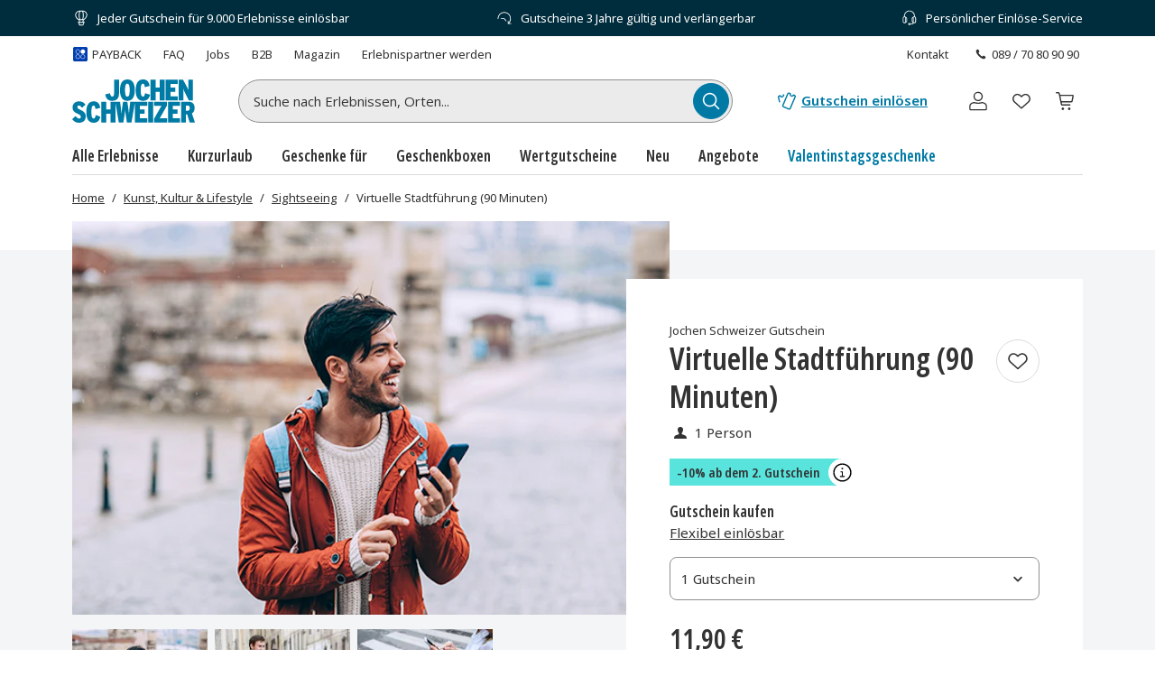

--- FILE ---
content_type: text/html; charset=utf-8
request_url: https://www.jochen-schweizer.de/kunst-kultur-lifestyle/virtuelle-stadtfuehrung/p/kzur5
body_size: 47495
content:
<!doctype html><html lang="de" class="js" data-type="template">
<head><meta charset="UTF-8"><meta http-equiv="X-UA-Compatible" content="IE=edge"><meta name="viewport" content="width=device-width, initial-scale=1">
<link href="/fonts/OpenSansV-latin-crit-v1.woff2" rel="preload" as="font" crossorigin media="(min-width:992px)" type="font/woff2"><link href="/images/https%3A%2F%2Fmain.static.jsmd-group.com%2Fassets%2F_default_upload_bucket%2Fvirtuelle-stadtfuehrung-40174-1_1.jpg?w=458&h=301&fit=clip&auto=format%2Ccompress&cs=srgb&dpr=1&q=75&s=5a341db41ec0b094a231525f55c4b4b3" rel="preload" as="image" fetchpriority=high media="(max-width:480px) and (-webkit-device-pixel-ratio:1)"><link href="/images/https%3A%2F%2Fmain.static.jsmd-group.com%2Fassets%2F_default_upload_bucket%2Fvirtuelle-stadtfuehrung-40174-1_1.jpg?w=735&h=483&fit=clip&auto=format%2Ccompress&cs=srgb&dpr=1&q=75&s=b10803789f304b04e38031e3f0ee0cb0" rel="preload" as="image" fetchpriority=high media="(min-width:481px) and (-webkit-device-pixel-ratio:1)"><link href="/images/https%3A%2F%2Fmain.static.jsmd-group.com%2Fassets%2F_default_upload_bucket%2Fvirtuelle-stadtfuehrung-40174-1_1.jpg?w=458&h=301&fit=max&auto=format%2Ccompress&cs=srgb&dpr=2&q=35&s=472140786bfa4817d47789169d200af0" rel="preload" as="image" fetchpriority=high media="(max-width:480px) and (-webkit-min-device-pixel-ratio:2)"><link href="/images/https%3A%2F%2Fmain.static.jsmd-group.com%2Fassets%2F_default_upload_bucket%2Fvirtuelle-stadtfuehrung-40174-1_1.jpg?w=735&h=483&fit=max&auto=format%2Ccompress&cs=srgb&dpr=2&q=50&s=28a44feeac10c23984d27a0fd55d3edf" rel="preload" as="image" fetchpriority=high media="(min-width:481px) and (-webkit-min-device-pixel-ratio:2)"><link rel="stylesheet" href="/fragments/koopa/legacy/fragment.36e18eb0.css"><link rel="stylesheet" href="/fragments/header/legacy/fragment.a77563f8.css"><link rel="stylesheet" href="/fragments/product-detail/legacy/fragment.4537b495.css">
<script>window.Evelin={fragments:{},fragmentScriptsMap:{"/fragments/footer/legacy/fragment.a4598039.js":"footer-fragment","/fragments/header/legacy/fragment.75705891.js":"header-fragment","/fragments/product-detail/legacy/fragment.00096605.js":"product-detail-fragment","/fragments/recommendation/legacy/fragment.5edf3ce9.js":"recommendation-fragment"},data:JSON.parse('{"julien":{"sentryDSN":"https://bce157bf8f1e4a69adb628926df1104a@o344154.ingest.sentry.io/1895708","tenantInfo":{"phone":{"label":"089 / 70 80 90 90","number":"+498970809090"},"web":{"label":"www.jochen-schweizer.de","href":"/"},"serviceEmail":"service@jochen-schweizer.de","b2cPhoneNumber":"089 / 70 80 90 55","b2bEmail":"b2b@jochen-schweizer.de","b2bPhoneNumber":"+49 89 / 60 60 89 700","address":{"street":"Mühldorfstraße 8","zipCode":"81671","city":"München"}},"environment":"prod","sentryTracingEnabled":true,"sentrySessionReplayEnabled":true,"sentrySampleRate":0.015,"replaysOnErrorSampleRate":0.0166,"sentryThirdPartyErrorFilteringEnabled":true,"usercentricsTrackingTemplateIds":{"jsTsid":"GSjnVZBd1","jsTcid":"8WxobC_W2","jsgAttribution":"BA364WAe5","jsgLc":"FafISbH9U","mdTsid":"SSuqrCl1sCYyf2","mdTcid":"2hl9IPjGkdA0Em","mdAttribution":"eHP6q88XO","mdLc":"jmsJTC-wj58TZs","dy":"S1krl5Eo_obm"},"prefetch":false}}')}</script><script>(function(w,d){var n=[],t=!1;function e(n){try{if(!w.Evelin.data[n])w.Evelin.data[n]=JSON.parse(d.querySelector('[type="op/data"][data-for='+n+']').firstChild.data);w.Evelin.fragments[n].init(d.querySelector("[data-type=fragment][data-id="+n+"]"))}catch(n){w.logToSentry(n)}}w.addEventListener("evelin:ready",(function(){t=!0,function(){for(var t=0;t<n.length;++t)e(n[t]);n.length=0}()}),{once:!0}),w.Evelin.ready=function(a){var i=a.dataset.id;t?e(i):n.push(i)},w.dataLayer=w.dataLayer||[]})(window,document);</script>
<link rel="apple-touch-icon" sizes="180x180" href="/assets/JS/apple-touch-icon.png">
<link rel="icon" type="image/png" sizes="32x32" href="/assets/JS/favicon-32x32.png">
<link rel="icon" type="image/png" sizes="16x16" href="/assets/JS/favicon-16x16.png">
<link rel="manifest" href="/assets/JS/site.webmanifest">
<link rel="mask-icon" href="/assets/JS/safari-pinned-tab.svg" color="#007aa5">
<link rel="canonical" href="https://www.jochen-schweizer.de/kunst-kultur-lifestyle/virtuelle-stadtfuehrung/p/kzur5" />
<link rel="preconnect" href="//cdn-eu.dynamicyield.com">
<link rel="preconnect" href="//st-eu.dynamicyield.com">
<link rel="preconnect" href="//rcom-eu.dynamicyield.com">
<meta name="theme-color" content="#007aa5"> 
        <script>
          let  status;
      
          const cookieValue = document.cookie.split('; ').find(cookie => cookie.startsWith("uc-evelin-tracking-settings" + '='))?.split('=')[1];
      
          if (cookieValue) {
              try {
                  const decoded = decodeURIComponent(cookieValue);
                  const parsedCookies = JSON.parse(decoded);
      
                  const target = parsedCookies.find(item => item.id === "S1krl5Eo_obm");
                  status = target?.status;
              } catch (error) {
                  console.error('Error parsing FY consent cookie:', error);
              }
          }
      
          window.DY = window.DY || {};
          window.DY.recommendationContext = {
              type: 'PRODUCT',
              ...(!!'["40174"]' && { data: JSON.parse('["40174"]') }),
          };
          window.DY.userActiveConsent = { accepted: !!status };
      </script>
        <script type="text/javascript" src="//cdn-eu.dynamicyield.com/api/9881860/api_dynamic.js"></script>
        <script type="text/javascript" src="//cdn-eu.dynamicyield.com/api/9881860/api_static.js"></script>
        
    
<script type="text/javascript" src="//widget.trustpilot.com/bootstrap/v5/tp.widget.bootstrap.min.js" async></script><title>Virtuelle Stadtführung – Jochen Schweizer</title><meta name="title" content="Virtuelle Stadtführung – Jochen Schweizer" ><meta name="description" content="90 Min Stadtführung durch Deutschlands schönste Städte | ohne Guide, aber mit Smartphone | individuell & interaktiv | Jetzt bei Jochen Schweizer!" ><meta name="keywords" content="digitale stadtfuehrung, stadtfuerung, stadtfuehrungs app, sightseeing app, handy app, sehenswuerdigkeiten muenchen, sehenswuerdigkeiten berlin, sehenswuerdigkeiten essen, sehenswuerdigkeiten hamburg, sehenswuerdigkeiten koeln, berlin, essen, hamburg, koeln, muenchen, individuelle stadtfuehrung, interaktive stadtfuehrung, stadtfuehrung mit smartphone" ><link rel="alternate" href="https://www.jochen-schweizer.at/kunst-kultur-lifestyle/virtuelle-stadtfuehrung/p/kzur5" hrefLang="de-AT" ><link rel="alternate" href="https://www.jochen-schweizer.de/kunst-kultur-lifestyle/virtuelle-stadtfuehrung/p/kzur5" hrefLang="de-DE" ></head>
<body><noscript><iframe src="https://www.googletagmanager.com/ns.html?id=GTM-TM4VZCL" height="0" width="0" style="display:none;visibility:hidden"></iframe></noscript>    <div class="detail-container">
        <div data-type="fragment" data-id="header-fragment"><div class="header-fragment__PromoBanner_promoBannerWrapper__K13vZ"><div class="container header-fragment__Box_boxBackground__0TqfK header-fragment__PromoBanner_promoBanner__iDRCb d-flex w-100 text-nowrap position-relative overflow-hidden"><button class="theme-remove-button-styles pb-1x d-sm-none d-inline-flex justify-content-center align-items-center header-fragment__Button_white__q3w7f header-fragment__Button_hoverable__HZB-H header-fragment__Button_button__RGbMA header-fragment__Button_icon__rSINt header-fragment__Button_ghost__G-BFO header-fragment__Button_responsive__dRPw+" type="button" aria-disabled="false" aria-label="Banner-Navigationsbutton zurück"><div class="d-flex justify-content-center align-items-center"><svg width="24" height="24" fill="currentColor" viewBox="0 0 24 24" class="header-fragment__Icon_icon__Wj21E header-fragment__PromoBanner_iconPrev__xzCcz"><path fill-rule="evenodd" d="M16.95 9.95c-.44-.44-1.06-.354-1.413-.001L12 13.485 8.463 9.95c-.352-.353-1.06-.352-1.413 0-.353.354-.354 1.06 0 1.414l4.243 4.244c.353.353 1.06.353 1.414 0l4.244-4.244a.99.99 0 0 0-.001-1.413Z" clip-rule="evenodd"></path></svg></div></button><ul class="header-fragment__PromoBanner_promoBannerItemsContainer__FifGC d-flex justify-content-xs-between w-100 m-0 p-0 position-relative"><li class="header-fragment__PromoBanner_promoBannerItem__+TW7n d-flex align-items-center" data-active="true" data-was-active="false"><img alt="" decoding="async" src="/fragments/header/modern/static/media/ballon.e2422297891c29c54dcbfe87d1d8d2fb.svg" class="header-fragment__PromoBanner_icons__w3Kp5 mr-xs-1x mr-0-5x" width="20" height="20" fetchpriority="low"/><span>Jeder Gutschein für 9.000 Erlebnisse einlösbar</span></li><li class="header-fragment__PromoBanner_promoBannerItem__+TW7n d-flex align-items-center" data-active="false" data-was-active="false"><img alt="" decoding="async" src="/fragments/header/modern/static/media/halfClock.766f57b0ff3e281d22c742945ddd1efc.svg" class="header-fragment__PromoBanner_icons__w3Kp5 mr-xs-1x mr-0-5x" width="20" height="20" fetchpriority="low"/><span>Gutscheine 3 Jahre gültig und verlängerbar</span></li><li class="d-sm-none d-md-flex header-fragment__PromoBanner_promoBannerItem__+TW7n d-flex align-items-center" data-active="false" data-was-active="true"><img alt="" decoding="async" src="/fragments/header/modern/static/media/headset.d61fa7c5969ec34f5d5274be46f5d45f.svg" class="header-fragment__PromoBanner_icons__w3Kp5 mr-xs-1x mr-0-5x" width="20" height="20" fetchpriority="low"/><span>Persönlicher Einlöse-Service</span></li></ul><button class="theme-remove-button-styles pb-1x d-sm-none d-inline-flex justify-content-center align-items-center header-fragment__Button_white__q3w7f header-fragment__Button_hoverable__HZB-H header-fragment__Button_button__RGbMA header-fragment__Button_icon__rSINt header-fragment__Button_ghost__G-BFO header-fragment__Button_responsive__dRPw+" type="button" aria-disabled="false" aria-label="Banner-Navigationsbutton weiter"><div class="d-flex justify-content-center align-items-center"><svg width="24" height="24" fill="currentColor" viewBox="0 0 24 24" class="header-fragment__Icon_icon__Wj21E header-fragment__PromoBanner_iconNext__Xz-6D"><path fill-rule="evenodd" d="M16.95 9.95c-.44-.44-1.06-.354-1.413-.001L12 13.485 8.463 9.95c-.352-.353-1.06-.352-1.413 0-.353.354-.354 1.06 0 1.414l4.243 4.244c.353.353 1.06.353 1.414 0l4.244-4.244a.99.99 0 0 0-.001-1.413Z" clip-rule="evenodd"></path></svg></div></button></div></div><div class="container header-fragment__Box_boxBackground__0TqfK w-100 header-fragment__StoreHeader_storeHeader__a9B5q"><header class="header-fragment__StoreHeader_header__6pVb1"><div class="d-none d-md-flex justify-content-between w-100 flex-grow-1 pt-md-1x"><div class="d-flex align-items-center header-fragment__TopHeader_topHeader__qzbtP"><a rel="noopener" class="mr-3x text-secondary header-fragment__Link_link__DWCcy header-fragment__Link_quiet__ASPYN header-fragment__Link_grey__Umdaz d-inline-flex" aria-disabled="false" href="/infoseite/payback/l/ueyrz"><span class="d-inline-flex align-items-center mr-0-5x"><img alt="" decoding="async" src="/fragments/header/modern/static/media/paybackBadge.e5d024eee720ca33ed10b18850822fa5.svg" width="18" height="18" fetchpriority="low"/></span><span>PAYBACK</span></a><a rel="noopener" class="mr-3x text-secondary header-fragment__Link_link__DWCcy header-fragment__Link_quiet__ASPYN header-fragment__Link_grey__Umdaz" aria-disabled="false" href="https://kundenservice.jochen-schweizer.de" target="_self"><span>FAQ</span></a><div><a rel="noopener" class="mr-3x text-secondary header-fragment__Link_link__DWCcy header-fragment__Link_quiet__ASPYN header-fragment__Link_grey__Umdaz" aria-disabled="false" href="https://career.jsmd-group.com" target="_blank"><span>Jobs</span></a><a rel="noopener" class="mr-3x text-secondary header-fragment__Link_link__DWCcy header-fragment__Link_quiet__ASPYN header-fragment__Link_grey__Umdaz" aria-disabled="false" href="https://b2b.jochen-schweizer.de/" target="_blank"><span>B2B</span></a><a rel="noopener" class="mr-3x text-secondary header-fragment__Link_link__DWCcy header-fragment__Link_quiet__ASPYN header-fragment__Link_grey__Umdaz" aria-disabled="false" href="https://magazin.jochen-schweizer.de" target="_blank"><span>Magazin</span></a><a rel="noopener" class="mr-3x text-secondary header-fragment__Link_link__DWCcy header-fragment__Link_quiet__ASPYN header-fragment__Link_grey__Umdaz" aria-disabled="false" href="https://partner.jsmd-group.com/" target="_self"><span>Erlebnispartner werden</span></a></div></div><div class="d-flex align-items-center header-fragment__TopHeader_topHeader__qzbtP"><a rel="noopener" class="mr-3x text-secondary header-fragment__Link_link__DWCcy header-fragment__Link_quiet__ASPYN header-fragment__Link_grey__Umdaz" aria-disabled="false" href="https://kundenservice.jochen-schweizer.de/support/tickets/new?ticket_form=privatkunde" target="_self"><span>Kontakt</span></a><button class="theme-remove-button-styles d-flex flex-row align-items-center fw-regular w-auto h-auto p-0-5x header-fragment__Link_link__DWCcy header-fragment__Link_quiet__ASPYN header-fragment__Link_grey__Umdaz" type="button" aria-disabled="false" data-testid="089 / 70 80 90 90-button"><svg width="16" height="16" fill="currentColor" viewBox="0 0 24 24" class="header-fragment__Icon_icon__Wj21E mr-0-5x"><path d="M10.777 13.223c1.582 1.6 3.403 3.102 4.144 2.381 1.04-1.04 1.68-1.941 3.963-.1 2.281 1.842.52 3.063-.48 4.064-1.162 1.16-5.485.06-9.768-4.224-4.263-4.263-5.364-8.586-4.203-9.747 1-1 2.241-2.762 4.063-.48 1.841 2.281.94 2.922-.1 3.963-.72.74.78 2.562 2.381 4.143"></path></svg>089 / 70 80 90 90</button></div></div><div class="d-flex flex-wrap flex-sm-nowrap align-items-center py-1-5x py-xs-2x"><div class="header-fragment__BurgerNavigation_mobileNav__K4vqG d-md-none mr-1x"><button class="theme-remove-button-styles d-inline-flex justify-content-center align-items-center header-fragment__Button_dark__GNF9V header-fragment__Button_hoverable__HZB-H header-fragment__Button_button__RGbMA header-fragment__Button_icon__rSINt header-fragment__Button_ghost__G-BFO header-fragment__Button_responsive__dRPw+" type="button" aria-disabled="false" aria-label="Hauptmenü öffnen"><div class="d-flex justify-content-center align-items-center"><svg width="24" height="24" fill="currentColor" viewBox="0 0 24 24" class="header-fragment__Icon_icon__Wj21E "><path fill-rule="evenodd" d="M1 4.3c0-.44.35-.8.79-.8H22.2a.8.8 0 0 1 .79.8.8.8 0 0 1-.79.8H1.8a.8.8 0 0 1-.8-.8m0 7.95c0-.44.35-.8.79-.8H22.2a.8.8 0 0 1 .79.8.8.8 0 0 1-.79.8H1.8a.8.8 0 0 1-.79-.8Zm.79 7.16a.8.8 0 0 0-.79.8c0 .43.35.79.79.79H22.2a.8.8 0 0 0 .79-.8.8.8 0 0 0-.79-.8H1.8Z" clip-rule="evenodd"></path></svg></div></button></div><a rel="noopener" class="header-fragment__PureLink_pureLink__G0LVq mr-auto mr-sm-0 d-inline-block header-fragment__Logo_logo__jh7i1 header-fragment__Logo_isOnSmBreakpoint__9uHgy" aria-disabled="false" href="/" aria-label="Zur Startseite"><svg viewBox="0 0 225.68 79.44" class="" aria-label="Geschenke und Geschenkideen bei Jochen Schweizer"><title>Geschenke und Geschenkideen bei Jochen Schweizer</title><path fill="#007ba5" d="M101.42 39.24c8.59 0 13.7-6.25 13.7-19.68S110.06 0 101.53 0 87.88 6.25 87.88 19.68s5.01 19.56 13.54 19.56m0-31.42c2.83 0 4.3 2.67 4.3 11.86s-1.41 11.74-4.24 11.74-4.3-2.67-4.3-11.86 1.42-11.74 4.29-11.74Zm118.71 54.54c3.1-1.85 5-5 5-10 0-8.48-4.95-11.58-11.8-11.58h-13.14v38.06h8.91V64.27h2.45L216 78.84h9.67Zm-7.61-5h-3.42V48h3.59c2.5 0 3.42 1.47 3.42 4.62s-.97 4.69-3.59 4.69Zm-36.33 21.48h22.27v-7.77h-13.25V62.8h8.64v-7.73h-8.64v-6.52h13.26v-7.77h-22.28Zm-15.26-7.44a234 234 0 0 0 4.89-8.49l8.6-15.28v-6.85h-23.73v7.56h5.9c2.59 0 5.75-.06 7.77-.11-1.15 1.8-3.33 5.6-4.91 8.42L150.7 72v6.84h23.76V71.3h-5.8c-2.61 0-5.66.05-7.73.1m-21.07 7.44H149V40.78h-9.18Zm-24.22-38.06h-8.85l-.82 7c-.55 4.79-1.25 11.2-1.51 16a247 247 0 0 0-2-15.92l-1.09-7h-7.89l-1 7a254 254 0 0 0-2 15.92 268 268 0 0 0-1.53-16l-.87-7H70.34V55h-7.67V40.78h-9.18v38.06h9.18V62.91h7.67v15.93h9.18V42.79l6.23 36.05h8.32l1.24-7.49c1-5.83 1.86-12.14 2.07-15.46.21 3.32 1.15 9.69 2.07 15.46l1.2 7.49h8.42L115.43 42v36.84h22.67v-7.77h-13.64V62.8h8.64v-7.73h-8.64v-6.52h13.7v-7.77Zm-76.1 30.84c-3 0-4.2-3.1-4.2-11.87S36.49 48 39.43 48c2.23 0 2.82 2.17 3.48 6.41l8.8-2.4c-1.47-7.28-4.24-11.84-12.23-11.84-8.48 0-13.54 6.46-13.54 19.67 0 12.79 4.52 19.58 13.42 19.58 7.56 0 10.77-4.23 12.46-11.14l-8.43-2.89c-1.03 4.7-1.73 6.23-3.85 6.23M14.35 55.35c-3.86-1.68-4.84-2.82-4.84-4.84a2.62 2.62 0 0 1 2.72-2.71c2.39 0 3.31 1 5.92 4.07l6.31-5.65c-3.15-3.91-6.09-6-12-6C5.22 40.19.71 45.08.71 51.28c0 6 2.77 8.85 10.32 12.17 4.3 1.9 4.9 3.21 4.9 5.35s-1.36 3-3.27 3-3.91-1.58-6.47-4.63L0 72.82c3.15 4.18 6.57 6.62 12.5 6.62 7.07 0 12.34-4.07 12.34-11.19 0-6.37-2.84-9.53-10.49-12.9m190.12-27.47c0-3.59-.06-8.43-.28-10.6a110 110 0 0 0 4.89 10.43l5.59 10.93H222V.6h-8.53v8.53c0 3.48.11 8.75.32 10.82A82 82 0 0 0 208.7 9.3L203.86.6h-7.94v38h8.55Zm-10.29 3H181v-8.27h8.65v-7.72H181V8.37h13.26V.6h-22.32v38h22.24Zm-40.81-8.15H161v15.91h9.19V.6H161v14.18h-7.66V.6h-9.19v38h9.19Zm-19.22 2.5c-1 4.67-1.74 6.2-3.86 6.2-3 0-4.19-3.11-4.19-11.86s1.14-11.74 4.08-11.74c2.23 0 2.83 2.18 3.48 6.42l8.8-2.39C141 4.57 138.23 0 130.24 0c-8.49 0-13.54 6.47-13.54 19.68 0 12.77 4.51 19.56 13.43 19.56 7.55 0 11.4-4.24 13.08-11.15Zm-60.62 14c8.54 0 12.62-4.89 12.62-13.65V.6H77v25.92c0 3.21-1 4.84-3.26 4.84-2.6 0-3.37-2.12-4.18-6l-8.75 2.07c1.09 7.08 4.52 11.81 12.72 11.81Z"></path></svg></a><div class="d-none d-md-flex flex-fill"><div class="mr-md-5x mr-xl-10x flex-grow-1 header-fragment__SearchBar_searchBar__FuTBA mx-md-4x mx-lg-6x" aria-hidden="true"><form method="get" class="d-flex position-relative align-items-center header-fragment__SearchBar_form__ssQ8F" action="/search" role="search"><label for="search-input" class="screenReaderOnly">Suche nach Erlebnissen...</label><input id="search-input" name="q" class="w-100 position-relative header-fragment__SearchBar_input__D84Q2" data-testid="search-input-field" type="text" placeholder="Suche nach Erlebnissen, Orten..." enterKeyHint="search" autoComplete="off"/><div class="d-flex position-absolute header-fragment__SearchBar_buttonWrapper__h1onZ"><button class="theme-remove-button-styles d-flex header-fragment__SearchBarButton_searchBarButton__T59-V d-inline-flex justify-content-center align-items-center header-fragment__Button_brand__L6Cag header-fragment__Button_hoverable__HZB-H header-fragment__Button_button__RGbMA header-fragment__Button_icon__rSINt header-fragment__Button_contained__RRhJ1" type="button" aria-disabled="false" data-testid="search-button-mobile" aria-label="Suchen"><div class="d-flex justify-content-center align-items-center"><svg width="24" height="24" fill="currentColor" viewBox="0 0 24 24" class="header-fragment__Icon_icon__Wj21E "><path fill-rule="evenodd" d="M4.34 10.6a6.26 6.26 0 1 1 12.52 0 6.26 6.26 0 0 1-12.52 0m11.2 6a7.77 7.77 0 1 1 1.07-1.07l4.34 4.35a.75.75 0 0 1-1.07 1.07z" clip-rule="evenodd"></path></svg></div></button></div></form></div></div><a rel="noopener" class="fw-semibold py-1-5x d-none d-sm-inline-flex ml-sm-auto mr-sm-3x mr-md-3x text-nowrap header-fragment__Link_link__DWCcy header-fragment__Link_brand__abXBk d-inline-flex" aria-disabled="false" id="redeem-button" color="brand" href="https://jep.jochen-schweizer.de/l/de-de/portal/voucher/redemption?utm_source=webshop&amp;utm_medium=voucher-redeem&amp;utm_campaign=header-fallback"><span class="d-inline-flex align-items-center mr-0-5x"><svg width="24" height="24" fill="currentColor" viewBox="0 0 24 24" class="header-fragment__Icon_icon__Wj21E "><path fill-rule="evenodd" d="M14.09 2.43a2.01 2.01 0 0 0-1.66 1.14l-2.42 5.68c-1.32 3.1-2.54 5.98-2.73 6.39l-.36.82a1.9 1.9 0 0 0-.08.95 1.86 1.86 0 0 0 .59 1.13q.24.225.51.36l5.98 2.55c.15.06.28.09.43.11a2 2 0 0 0 2.04-1.1L21.9 7.5a2 2 0 0 0 .09-.93 2 2 0 0 0-.92-1.41l-.14-.08-1.37-.56a.7.7 0 0 0-.32-.01.7.7 0 0 0-.55.48c-.06.15-.13.27-.25.39-.4.42-1.03.49-1.51.17a1.2 1.2 0 0 1-.42-.52 1.2 1.2 0 0 1-.05-.73l.07-.19c.06-.15.08-.21.07-.33a.68.68 0 0 0-.3-.58c-.06-.04-.1-.06-.76-.37-.64-.3-.74-.34-.97-.38a2.5 2.5 0 0 0-.47-.02m0 1.44-.13.05a.5.5 0 0 0-.23.23l-2.42 5.69a642 642 0 0 1-3.05 7.14c-.04.14-.01.3.07.44.04.06.12.14.17.17s5.83 2.5 5.93 2.53c.08.03.22.03.3 0a.56.56 0 0 0 .33-.25l5.49-12.91a.58.58 0 0 0-.1-.47c-.08-.1-.11-.12-.45-.26l-.31-.12-.03.04a2.63 2.63 0 0 1-2.33 1.01 2.58 2.58 0 0 1-2.31-2.24c-.02-.13-.03-.37-.02-.46l.02-.19v-.11l-.63-.29a.7.7 0 0 0-.28 0m-5.52.64c-.05 0-.38.08-.64.14a.7.7 0 0 0-.53.47.8.8 0 0 0-.02.41.98.98 0 0 1-.96 1.18 1 1 0 0 1-.73-.3.74.74 0 0 1-.19-.27l-.1-.27a.68.68 0 0 0-.34-.42.64.64 0 0 0-.36-.09c-.09 0-.16.02-.67.12l-.66.14a1.85 1.85 0 0 0-1.28 1.17l-.09.34c-.02.1-.02.49 0 .58l1.16 5.28c.06.23.23.4.47.48.22.07.5.02.68-.14a.72.72 0 0 0 .24-.61L4 10.06c-.48-2.19-.57-2.6-.57-2.65 0-.12.05-.24.14-.32.08-.07.12-.09.44-.15.27-.06.28-.06.29-.04l.07.1a2.44 2.44 0 0 0 4.47-1.02c.01-.1.02-.11.03-.11l.07-.02c.2-.08.36-.28.41-.49a.7.7 0 0 0-.12-.58.7.7 0 0 0-.65-.29"></path></svg></span>Gutschein einlösen</a><button class="theme-remove-button-styles header-fragment__ActionHeader_icon__WlqDM d-none d-sm-flex d-md-none d-inline-flex justify-content-center align-items-center header-fragment__Button_dark__GNF9V header-fragment__Button_hoverable__HZB-H header-fragment__Button_button__RGbMA header-fragment__Button_icon__rSINt header-fragment__Button_ghost__G-BFO" type="button" aria-disabled="false" aria-label="Suchfenster öffnen"><div class="d-flex justify-content-center align-items-center"><svg width="24" height="24" fill="currentColor" viewBox="0 0 24 24" class="header-fragment__Icon_icon__Wj21E "><path fill-rule="evenodd" d="M4.34 10.6a6.26 6.26 0 1 1 12.52 0 6.26 6.26 0 0 1-12.52 0m11.2 6a7.77 7.77 0 1 1 1.07-1.07l4.34 4.35a.75.75 0 0 1-1.07 1.07z" clip-rule="evenodd"></path></svg></div></button><div class="position-relative ml-sm-1-5x"><button class="theme-remove-button-styles header-fragment__CustomerAccountFlyout_icon__oEbpQ d-inline-flex justify-content-center align-items-center header-fragment__Button_dark__GNF9V header-fragment__Button_hoverable__HZB-H header-fragment__Button_button__RGbMA header-fragment__Button_icon__rSINt header-fragment__Button_ghost__G-BFO" type="button" aria-disabled="false" data-testid="customer-account-button" aria-label="Benutzerkonto"><div class="d-flex justify-content-center align-items-center"><span class="screenReaderOnly">Benutzerkonto</span><svg width="24" height="24" fill="currentColor" viewBox="0 0 24 24" class="header-fragment__Icon_icon__Wj21E "><path d="M19.46 20.3v1.2H4.54v-1.2zm.34-3.412c0-1.019-1.08-2.3-3.201-2.656a3.04 3.04 0 0 0-1.314.07 11.84 11.84 0 0 1-6.57.002 3.05 3.05 0 0 0-1.314-.072c-2.121.355-3.2 1.637-3.2 2.656v3.198c0 .214 0 .214.339.214v1.2l-.157-.006c-.722-.054-1.301-.475-1.375-1L3 20.378v-3.491c0-1.748 1.585-3.24 3.76-3.75l.443-.09a4.25 4.25 0 0 1 1.84.1q2.957.84 5.914 0a4.25 4.25 0 0 1 1.84-.1c2.4.402 4.203 1.975 4.203 3.84v3.49l-.008.115c-.08.564-.738 1.007-1.532 1.007v-1.2c.34 0 .34-.076.34-.207zM15.562 7.28c0-1.982-1.6-3.58-3.562-3.58a3.57 3.57 0 0 0-3.562 3.58c0 1.983 1.6 3.582 3.562 3.582v1.2l-.245-.006c-2.435-.124-4.387-2.085-4.51-4.53l-.006-.246C7.24 4.641 9.371 2.5 12 2.5l.245.006c2.516.128 4.516 2.217 4.516 4.775 0 2.641-2.131 4.783-4.761 4.783v-1.2c1.962 0 3.562-1.6 3.562-3.583"></path></svg></div></button></div><a rel="noopener" class="header-fragment__PureLink_pureLink__G0LVq text-decoration-none header-fragment__ActionHeader_icon__WlqDM ml-1x position-relative d-inline-flex justify-content-center align-items-center header-fragment__Button_dark__GNF9V header-fragment__Button_hoverable__HZB-H header-fragment__Button_button__RGbMA header-fragment__Button_icon__rSINt header-fragment__Button_ghost__G-BFO" aria-disabled="false" data-testid="wishlist-open-link" href="/wishlist" aria-label="Merkliste (leer)" id="wishlist-button" data-no-instant="true"><div class="d-flex justify-content-center align-items-center"><svg width="24" height="24" fill="currentColor" viewBox="0 0 24 24" class="header-fragment__Icon_icon__Wj21E " aria-hidden="true"><path fill-rule="evenodd" d="m5.232 12.294 6.772 6.095 6.772-6.095c1.629-1.63 1.276-4.055-.142-5.46-.696-.69-1.617-1.093-2.637-1.021s-2.24.627-3.502 2.05a.656.656 0 0 1-.982 0C10.251 6.44 9.03 5.883 8.007 5.809c-1.024-.074-1.947.329-2.643 1.015-1.42 1.4-1.775 3.825-.132 5.47m6.772-5.809c-1.28-1.258-2.619-1.88-3.903-1.973-1.449-.104-2.731.474-3.66 1.39-1.826 1.802-2.395 5.066-.124 7.322l.024.022 7.224 6.502c.25.225.629.225.878 0l7.224-6.502.024-.022c2.259-2.245 1.687-5.508-.133-7.312-.926-.917-2.206-1.498-3.654-1.396-1.283.09-2.62.71-3.9 1.97Z" clip-rule="evenodd"></path></svg></div></a><a rel="noopener" class="header-fragment__PureLink_pureLink__G0LVq text-decoration-none header-fragment__ActionHeader_icon__WlqDM ml-1x position-relative d-inline-flex justify-content-center align-items-center header-fragment__Button_dark__GNF9V header-fragment__Button_hoverable__HZB-H header-fragment__Button_button__RGbMA header-fragment__Button_icon__rSINt header-fragment__Button_ghost__G-BFO" aria-disabled="false" href="/cart" aria-label="Warenkorb (leer)"><div class="d-flex justify-content-center align-items-center"><svg width="24" height="24" fill="currentColor" viewBox="0 0 24 24" class="header-fragment__Icon_icon__Wj21E " aria-hidden="true"><path fill-rule="evenodd" d="M5.572 2.834A1.31 1.31 0 0 1 6.85 3.861l.418 1.592h12.595a1.31 1.31 0 0 1 1.284 1.545l-.003.014-1.072 5.228a1.3 1.3 0 0 1-1.289 1.07h-9.91l.392 1.964h7.976a.655.655 0 1 1 0 1.31H9.265a1.31 1.31 0 0 1-1.283-1.048v-.002l-.55-2.745v-.005L6.124 6.255 5.58 4.179l-.008-.035H3.489a.655.655 0 1 1 0-1.31zm13.212 9.167H8.61L7.563 6.763h12.295l-1.071 5.224zm-.888 7.857a1.31 1.31 0 1 0-2.619 0 1.31 1.31 0 0 0 2.62 0Zm-7.858-1.31a1.31 1.31 0 1 1 0 2.62 1.31 1.31 0 0 1 0-2.62" clip-rule="evenodd"></path></svg></div></a><button class="theme-remove-button-styles d-inline-flex align-items-center w-100 py-0-5x py-0-5x px-1-5x position-relative header-fragment__ToggleSearchField_searchButton__T7GeV mt-1x d-sm-none" type="button" aria-disabled="false">Suche nach Erlebnissen, Orten...<div class="position-absolute d-flex justify-content-center align-items-center header-fragment__ToggleSearchField_buttonWrapper__x-yly"><svg width="24" height="24" fill="currentColor" viewBox="0 0 24 24" class="header-fragment__Icon_icon__Wj21E header-fragment__ToggleSearchField_icon__NBsQ3"><path fill-rule="evenodd" d="M4.34 10.6a6.26 6.26 0 1 1 12.52 0 6.26 6.26 0 0 1-12.52 0m11.2 6a7.77 7.77 0 1 1 1.07-1.07l4.34 4.35a.75.75 0 0 1-1.07 1.07z" clip-rule="evenodd"></path></svg></div></button></div><nav aria-label="Hauptnavigation" class="d-none d-md-flex"><ul class="header-fragment__DesktopNavigation_desktopNav__LVu1X p-0 d-flex w-100"><li class="header-fragment__DesktopNavigation_navCategory__0uoFl py-1x"><button class="theme-remove-button-styles font-complementary position-relative header-fragment__DesktopNavigation_categoryTitle__Iykyu" type="button" aria-disabled="false">Alle Erlebnisse</button><div class="mt-1x position-absolute header-fragment__DesktopNavigation_searchFlyoutWrapper__z6F1L header-fragment__DesktopNavigation_flyoutWrapperWithMultiColumn__oDFlT"><ul class="w-50 header-fragment__DesktopNavigationGroup_group__9-UgO py-1x pl-2x header-fragment__DesktopNavigationGroup_navigationGroup__2hejI"><li class="pr-1-5x pt-1x header-fragment__DesktopNavigationItem_navigationItem__PaYJC"><a rel="noopener" class="pl-1x w-100 h-100 d-flex justify-content-between align-items-start header-fragment__DesktopNavigationItem_selfReferringItemLink__qv-K0 header-fragment__Link_link__DWCcy header-fragment__Link_quiet__ASPYN header-fragment__Link_grey__Umdaz" aria-disabled="false" href="/alle-erlebnisse/l/79ifa">Alle Erlebnisse</a></li><li class="pr-1-5x pt-1x header-fragment__DesktopNavigationItem_navigationItem__PaYJC"><a rel="noopener" class="pl-1x w-100 h-100 d-flex justify-content-between align-items-start text-truncate header-fragment__Link_link__DWCcy header-fragment__Link_quiet__ASPYN header-fragment__Link_grey__Umdaz" aria-disabled="false" href="/fliegen-fallen/l/p3if5">Fliegen &amp; Fallen<svg width="24" height="24" fill="currentColor" viewBox="0 0 24 24" class="header-fragment__Icon_icon__Wj21E header-fragment__DesktopNavigationItem_navigationItemArrow__cJWRW"><path fill-rule="evenodd" d="M16.95 9.95c-.44-.44-1.06-.354-1.413-.001L12 13.485 8.463 9.95c-.352-.353-1.06-.352-1.413 0-.353.354-.354 1.06 0 1.414l4.243 4.244c.353.353 1.06.353 1.414 0l4.244-4.244a.99.99 0 0 0-.001-1.413Z" clip-rule="evenodd"></path></svg></a><ul class="header-fragment__DesktopNavigationItem_navigationLastLevel__ZuA3x header-fragment__DesktopNavigationGroup_group__9-UgO py-1x pl-2x position-absolute top-0 start-100 w-100 h-100 m-0"><li class="pr-1-5x pt-1x header-fragment__DesktopNavigationItem_navigationItem__PaYJC"><a rel="noopener" class="pl-1x w-100 h-100 d-flex justify-content-between align-items-start header-fragment__DesktopNavigationItem_selfReferringItemLink__qv-K0 header-fragment__Link_link__DWCcy header-fragment__Link_quiet__ASPYN header-fragment__Link_grey__Umdaz" aria-disabled="false" href="/fliegen-fallen/l/p3if5">Alles in Fliegen &amp; Fallen</a></li><li class="pr-1-5x pt-1x header-fragment__DesktopNavigationItem_navigationItem__PaYJC"><a rel="noopener" class="pl-1x w-100 h-100 d-flex justify-content-between align-items-start text-truncate header-fragment__Link_link__DWCcy header-fragment__Link_quiet__ASPYN header-fragment__Link_grey__Umdaz" aria-disabled="false" href="/fliegen-fallen/fallschirmspringen/l/695dr">Fallschirmspringen</a></li><li class="pr-1-5x pt-1x header-fragment__DesktopNavigationItem_navigationItem__PaYJC"><a rel="noopener" class="pl-1x w-100 h-100 d-flex justify-content-between align-items-start text-truncate header-fragment__Link_link__DWCcy header-fragment__Link_quiet__ASPYN header-fragment__Link_grey__Umdaz" aria-disabled="false" href="/fliegen-fallen/paragliding/l/3d9c5">Paragliding</a></li><li class="pr-1-5x pt-1x header-fragment__DesktopNavigationItem_navigationItem__PaYJC"><a rel="noopener" class="pl-1x w-100 h-100 d-flex justify-content-between align-items-start text-truncate header-fragment__Link_link__DWCcy header-fragment__Link_quiet__ASPYN header-fragment__Link_grey__Umdaz" aria-disabled="false" href="/fliegen-fallen/ballonfahrt/l/3mtu5">Ballonfahrt</a></li><li class="pr-1-5x pt-1x header-fragment__DesktopNavigationItem_navigationItem__PaYJC"><a rel="noopener" class="pl-1x w-100 h-100 d-flex justify-content-between align-items-start text-truncate header-fragment__Link_link__DWCcy header-fragment__Link_quiet__ASPYN header-fragment__Link_grey__Umdaz" aria-disabled="false" href="/fliegen-fallen/rundflug/l/z4ws8">Rundflug</a></li><li class="pr-1-5x pt-1x header-fragment__DesktopNavigationItem_navigationItem__PaYJC"><a rel="noopener" class="pl-1x w-100 h-100 d-flex justify-content-between align-items-start text-truncate header-fragment__Link_link__DWCcy header-fragment__Link_quiet__ASPYN header-fragment__Link_grey__Umdaz" aria-disabled="false" href="/fliegen-fallen/selber-fliegen/l/f95yq">Selber fliegen</a></li><li class="pr-1-5x pt-1x header-fragment__DesktopNavigationItem_navigationItem__PaYJC"><a rel="noopener" class="pl-1x w-100 h-100 d-flex justify-content-between align-items-start text-truncate header-fragment__Link_link__DWCcy header-fragment__Link_quiet__ASPYN header-fragment__Link_grey__Umdaz" aria-disabled="false" href="/fliegen-fallen/bungee-jumping/l/d9kf4">Bungee Jumping</a></li><li class="pr-1-5x pt-1x header-fragment__DesktopNavigationItem_navigationItem__PaYJC"><a rel="noopener" class="pl-1x w-100 h-100 d-flex justify-content-between align-items-start text-truncate header-fragment__Link_link__DWCcy header-fragment__Link_quiet__ASPYN header-fragment__Link_grey__Umdaz" aria-disabled="false" href="/fliegen-fallen/bodyflying/l/guiv6">Body Flying</a></li><li class="pr-1-5x pt-1x header-fragment__DesktopNavigationItem_navigationItem__PaYJC"><a rel="noopener" class="pl-1x w-100 h-100 d-flex justify-content-between align-items-start text-truncate header-fragment__Link_link__DWCcy header-fragment__Link_quiet__ASPYN header-fragment__Link_grey__Umdaz" aria-disabled="false" href="/fliegen-fallen/flugsimulator/l/wvbsj">Flugsimulator</a></li><li class="pr-1-5x pt-1x header-fragment__DesktopNavigationItem_navigationItem__PaYJC"><a rel="noopener" class="pl-1x w-100 h-100 d-flex justify-content-between align-items-start text-truncate header-fragment__Link_link__DWCcy header-fragment__Link_quiet__ASPYN header-fragment__Link_grey__Umdaz" aria-disabled="false" href="/fliegen-fallen/jets-weltraum/l/yhoct">Jets &amp; Weltraum</a></li></ul></li><li class="pr-1-5x pt-1x header-fragment__DesktopNavigationItem_navigationItem__PaYJC"><a rel="noopener" class="pl-1x w-100 h-100 d-flex justify-content-between align-items-start text-truncate header-fragment__Link_link__DWCcy header-fragment__Link_quiet__ASPYN header-fragment__Link_grey__Umdaz" aria-disabled="false" href="/kurzurlaub/l/d48wi">Kurzurlaub<svg width="24" height="24" fill="currentColor" viewBox="0 0 24 24" class="header-fragment__Icon_icon__Wj21E header-fragment__DesktopNavigationItem_navigationItemArrow__cJWRW"><path fill-rule="evenodd" d="M16.95 9.95c-.44-.44-1.06-.354-1.413-.001L12 13.485 8.463 9.95c-.352-.353-1.06-.352-1.413 0-.353.354-.354 1.06 0 1.414l4.243 4.244c.353.353 1.06.353 1.414 0l4.244-4.244a.99.99 0 0 0-.001-1.413Z" clip-rule="evenodd"></path></svg></a><ul class="header-fragment__DesktopNavigationItem_navigationLastLevel__ZuA3x header-fragment__DesktopNavigationGroup_group__9-UgO py-1x pl-2x position-absolute top-0 start-100 w-100 h-100 m-0"><li class="pr-1-5x pt-1x header-fragment__DesktopNavigationItem_navigationItem__PaYJC"><a rel="noopener" class="pl-1x w-100 h-100 d-flex justify-content-between align-items-start header-fragment__DesktopNavigationItem_selfReferringItemLink__qv-K0 header-fragment__Link_link__DWCcy header-fragment__Link_quiet__ASPYN header-fragment__Link_grey__Umdaz" aria-disabled="false" href="/kurzurlaub/l/d48wi">Alles in Kurzurlaub</a></li><li class="pr-1-5x pt-1x header-fragment__DesktopNavigationItem_navigationItem__PaYJC"><a rel="noopener" class="pl-1x w-100 h-100 d-flex justify-content-between align-items-start text-truncate header-fragment__Link_link__DWCcy header-fragment__Link_quiet__ASPYN header-fragment__Link_grey__Umdaz" aria-disabled="false" href="/reisen/erlebnisreisen/l/v5wjz">Erlebnisreisen</a></li><li class="pr-1-5x pt-1x header-fragment__DesktopNavigationItem_navigationItem__PaYJC"><a rel="noopener" class="pl-1x w-100 h-100 d-flex justify-content-between align-items-start text-truncate header-fragment__Link_link__DWCcy header-fragment__Link_quiet__ASPYN header-fragment__Link_grey__Umdaz" aria-disabled="false" href="/reisen/eventreisen/l/wet32">Eventreisen</a></li><li class="pr-1-5x pt-1x header-fragment__DesktopNavigationItem_navigationItem__PaYJC"><a rel="noopener" class="pl-1x w-100 h-100 d-flex justify-content-between align-items-start text-truncate header-fragment__Link_link__DWCcy header-fragment__Link_quiet__ASPYN header-fragment__Link_grey__Umdaz" aria-disabled="false" href="/reisen/staedtereisen/l/w4aq8">Städtereisen</a></li><li class="pr-1-5x pt-1x header-fragment__DesktopNavigationItem_navigationItem__PaYJC"><a rel="noopener" class="pl-1x w-100 h-100 d-flex justify-content-between align-items-start text-truncate header-fragment__Link_link__DWCcy header-fragment__Link_quiet__ASPYN header-fragment__Link_grey__Umdaz" aria-disabled="false" href="/reisen/freizeitparks/l/kuwjn">Freizeitparks</a></li><li class="pr-1-5x pt-1x header-fragment__DesktopNavigationItem_navigationItem__PaYJC"><a rel="noopener" class="pl-1x w-100 h-100 d-flex justify-content-between align-items-start text-truncate header-fragment__Link_link__DWCcy header-fragment__Link_quiet__ASPYN header-fragment__Link_grey__Umdaz" aria-disabled="false" href="/reisen/baumhaus-hotels/l/m583g">Baumhaus Übernachtung</a></li><li class="pr-1-5x pt-1x header-fragment__DesktopNavigationItem_navigationItem__PaYJC"><a rel="noopener" class="pl-1x w-100 h-100 d-flex justify-content-between align-items-start text-truncate header-fragment__Link_link__DWCcy header-fragment__Link_quiet__ASPYN header-fragment__Link_grey__Umdaz" aria-disabled="false" href="/reisen/bubble-hotels/l/853uo">Bubble Hotel</a></li><li class="pr-1-5x pt-1x header-fragment__DesktopNavigationItem_navigationItem__PaYJC"><a rel="noopener" class="pl-1x w-100 h-100 d-flex justify-content-between align-items-start text-truncate header-fragment__Link_link__DWCcy header-fragment__Link_quiet__ASPYN header-fragment__Link_grey__Umdaz" aria-disabled="false" href="/reisen/aussergewoehnliche-hotels/l/o6sv4">Außergewöhnlich übernachten</a></li><li class="pr-1-5x pt-1x header-fragment__DesktopNavigationItem_navigationItem__PaYJC"><a rel="noopener" class="pl-1x w-100 h-100 d-flex justify-content-between align-items-start text-truncate header-fragment__Link_link__DWCcy header-fragment__Link_quiet__ASPYN header-fragment__Link_grey__Umdaz" aria-disabled="false" href="/reisen/wellness-reisen/l/6vq79">Wellnessurlaub</a></li><li class="pr-1-5x pt-1x header-fragment__DesktopNavigationItem_navigationItem__PaYJC"><a rel="noopener" class="pl-1x w-100 h-100 d-flex justify-content-between align-items-start text-truncate header-fragment__Link_link__DWCcy header-fragment__Link_quiet__ASPYN header-fragment__Link_grey__Umdaz" aria-disabled="false" href="/reisen/romantikurlaub/l/id6cv">Romantikurlaub</a></li><li class="pr-1-5x pt-1x header-fragment__DesktopNavigationItem_navigationItem__PaYJC"><a rel="noopener" class="pl-1x w-100 h-100 d-flex justify-content-between align-items-start text-truncate header-fragment__Link_link__DWCcy header-fragment__Link_quiet__ASPYN header-fragment__Link_grey__Umdaz" aria-disabled="false" href="/reisen/hausboot-erlebnisse/l/v5hmo">Hausboot mieten</a></li><li class="pr-1-5x pt-1x header-fragment__DesktopNavigationItem_navigationItem__PaYJC"><a rel="noopener" class="pl-1x w-100 h-100 d-flex justify-content-between align-items-start text-truncate header-fragment__Link_link__DWCcy header-fragment__Link_quiet__ASPYN header-fragment__Link_grey__Umdaz" aria-disabled="false" href="/reisen/wochenendtrip/l/zmbhr">Wochenendtrip</a></li><li class="pr-1-5x pt-1x header-fragment__DesktopNavigationItem_navigationItem__PaYJC"><a rel="noopener" class="pl-1x w-100 h-100 d-flex justify-content-between align-items-start text-truncate header-fragment__Link_link__DWCcy header-fragment__Link_quiet__ASPYN header-fragment__Link_grey__Umdaz" aria-disabled="false" href="/reisen/disneyland/l/5fiay">Disneyland</a></li></ul></li><li class="pr-1-5x pt-1x header-fragment__DesktopNavigationItem_navigationItem__PaYJC"><a rel="noopener" class="pl-1x w-100 h-100 d-flex justify-content-between align-items-start text-truncate header-fragment__Link_link__DWCcy header-fragment__Link_quiet__ASPYN header-fragment__Link_grey__Umdaz" aria-disabled="false" href="/motorpower/l/p6jmw">Motorpower<svg width="24" height="24" fill="currentColor" viewBox="0 0 24 24" class="header-fragment__Icon_icon__Wj21E header-fragment__DesktopNavigationItem_navigationItemArrow__cJWRW"><path fill-rule="evenodd" d="M16.95 9.95c-.44-.44-1.06-.354-1.413-.001L12 13.485 8.463 9.95c-.352-.353-1.06-.352-1.413 0-.353.354-.354 1.06 0 1.414l4.243 4.244c.353.353 1.06.353 1.414 0l4.244-4.244a.99.99 0 0 0-.001-1.413Z" clip-rule="evenodd"></path></svg></a><ul class="header-fragment__DesktopNavigationItem_navigationLastLevel__ZuA3x header-fragment__DesktopNavigationGroup_group__9-UgO py-1x pl-2x position-absolute top-0 start-100 w-100 h-100 m-0"><li class="pr-1-5x pt-1x header-fragment__DesktopNavigationItem_navigationItem__PaYJC"><a rel="noopener" class="pl-1x w-100 h-100 d-flex justify-content-between align-items-start header-fragment__DesktopNavigationItem_selfReferringItemLink__qv-K0 header-fragment__Link_link__DWCcy header-fragment__Link_quiet__ASPYN header-fragment__Link_grey__Umdaz" aria-disabled="false" href="/motorpower/l/p6jmw">Alles in Motorpower</a></li><li class="pr-1-5x pt-1x header-fragment__DesktopNavigationItem_navigationItem__PaYJC"><a rel="noopener" class="pl-1x w-100 h-100 d-flex justify-content-between align-items-start text-truncate header-fragment__Link_link__DWCcy header-fragment__Link_quiet__ASPYN header-fragment__Link_grey__Umdaz" aria-disabled="false" href="/motorpower/quad-fahren/l/5sodr">Quad fahren</a></li><li class="pr-1-5x pt-1x header-fragment__DesktopNavigationItem_navigationItem__PaYJC"><a rel="noopener" class="pl-1x w-100 h-100 d-flex justify-content-between align-items-start text-truncate header-fragment__Link_link__DWCcy header-fragment__Link_quiet__ASPYN header-fragment__Link_grey__Umdaz" aria-disabled="false" href="/motorpower/rennwagen/l/7e19m">Rennwagen fahren</a></li><li class="pr-1-5x pt-1x header-fragment__DesktopNavigationItem_navigationItem__PaYJC"><a rel="noopener" class="pl-1x w-100 h-100 d-flex justify-content-between align-items-start text-truncate header-fragment__Link_link__DWCcy header-fragment__Link_quiet__ASPYN header-fragment__Link_grey__Umdaz" aria-disabled="false" href="/motorpower/traumautos/l/b5sh8">Sportwagen mieten</a></li><li class="pr-1-5x pt-1x header-fragment__DesktopNavigationItem_navigationItem__PaYJC"><a rel="noopener" class="pl-1x w-100 h-100 d-flex justify-content-between align-items-start text-truncate header-fragment__Link_link__DWCcy header-fragment__Link_quiet__ASPYN header-fragment__Link_grey__Umdaz" aria-disabled="false" href="/motorpower/Offroad-Erlebnisse/l/gxchn">Offroad fahren</a></li><li class="pr-1-5x pt-1x header-fragment__DesktopNavigationItem_navigationItem__PaYJC"><a rel="noopener" class="pl-1x w-100 h-100 d-flex justify-content-between align-items-start text-truncate header-fragment__Link_link__DWCcy header-fragment__Link_quiet__ASPYN header-fragment__Link_grey__Umdaz" aria-disabled="false" href="/motorpower/oldtimer-mieten-fahren/l/647wa">Oldtimer fahren</a></li><li class="pr-1-5x pt-1x header-fragment__DesktopNavigationItem_navigationItem__PaYJC"><a rel="noopener" class="pl-1x w-100 h-100 d-flex justify-content-between align-items-start text-truncate header-fragment__Link_link__DWCcy header-fragment__Link_quiet__ASPYN header-fragment__Link_grey__Umdaz" aria-disabled="false" href="/motorpower/emobility/l/jey76">E Mobility</a></li><li class="pr-1-5x pt-1x header-fragment__DesktopNavigationItem_navigationItem__PaYJC"><a rel="noopener" class="pl-1x w-100 h-100 d-flex justify-content-between align-items-start text-truncate header-fragment__Link_link__DWCcy header-fragment__Link_quiet__ASPYN header-fragment__Link_grey__Umdaz" aria-disabled="false" href="/motorpower/fahrsicherheitstraining/l/pk5df">Fahrsicherheitstraining</a></li><li class="pr-1-5x pt-1x header-fragment__DesktopNavigationItem_navigationItem__PaYJC"><a rel="noopener" class="pl-1x w-100 h-100 d-flex justify-content-between align-items-start text-truncate header-fragment__Link_link__DWCcy header-fragment__Link_quiet__ASPYN header-fragment__Link_grey__Umdaz" aria-disabled="false" href="/motorpower/motorraeder/l/wib1x">Motorrad fahren</a></li><li class="pr-1-5x pt-1x header-fragment__DesktopNavigationItem_navigationItem__PaYJC"><a rel="noopener" class="pl-1x w-100 h-100 d-flex justify-content-between align-items-start text-truncate header-fragment__Link_link__DWCcy header-fragment__Link_quiet__ASPYN header-fragment__Link_grey__Umdaz" aria-disabled="false" href="/motorpower/nuerburgring/l/r38km">Nürburgring</a></li><li class="pr-1-5x pt-1x header-fragment__DesktopNavigationItem_navigationItem__PaYJC"><a rel="noopener" class="pl-1x w-100 h-100 d-flex justify-content-between align-items-start text-truncate header-fragment__Link_link__DWCcy header-fragment__Link_quiet__ASPYN header-fragment__Link_grey__Umdaz" aria-disabled="false" href="/motorpower/Panzer-Erlebnisse/l/921cs">Panzer fahren</a></li></ul></li><li class="pr-1-5x pt-1x header-fragment__DesktopNavigationItem_navigationItem__PaYJC"><a rel="noopener" class="pl-1x w-100 h-100 d-flex justify-content-between align-items-start text-truncate header-fragment__Link_link__DWCcy header-fragment__Link_quiet__ASPYN header-fragment__Link_grey__Umdaz" aria-disabled="false" href="/essen-trinken/l/9net3">Essen &amp; Trinken<svg width="24" height="24" fill="currentColor" viewBox="0 0 24 24" class="header-fragment__Icon_icon__Wj21E header-fragment__DesktopNavigationItem_navigationItemArrow__cJWRW"><path fill-rule="evenodd" d="M16.95 9.95c-.44-.44-1.06-.354-1.413-.001L12 13.485 8.463 9.95c-.352-.353-1.06-.352-1.413 0-.353.354-.354 1.06 0 1.414l4.243 4.244c.353.353 1.06.353 1.414 0l4.244-4.244a.99.99 0 0 0-.001-1.413Z" clip-rule="evenodd"></path></svg></a><ul class="header-fragment__DesktopNavigationItem_navigationLastLevel__ZuA3x header-fragment__DesktopNavigationGroup_group__9-UgO py-1x pl-2x position-absolute top-0 start-100 w-100 h-100 m-0"><li class="pr-1-5x pt-1x header-fragment__DesktopNavigationItem_navigationItem__PaYJC"><a rel="noopener" class="pl-1x w-100 h-100 d-flex justify-content-between align-items-start header-fragment__DesktopNavigationItem_selfReferringItemLink__qv-K0 header-fragment__Link_link__DWCcy header-fragment__Link_quiet__ASPYN header-fragment__Link_grey__Umdaz" aria-disabled="false" href="/essen-trinken/l/9net3">Alles in Essen &amp; Trinken</a></li><li class="pr-1-5x pt-1x header-fragment__DesktopNavigationItem_navigationItem__PaYJC"><a rel="noopener" class="pl-1x w-100 h-100 d-flex justify-content-between align-items-start text-truncate header-fragment__Link_link__DWCcy header-fragment__Link_quiet__ASPYN header-fragment__Link_grey__Umdaz" aria-disabled="false" href="/essen-trinken/essen-gehen/l/9fjkg">Erlebnisdinner</a></li><li class="pr-1-5x pt-1x header-fragment__DesktopNavigationItem_navigationItem__PaYJC"><a rel="noopener" class="pl-1x w-100 h-100 d-flex justify-content-between align-items-start text-truncate header-fragment__Link_link__DWCcy header-fragment__Link_quiet__ASPYN header-fragment__Link_grey__Umdaz" aria-disabled="false" href="/essen-trinken/romantisches-dinner/l/x9u3q">Romantikdinner</a></li><li class="pr-1-5x pt-1x header-fragment__DesktopNavigationItem_navigationItem__PaYJC"><a rel="noopener" class="pl-1x w-100 h-100 d-flex justify-content-between align-items-start text-truncate header-fragment__Link_link__DWCcy header-fragment__Link_quiet__ASPYN header-fragment__Link_grey__Umdaz" aria-disabled="false" href="/essen-trinken/krimi-dinner/l/hx1g8">Krimidinner</a></li><li class="pr-1-5x pt-1x header-fragment__DesktopNavigationItem_navigationItem__PaYJC"><a rel="noopener" class="pl-1x w-100 h-100 d-flex justify-content-between align-items-start text-truncate header-fragment__Link_link__DWCcy header-fragment__Link_quiet__ASPYN header-fragment__Link_grey__Umdaz" aria-disabled="false" href="/essen-trinken/tastings/l/tf3xq">Tastings</a></li><li class="pr-1-5x pt-1x header-fragment__DesktopNavigationItem_navigationItem__PaYJC"><a rel="noopener" class="pl-1x w-100 h-100 d-flex justify-content-between align-items-start text-truncate header-fragment__Link_link__DWCcy header-fragment__Link_quiet__ASPYN header-fragment__Link_grey__Umdaz" aria-disabled="false" href="/essen-trinken/Weinseminare/l/uophi">Weinverkostung</a></li><li class="pr-1-5x pt-1x header-fragment__DesktopNavigationItem_navigationItem__PaYJC"><a rel="noopener" class="pl-1x w-100 h-100 d-flex justify-content-between align-items-start text-truncate header-fragment__Link_link__DWCcy header-fragment__Link_quiet__ASPYN header-fragment__Link_grey__Umdaz" aria-disabled="false" href="/essen-trinken/Cocktails-mixen/l/c3mgp">Cocktailkurse</a></li><li class="pr-1-5x pt-1x header-fragment__DesktopNavigationItem_navigationItem__PaYJC"><a rel="noopener" class="pl-1x w-100 h-100 d-flex justify-content-between align-items-start text-truncate header-fragment__Link_link__DWCcy header-fragment__Link_quiet__ASPYN header-fragment__Link_grey__Umdaz" aria-disabled="false" href="/essen-trinken/kochen-lernen/l/4xcuq">Kochkurse</a></li><li class="pr-1-5x pt-1x header-fragment__DesktopNavigationItem_navigationItem__PaYJC"><a rel="noopener" class="pl-1x w-100 h-100 d-flex justify-content-between align-items-start text-truncate header-fragment__Link_link__DWCcy header-fragment__Link_quiet__ASPYN header-fragment__Link_grey__Umdaz" aria-disabled="false" href="/essen-trinken/grillkurse/l/rp62n">Grillkurse</a></li><li class="pr-1-5x pt-1x header-fragment__DesktopNavigationItem_navigationItem__PaYJC"><a rel="noopener" class="pl-1x w-100 h-100 d-flex justify-content-between align-items-start text-truncate header-fragment__Link_link__DWCcy header-fragment__Link_quiet__ASPYN header-fragment__Link_grey__Umdaz" aria-disabled="false" href="/essen-trinken/kaffee-schokolade/l/fio46">Baristakurs</a></li><li class="pr-1-5x pt-1x header-fragment__DesktopNavigationItem_navigationItem__PaYJC"><a rel="noopener" class="pl-1x w-100 h-100 d-flex justify-content-between align-items-start text-truncate header-fragment__Link_link__DWCcy header-fragment__Link_quiet__ASPYN header-fragment__Link_grey__Umdaz" aria-disabled="false" href="/essen-trinken/essen-im-dunkeln/l/rbqt5">Dinner in the dark</a></li></ul></li><li class="pr-1-5x pt-1x header-fragment__DesktopNavigationItem_navigationItem__PaYJC"><a rel="noopener" class="pl-1x w-100 h-100 d-flex justify-content-between align-items-start text-truncate header-fragment__Link_link__DWCcy header-fragment__Link_quiet__ASPYN header-fragment__Link_grey__Umdaz" aria-disabled="false" href="/indoor-aktivitaeten/l/9v3b5">Indoor Aktivitäten<svg width="24" height="24" fill="currentColor" viewBox="0 0 24 24" class="header-fragment__Icon_icon__Wj21E header-fragment__DesktopNavigationItem_navigationItemArrow__cJWRW"><path fill-rule="evenodd" d="M16.95 9.95c-.44-.44-1.06-.354-1.413-.001L12 13.485 8.463 9.95c-.352-.353-1.06-.352-1.413 0-.353.354-.354 1.06 0 1.414l4.243 4.244c.353.353 1.06.353 1.414 0l4.244-4.244a.99.99 0 0 0-.001-1.413Z" clip-rule="evenodd"></path></svg></a><ul class="header-fragment__DesktopNavigationItem_navigationLastLevel__ZuA3x header-fragment__DesktopNavigationGroup_group__9-UgO py-1x pl-2x position-absolute top-0 start-100 w-100 h-100 m-0"><li class="pr-1-5x pt-1x header-fragment__DesktopNavigationItem_navigationItem__PaYJC"><a rel="noopener" class="pl-1x w-100 h-100 d-flex justify-content-between align-items-start header-fragment__DesktopNavigationItem_selfReferringItemLink__qv-K0 header-fragment__Link_link__DWCcy header-fragment__Link_quiet__ASPYN header-fragment__Link_grey__Umdaz" aria-disabled="false" href="/indoor-aktivitaeten/l/9v3b5">Alles in Indoor Aktivitäten</a></li><li class="pr-1-5x pt-1x header-fragment__DesktopNavigationItem_navigationItem__PaYJC"><a rel="noopener" class="pl-1x w-100 h-100 d-flex justify-content-between align-items-start text-truncate header-fragment__Link_link__DWCcy header-fragment__Link_quiet__ASPYN header-fragment__Link_grey__Umdaz" aria-disabled="false" href="/indoor-aktivitaeten/escape-room/l/2q1rc">Escape Room</a></li><li class="pr-1-5x pt-1x header-fragment__DesktopNavigationItem_navigationItem__PaYJC"><a rel="noopener" class="pl-1x w-100 h-100 d-flex justify-content-between align-items-start text-truncate header-fragment__Link_link__DWCcy header-fragment__Link_quiet__ASPYN header-fragment__Link_grey__Umdaz" aria-disabled="false" href="/indoor-aktivitaeten/paintball/l/jp73f">Paintball</a></li><li class="pr-1-5x pt-1x header-fragment__DesktopNavigationItem_navigationItem__PaYJC"><a rel="noopener" class="pl-1x w-100 h-100 d-flex justify-content-between align-items-start text-truncate header-fragment__Link_link__DWCcy header-fragment__Link_quiet__ASPYN header-fragment__Link_grey__Umdaz" aria-disabled="false" href="/indoor-aktivitaeten/kletterhalle/l/7d2wy">Kletterhalle</a></li><li class="pr-1-5x pt-1x header-fragment__DesktopNavigationItem_navigationItem__PaYJC"><a rel="noopener" class="pl-1x w-100 h-100 d-flex justify-content-between align-items-start text-truncate header-fragment__Link_link__DWCcy header-fragment__Link_quiet__ASPYN header-fragment__Link_grey__Umdaz" aria-disabled="false" href="/indoor-aktivitaeten/lasertag/l/a74uf">Lasertag</a></li><li class="pr-1-5x pt-1x header-fragment__DesktopNavigationItem_navigationItem__PaYJC"><a rel="noopener" class="pl-1x w-100 h-100 d-flex justify-content-between align-items-start text-truncate header-fragment__Link_link__DWCcy header-fragment__Link_quiet__ASPYN header-fragment__Link_grey__Umdaz" aria-disabled="false" href="/indoor-aktivitaeten/schiesstraining/l/wfxbk">Schießtraining</a></li><li class="pr-1-5x pt-1x header-fragment__DesktopNavigationItem_navigationItem__PaYJC"><a rel="noopener" class="pl-1x w-100 h-100 d-flex justify-content-between align-items-start text-truncate header-fragment__Link_link__DWCcy header-fragment__Link_quiet__ASPYN header-fragment__Link_grey__Umdaz" aria-disabled="false" href="/indoor-aktivitaeten/jochen-schweizer-arena/l/eh93i">Jochen Schweizer Arena</a></li><li class="pr-1-5x pt-1x header-fragment__DesktopNavigationItem_navigationItem__PaYJC"><a rel="noopener" class="pl-1x w-100 h-100 d-flex justify-content-between align-items-start text-truncate header-fragment__Link_link__DWCcy header-fragment__Link_quiet__ASPYN header-fragment__Link_grey__Umdaz" aria-disabled="false" href="/indoor-aktivitaeten/eSport/l/g84vc">Esport</a></li></ul></li><li class="pr-1-5x pt-1x header-fragment__DesktopNavigationItem_navigationItem__PaYJC"><a rel="noopener" class="pl-1x w-100 h-100 d-flex justify-content-between align-items-start text-truncate header-fragment__Link_link__DWCcy header-fragment__Link_quiet__ASPYN header-fragment__Link_grey__Umdaz" aria-disabled="false" href="/outdoor-aktivitaeten/l/6gupe">Outdoor Aktivitäten<svg width="24" height="24" fill="currentColor" viewBox="0 0 24 24" class="header-fragment__Icon_icon__Wj21E header-fragment__DesktopNavigationItem_navigationItemArrow__cJWRW"><path fill-rule="evenodd" d="M16.95 9.95c-.44-.44-1.06-.354-1.413-.001L12 13.485 8.463 9.95c-.352-.353-1.06-.352-1.413 0-.353.354-.354 1.06 0 1.414l4.243 4.244c.353.353 1.06.353 1.414 0l4.244-4.244a.99.99 0 0 0-.001-1.413Z" clip-rule="evenodd"></path></svg></a><ul class="header-fragment__DesktopNavigationItem_navigationLastLevel__ZuA3x header-fragment__DesktopNavigationGroup_group__9-UgO py-1x pl-2x position-absolute top-0 start-100 w-100 h-100 m-0"><li class="pr-1-5x pt-1x header-fragment__DesktopNavigationItem_navigationItem__PaYJC"><a rel="noopener" class="pl-1x w-100 h-100 d-flex justify-content-between align-items-start header-fragment__DesktopNavigationItem_selfReferringItemLink__qv-K0 header-fragment__Link_link__DWCcy header-fragment__Link_quiet__ASPYN header-fragment__Link_grey__Umdaz" aria-disabled="false" href="/outdoor-aktivitaeten/l/6gupe">Alles in Outdoor Aktivitäten</a></li><li class="pr-1-5x pt-1x header-fragment__DesktopNavigationItem_navigationItem__PaYJC"><a rel="noopener" class="pl-1x w-100 h-100 d-flex justify-content-between align-items-start text-truncate header-fragment__Link_link__DWCcy header-fragment__Link_quiet__ASPYN header-fragment__Link_grey__Umdaz" aria-disabled="false" href="/outdoor-aktivitaeten/houserunning/l/myj7c">Houserunning</a></li><li class="pr-1-5x pt-1x header-fragment__DesktopNavigationItem_navigationItem__PaYJC"><a rel="noopener" class="pl-1x w-100 h-100 d-flex justify-content-between align-items-start text-truncate header-fragment__Link_link__DWCcy header-fragment__Link_quiet__ASPYN header-fragment__Link_grey__Umdaz" aria-disabled="false" href="/outdoor-aktivitaeten/hochseilgarten/l/cbm13">Hochseilgarten</a></li><li class="pr-1-5x pt-1x header-fragment__DesktopNavigationItem_navigationItem__PaYJC"><a rel="noopener" class="pl-1x w-100 h-100 d-flex justify-content-between align-items-start text-truncate header-fragment__Link_link__DWCcy header-fragment__Link_quiet__ASPYN header-fragment__Link_grey__Umdaz" aria-disabled="false" href="/outdoor-aktivitaeten/kletterkurse/l/ebf9g">Kletterkurse</a></li><li class="pr-1-5x pt-1x header-fragment__DesktopNavigationItem_navigationItem__PaYJC"><a rel="noopener" class="pl-1x w-100 h-100 d-flex justify-content-between align-items-start text-truncate header-fragment__Link_link__DWCcy header-fragment__Link_quiet__ASPYN header-fragment__Link_grey__Umdaz" aria-disabled="false" href="/outdoor-aktivitaeten/klettersteigkurse/l/p6f3r">Klettersteigkurse</a></li><li class="pr-1-5x pt-1x header-fragment__DesktopNavigationItem_navigationItem__PaYJC"><a rel="noopener" class="pl-1x w-100 h-100 d-flex justify-content-between align-items-start text-truncate header-fragment__Link_link__DWCcy header-fragment__Link_quiet__ASPYN header-fragment__Link_grey__Umdaz" aria-disabled="false" href="/outdoor-aktivitaeten/sportschiessen/l/2xa86">Sportschießen</a></li><li class="pr-1-5x pt-1x header-fragment__DesktopNavigationItem_navigationItem__PaYJC"><a rel="noopener" class="pl-1x w-100 h-100 d-flex justify-content-between align-items-start text-truncate header-fragment__Link_link__DWCcy header-fragment__Link_quiet__ASPYN header-fragment__Link_grey__Umdaz" aria-disabled="false" href="/outdoor-aktivitaeten/flying-fox/l/evsi9">Flying Fox</a></li><li class="pr-1-5x pt-1x header-fragment__DesktopNavigationItem_navigationItem__PaYJC"><a rel="noopener" class="pl-1x w-100 h-100 d-flex justify-content-between align-items-start text-truncate header-fragment__Link_link__DWCcy header-fragment__Link_quiet__ASPYN header-fragment__Link_grey__Umdaz" aria-disabled="false" href="/outdoor-aktivitaeten/wintersport/l/a826o">Wintersport</a></li><li class="pr-1-5x pt-1x header-fragment__DesktopNavigationItem_navigationItem__PaYJC"><a rel="noopener" class="pl-1x w-100 h-100 d-flex justify-content-between align-items-start text-truncate header-fragment__Link_link__DWCcy header-fragment__Link_quiet__ASPYN header-fragment__Link_grey__Umdaz" aria-disabled="false" href="/outdoor-aktivitaeten/outdoor-survival/l/9ao1s">Survival Training</a></li><li class="pr-1-5x pt-1x header-fragment__DesktopNavigationItem_navigationItem__PaYJC"><a rel="noopener" class="pl-1x w-100 h-100 d-flex justify-content-between align-items-start text-truncate header-fragment__Link_link__DWCcy header-fragment__Link_quiet__ASPYN header-fragment__Link_grey__Umdaz" aria-disabled="false" href="/outdoor-aktivitaeten/gefuehrte-touren/l/fdu6g">Geführte Touren</a></li></ul></li><li class="pr-1-5x pt-1x header-fragment__DesktopNavigationItem_navigationItem__PaYJC"><a rel="noopener" class="pl-1x w-100 h-100 d-flex justify-content-between align-items-start text-truncate header-fragment__Link_link__DWCcy header-fragment__Link_quiet__ASPYN header-fragment__Link_grey__Umdaz" aria-disabled="false" href="/wellness/l/we5gm">Wellness<svg width="24" height="24" fill="currentColor" viewBox="0 0 24 24" class="header-fragment__Icon_icon__Wj21E header-fragment__DesktopNavigationItem_navigationItemArrow__cJWRW"><path fill-rule="evenodd" d="M16.95 9.95c-.44-.44-1.06-.354-1.413-.001L12 13.485 8.463 9.95c-.352-.353-1.06-.352-1.413 0-.353.354-.354 1.06 0 1.414l4.243 4.244c.353.353 1.06.353 1.414 0l4.244-4.244a.99.99 0 0 0-.001-1.413Z" clip-rule="evenodd"></path></svg></a><ul class="header-fragment__DesktopNavigationItem_navigationLastLevel__ZuA3x header-fragment__DesktopNavigationGroup_group__9-UgO py-1x pl-2x position-absolute top-0 start-100 w-100 h-100 m-0"><li class="pr-1-5x pt-1x header-fragment__DesktopNavigationItem_navigationItem__PaYJC"><a rel="noopener" class="pl-1x w-100 h-100 d-flex justify-content-between align-items-start header-fragment__DesktopNavigationItem_selfReferringItemLink__qv-K0 header-fragment__Link_link__DWCcy header-fragment__Link_quiet__ASPYN header-fragment__Link_grey__Umdaz" aria-disabled="false" href="/wellness/l/we5gm">Alles in Wellness</a></li><li class="pr-1-5x pt-1x header-fragment__DesktopNavigationItem_navigationItem__PaYJC"><a rel="noopener" class="pl-1x w-100 h-100 d-flex justify-content-between align-items-start text-truncate header-fragment__Link_link__DWCcy header-fragment__Link_quiet__ASPYN header-fragment__Link_grey__Umdaz" aria-disabled="false" href="/wellness/massage/l/tnosy">Massage</a></li><li class="pr-1-5x pt-1x header-fragment__DesktopNavigationItem_navigationItem__PaYJC"><a rel="noopener" class="pl-1x w-100 h-100 d-flex justify-content-between align-items-start text-truncate header-fragment__Link_link__DWCcy header-fragment__Link_quiet__ASPYN header-fragment__Link_grey__Umdaz" aria-disabled="false" href="/wellness/wellnesstage-fuer-2/l/o3vn8">Wellnesstage für 2</a></li><li class="pr-1-5x pt-1x header-fragment__DesktopNavigationItem_navigationItem__PaYJC"><a rel="noopener" class="pl-1x w-100 h-100 d-flex justify-content-between align-items-start text-truncate header-fragment__Link_link__DWCcy header-fragment__Link_quiet__ASPYN header-fragment__Link_grey__Umdaz" aria-disabled="false" href="/wellness/day-spa/l/xd7if">Day Spa</a></li><li class="pr-1-5x pt-1x header-fragment__DesktopNavigationItem_navigationItem__PaYJC"><a rel="noopener" class="pl-1x w-100 h-100 d-flex justify-content-between align-items-start text-truncate header-fragment__Link_link__DWCcy header-fragment__Link_quiet__ASPYN header-fragment__Link_grey__Umdaz" aria-disabled="false" href="/wellness/thermen/l/hrizf">Thermen</a></li><li class="pr-1-5x pt-1x header-fragment__DesktopNavigationItem_navigationItem__PaYJC"><a rel="noopener" class="pl-1x w-100 h-100 d-flex justify-content-between align-items-start text-truncate header-fragment__Link_link__DWCcy header-fragment__Link_quiet__ASPYN header-fragment__Link_grey__Umdaz" aria-disabled="false" href="/wellness/floating/l/xb2m5">Floating</a></li><li class="pr-1-5x pt-1x header-fragment__DesktopNavigationItem_navigationItem__PaYJC"><a rel="noopener" class="pl-1x w-100 h-100 d-flex justify-content-between align-items-start text-truncate header-fragment__Link_link__DWCcy header-fragment__Link_quiet__ASPYN header-fragment__Link_grey__Umdaz" aria-disabled="false" href="/wellness/beautybehandlungen/l/dpbat">Beautybehandlungen</a></li><li class="pr-1-5x pt-1x header-fragment__DesktopNavigationItem_navigationItem__PaYJC"><a rel="noopener" class="pl-1x w-100 h-100 d-flex justify-content-between align-items-start text-truncate header-fragment__Link_link__DWCcy header-fragment__Link_quiet__ASPYN header-fragment__Link_grey__Umdaz" aria-disabled="false" href="/wellness/yoga-kurse/l/fpbzj">Yoga Kurse</a></li><li class="pr-1-5x pt-1x header-fragment__DesktopNavigationItem_navigationItem__PaYJC"><a rel="noopener" class="pl-1x w-100 h-100 d-flex justify-content-between align-items-start text-truncate header-fragment__Link_link__DWCcy header-fragment__Link_quiet__ASPYN header-fragment__Link_grey__Umdaz" aria-disabled="false" href="/wellness-gesundheit/wellness-wochenende/l/tycdm">Wellness Wochenende</a></li></ul></li><li class="pr-1-5x pt-1x header-fragment__DesktopNavigationItem_navigationItem__PaYJC"><a rel="noopener" class="pl-1x w-100 h-100 d-flex justify-content-between align-items-start text-truncate header-fragment__Link_link__DWCcy header-fragment__Link_quiet__ASPYN header-fragment__Link_grey__Umdaz" aria-disabled="false" href="/wassersport/l/ptauo">Wassersport<svg width="24" height="24" fill="currentColor" viewBox="0 0 24 24" class="header-fragment__Icon_icon__Wj21E header-fragment__DesktopNavigationItem_navigationItemArrow__cJWRW"><path fill-rule="evenodd" d="M16.95 9.95c-.44-.44-1.06-.354-1.413-.001L12 13.485 8.463 9.95c-.352-.353-1.06-.352-1.413 0-.353.354-.354 1.06 0 1.414l4.243 4.244c.353.353 1.06.353 1.414 0l4.244-4.244a.99.99 0 0 0-.001-1.413Z" clip-rule="evenodd"></path></svg></a><ul class="header-fragment__DesktopNavigationItem_navigationLastLevel__ZuA3x header-fragment__DesktopNavigationGroup_group__9-UgO py-1x pl-2x position-absolute top-0 start-100 w-100 h-100 m-0"><li class="pr-1-5x pt-1x header-fragment__DesktopNavigationItem_navigationItem__PaYJC"><a rel="noopener" class="pl-1x w-100 h-100 d-flex justify-content-between align-items-start header-fragment__DesktopNavigationItem_selfReferringItemLink__qv-K0 header-fragment__Link_link__DWCcy header-fragment__Link_quiet__ASPYN header-fragment__Link_grey__Umdaz" aria-disabled="false" href="/wassersport/l/ptauo">Alles in Wassersport</a></li><li class="pr-1-5x pt-1x header-fragment__DesktopNavigationItem_navigationItem__PaYJC"><a rel="noopener" class="pl-1x w-100 h-100 d-flex justify-content-between align-items-start text-truncate header-fragment__Link_link__DWCcy header-fragment__Link_quiet__ASPYN header-fragment__Link_grey__Umdaz" aria-disabled="false" href="/wassersport/surfen/l/h9gdw">Surfen</a></li><li class="pr-1-5x pt-1x header-fragment__DesktopNavigationItem_navigationItem__PaYJC"><a rel="noopener" class="pl-1x w-100 h-100 d-flex justify-content-between align-items-start text-truncate header-fragment__Link_link__DWCcy header-fragment__Link_quiet__ASPYN header-fragment__Link_grey__Umdaz" aria-disabled="false" href="/wassersport/rafting/l/q9e8s">Rafting</a></li><li class="pr-1-5x pt-1x header-fragment__DesktopNavigationItem_navigationItem__PaYJC"><a rel="noopener" class="pl-1x w-100 h-100 d-flex justify-content-between align-items-start text-truncate header-fragment__Link_link__DWCcy header-fragment__Link_quiet__ASPYN header-fragment__Link_grey__Umdaz" aria-disabled="false" href="/wassersport/canyoning/l/q67xo">Canyoning</a></li><li class="pr-1-5x pt-1x header-fragment__DesktopNavigationItem_navigationItem__PaYJC"><a rel="noopener" class="pl-1x w-100 h-100 d-flex justify-content-between align-items-start text-truncate header-fragment__Link_link__DWCcy header-fragment__Link_quiet__ASPYN header-fragment__Link_grey__Umdaz" aria-disabled="false" href="/wassersport/segeln/l/p8j13">Segeln</a></li><li class="pr-1-5x pt-1x header-fragment__DesktopNavigationItem_navigationItem__PaYJC"><a rel="noopener" class="pl-1x w-100 h-100 d-flex justify-content-between align-items-start text-truncate header-fragment__Link_link__DWCcy header-fragment__Link_quiet__ASPYN header-fragment__Link_grey__Umdaz" aria-disabled="false" href="/wassersport/tauchkurse/l/hp16a">Tauchkurse</a></li><li class="pr-1-5x pt-1x header-fragment__DesktopNavigationItem_navigationItem__PaYJC"><a rel="noopener" class="pl-1x w-100 h-100 d-flex justify-content-between align-items-start text-truncate header-fragment__Link_link__DWCcy header-fragment__Link_quiet__ASPYN header-fragment__Link_grey__Umdaz" aria-disabled="false" href="/wassersport/bootstouren/l/yuaf7">Bootstouren</a></li><li class="pr-1-5x pt-1x header-fragment__DesktopNavigationItem_navigationItem__PaYJC"><a rel="noopener" class="pl-1x w-100 h-100 d-flex justify-content-between align-items-start text-truncate header-fragment__Link_link__DWCcy header-fragment__Link_quiet__ASPYN header-fragment__Link_grey__Umdaz" aria-disabled="false" href="/wassersport/kanu-kajak-fahren/l/tvecp">Kanu &amp; Kajak fahren</a></li><li class="pr-1-5x pt-1x header-fragment__DesktopNavigationItem_navigationItem__PaYJC"><a rel="noopener" class="pl-1x w-100 h-100 d-flex justify-content-between align-items-start text-truncate header-fragment__Link_link__DWCcy header-fragment__Link_quiet__ASPYN header-fragment__Link_grey__Umdaz" aria-disabled="false" href="/wassersport/stand-up-paddling/l/429ck">Stand Up Paddling</a></li><li class="pr-1-5x pt-1x header-fragment__DesktopNavigationItem_navigationItem__PaYJC"><a rel="noopener" class="pl-1x w-100 h-100 d-flex justify-content-between align-items-start text-truncate header-fragment__Link_link__DWCcy header-fragment__Link_quiet__ASPYN header-fragment__Link_grey__Umdaz" aria-disabled="false" href="/wassersport/wakeboarden/l/jsamu">Wakeboarden</a></li><li class="pr-1-5x pt-1x header-fragment__DesktopNavigationItem_navigationItem__PaYJC"><a rel="noopener" class="pl-1x w-100 h-100 d-flex justify-content-between align-items-start text-truncate header-fragment__Link_link__DWCcy header-fragment__Link_quiet__ASPYN header-fragment__Link_grey__Umdaz" aria-disabled="false" href="/wassersport/flyboard/l/1j7ku">Flyboard</a></li></ul></li><li class="pr-1-5x pt-1x header-fragment__DesktopNavigationItem_navigationItem__PaYJC"><a rel="noopener" class="pl-1x w-100 h-100 d-flex justify-content-between align-items-start text-truncate header-fragment__Link_link__DWCcy header-fragment__Link_quiet__ASPYN header-fragment__Link_grey__Umdaz" aria-disabled="false" href="/kunst-kultur-lifestyle/l/26n8g">Kunst, Kultur &amp; Lifestyle<svg width="24" height="24" fill="currentColor" viewBox="0 0 24 24" class="header-fragment__Icon_icon__Wj21E header-fragment__DesktopNavigationItem_navigationItemArrow__cJWRW"><path fill-rule="evenodd" d="M16.95 9.95c-.44-.44-1.06-.354-1.413-.001L12 13.485 8.463 9.95c-.352-.353-1.06-.352-1.413 0-.353.354-.354 1.06 0 1.414l4.243 4.244c.353.353 1.06.353 1.414 0l4.244-4.244a.99.99 0 0 0-.001-1.413Z" clip-rule="evenodd"></path></svg></a><ul class="header-fragment__DesktopNavigationItem_navigationLastLevel__ZuA3x header-fragment__DesktopNavigationGroup_group__9-UgO py-1x pl-2x position-absolute top-0 start-100 w-100 h-100 m-0"><li class="pr-1-5x pt-1x header-fragment__DesktopNavigationItem_navigationItem__PaYJC"><a rel="noopener" class="pl-1x w-100 h-100 d-flex justify-content-between align-items-start header-fragment__DesktopNavigationItem_selfReferringItemLink__qv-K0 header-fragment__Link_link__DWCcy header-fragment__Link_quiet__ASPYN header-fragment__Link_grey__Umdaz" aria-disabled="false" href="/kunst-kultur-lifestyle/l/26n8g">Alles in Kunst, Kultur &amp; Lifestyle</a></li><li class="pr-1-5x pt-1x header-fragment__DesktopNavigationItem_navigationItem__PaYJC"><a rel="noopener" class="pl-1x w-100 h-100 d-flex justify-content-between align-items-start text-truncate header-fragment__Link_link__DWCcy header-fragment__Link_quiet__ASPYN header-fragment__Link_grey__Umdaz" aria-disabled="false" href="/kunst-kultur-lifestyle/sightseeing-touren/l/8gwjd">Sightseeing</a></li><li class="pr-1-5x pt-1x header-fragment__DesktopNavigationItem_navigationItem__PaYJC"><a rel="noopener" class="pl-1x w-100 h-100 d-flex justify-content-between align-items-start text-truncate header-fragment__Link_link__DWCcy header-fragment__Link_quiet__ASPYN header-fragment__Link_grey__Umdaz" aria-disabled="false" href="/kunst-kultur-lifestyle/foto-shooting/l/yk4dc">Fotoshooting</a></li><li class="pr-1-5x pt-1x header-fragment__DesktopNavigationItem_navigationItem__PaYJC"><a rel="noopener" class="pl-1x w-100 h-100 d-flex justify-content-between align-items-start text-truncate header-fragment__Link_link__DWCcy header-fragment__Link_quiet__ASPYN header-fragment__Link_grey__Umdaz" aria-disabled="false" href="/kunst-kultur-lifestyle/fotokurse/l/jzw57">Fotokurse</a></li><li class="pr-1-5x pt-1x header-fragment__DesktopNavigationItem_navigationItem__PaYJC"><a rel="noopener" class="pl-1x w-100 h-100 d-flex justify-content-between align-items-start text-truncate header-fragment__Link_link__DWCcy header-fragment__Link_quiet__ASPYN header-fragment__Link_grey__Umdaz" aria-disabled="false" href="/kunst-kultur-lifestyle/kunst-handwerk/l/xtbfg">Kunst &amp; Handwerk Workshops</a></li><li class="pr-1-5x pt-1x header-fragment__DesktopNavigationItem_navigationItem__PaYJC"><a rel="noopener" class="pl-1x w-100 h-100 d-flex justify-content-between align-items-start text-truncate header-fragment__Link_link__DWCcy header-fragment__Link_quiet__ASPYN header-fragment__Link_grey__Umdaz" aria-disabled="false" href="/kunst-kultur-lifestyle/malkurse/l/ai1cw">Malkurse</a></li><li class="pr-1-5x pt-1x header-fragment__DesktopNavigationItem_navigationItem__PaYJC"><a rel="noopener" class="pl-1x w-100 h-100 d-flex justify-content-between align-items-start text-truncate header-fragment__Link_link__DWCcy header-fragment__Link_quiet__ASPYN header-fragment__Link_grey__Umdaz" aria-disabled="false" href="/kunst-kultur-lifestyle/gop-variete-theater/l/odk7v">GOP Varieté Theater</a></li><li class="pr-1-5x pt-1x header-fragment__DesktopNavigationItem_navigationItem__PaYJC"><a rel="noopener" class="pl-1x w-100 h-100 d-flex justify-content-between align-items-start text-truncate header-fragment__Link_link__DWCcy header-fragment__Link_quiet__ASPYN header-fragment__Link_grey__Umdaz" aria-disabled="false" href="/kunst-kultur-lifestyle/tanzkurse/l/ydfux">Tanzkurse</a></li><li class="pr-1-5x pt-1x header-fragment__DesktopNavigationItem_navigationItem__PaYJC"><a rel="noopener" class="pl-1x w-100 h-100 d-flex justify-content-between align-items-start text-truncate header-fragment__Link_link__DWCcy header-fragment__Link_quiet__ASPYN header-fragment__Link_grey__Umdaz" aria-disabled="false" href="/kunst-kultur-lifestyle/musik-tanz/l/cq3ye">Musik, Tanz &amp; Shows</a></li><li class="pr-1-5x pt-1x header-fragment__DesktopNavigationItem_navigationItem__PaYJC"><a rel="noopener" class="pl-1x w-100 h-100 d-flex justify-content-between align-items-start text-truncate header-fragment__Link_link__DWCcy header-fragment__Link_quiet__ASPYN header-fragment__Link_grey__Umdaz" aria-disabled="false" href="/erlebnisstandorte/glossar/l/yqt3u">Glossar</a></li></ul></li><li class="pr-1-5x pt-1x header-fragment__DesktopNavigationItem_navigationItem__PaYJC"><a rel="noopener" class="pl-1x w-100 h-100 d-flex justify-content-between align-items-start text-truncate header-fragment__Link_link__DWCcy header-fragment__Link_quiet__ASPYN header-fragment__Link_grey__Umdaz" aria-disabled="false" href="/tierliebhaber/l/749tv">Erlebnisse mit Tieren<svg width="24" height="24" fill="currentColor" viewBox="0 0 24 24" class="header-fragment__Icon_icon__Wj21E header-fragment__DesktopNavigationItem_navigationItemArrow__cJWRW"><path fill-rule="evenodd" d="M16.95 9.95c-.44-.44-1.06-.354-1.413-.001L12 13.485 8.463 9.95c-.352-.353-1.06-.352-1.413 0-.353.354-.354 1.06 0 1.414l4.243 4.244c.353.353 1.06.353 1.414 0l4.244-4.244a.99.99 0 0 0-.001-1.413Z" clip-rule="evenodd"></path></svg></a><ul class="header-fragment__DesktopNavigationItem_navigationLastLevel__ZuA3x header-fragment__DesktopNavigationGroup_group__9-UgO py-1x pl-2x position-absolute top-0 start-100 w-100 h-100 m-0"><li class="pr-1-5x pt-1x header-fragment__DesktopNavigationItem_navigationItem__PaYJC"><a rel="noopener" class="pl-1x w-100 h-100 d-flex justify-content-between align-items-start header-fragment__DesktopNavigationItem_selfReferringItemLink__qv-K0 header-fragment__Link_link__DWCcy header-fragment__Link_quiet__ASPYN header-fragment__Link_grey__Umdaz" aria-disabled="false" href="/tierliebhaber/l/749tv">Alles in Erlebnisse mit Tieren</a></li><li class="pr-1-5x pt-1x header-fragment__DesktopNavigationItem_navigationItem__PaYJC"><a rel="noopener" class="pl-1x w-100 h-100 d-flex justify-content-between align-items-start text-truncate header-fragment__Link_link__DWCcy header-fragment__Link_quiet__ASPYN header-fragment__Link_grey__Umdaz" aria-disabled="false" href="/tierliebhaber/alpaka-wanderungen/l/maz97">Alpaka Wanderungen</a></li><li class="pr-1-5x pt-1x header-fragment__DesktopNavigationItem_navigationItem__PaYJC"><a rel="noopener" class="pl-1x w-100 h-100 d-flex justify-content-between align-items-start text-truncate header-fragment__Link_link__DWCcy header-fragment__Link_quiet__ASPYN header-fragment__Link_grey__Umdaz" aria-disabled="false" href="/tierliebhaber/husky-erlebnis/l/3uxhi">Huskys &amp; Schlittenhunde</a></li><li class="pr-1-5x pt-1x header-fragment__DesktopNavigationItem_navigationItem__PaYJC"><a rel="noopener" class="pl-1x w-100 h-100 d-flex justify-content-between align-items-start text-truncate header-fragment__Link_link__DWCcy header-fragment__Link_quiet__ASPYN header-fragment__Link_grey__Umdaz" aria-disabled="false" href="/tierliebhaber/kamele-pferde-voegel/l/o35s6">Reiten</a></li><li class="pr-1-5x pt-1x header-fragment__DesktopNavigationItem_navigationItem__PaYJC"><a rel="noopener" class="pl-1x w-100 h-100 d-flex justify-content-between align-items-start text-truncate header-fragment__Link_link__DWCcy header-fragment__Link_quiet__ASPYN header-fragment__Link_grey__Umdaz" aria-disabled="false" href="/tierliebhaber/falkner/l/ai4zc">Falkner für einen Tag</a></li><li class="pr-1-5x pt-1x header-fragment__DesktopNavigationItem_navigationItem__PaYJC"><a rel="noopener" class="pl-1x w-100 h-100 d-flex justify-content-between align-items-start text-truncate header-fragment__Link_link__DWCcy header-fragment__Link_quiet__ASPYN header-fragment__Link_grey__Umdaz" aria-disabled="false" href="/tierliebhaber/hunde/l/ucktn">Hunde Erlebnisse</a></li></ul></li><li class="pr-1-5x pt-1x header-fragment__DesktopNavigationItem_navigationItem__PaYJC"><a rel="noopener" class="pl-1x w-100 h-100 d-flex justify-content-between align-items-start header-fragment__Link_link__DWCcy header-fragment__Link_quiet__ASPYN header-fragment__Link_grey__Umdaz" aria-disabled="false" href="/erlebnistage/l/7ncx1">Außergewöhnliche Erlebnistage</a></li><li class="pr-1-5x pt-1x header-fragment__DesktopNavigationItem_navigationItem__PaYJC"><a rel="noopener" class="pl-1x w-100 h-100 d-flex justify-content-between align-items-start text-truncate header-fragment__Link_link__DWCcy header-fragment__Link_quiet__ASPYN header-fragment__Link_grey__Umdaz" aria-disabled="false" href="/aktivitaeten-nach-region/l/sv786">Aktivitäten nach Region<svg width="24" height="24" fill="currentColor" viewBox="0 0 24 24" class="header-fragment__Icon_icon__Wj21E header-fragment__DesktopNavigationItem_navigationItemArrow__cJWRW"><path fill-rule="evenodd" d="M16.95 9.95c-.44-.44-1.06-.354-1.413-.001L12 13.485 8.463 9.95c-.352-.353-1.06-.352-1.413 0-.353.354-.354 1.06 0 1.414l4.243 4.244c.353.353 1.06.353 1.414 0l4.244-4.244a.99.99 0 0 0-.001-1.413Z" clip-rule="evenodd"></path></svg></a><ul class="header-fragment__DesktopNavigationItem_navigationLastLevel__ZuA3x header-fragment__DesktopNavigationGroup_group__9-UgO py-1x pl-2x position-absolute top-0 start-100 w-100 h-100 m-0"><li class="pr-1-5x pt-1x header-fragment__DesktopNavigationItem_navigationItem__PaYJC"><a rel="noopener" class="pl-1x w-100 h-100 d-flex justify-content-between align-items-start header-fragment__DesktopNavigationItem_selfReferringItemLink__qv-K0 header-fragment__Link_link__DWCcy header-fragment__Link_quiet__ASPYN header-fragment__Link_grey__Umdaz" aria-disabled="false" href="/aktivitaeten-nach-region/l/sv786">Alles in Aktivitäten nach Region</a></li><li class="pr-1-5x pt-1x header-fragment__DesktopNavigationItem_navigationItem__PaYJC"><a rel="noopener" class="pl-1x w-100 h-100 d-flex justify-content-between align-items-start text-truncate header-fragment__Link_link__DWCcy header-fragment__Link_quiet__ASPYN header-fragment__Link_grey__Umdaz" aria-disabled="false" href="/reisen/erlebnisse-allgaeu/l/mz68s">Aktivitäten Allgäu</a></li><li class="pr-1-5x pt-1x header-fragment__DesktopNavigationItem_navigationItem__PaYJC"><a rel="noopener" class="pl-1x w-100 h-100 d-flex justify-content-between align-items-start text-truncate header-fragment__Link_link__DWCcy header-fragment__Link_quiet__ASPYN header-fragment__Link_grey__Umdaz" aria-disabled="false" href="/reisen/erlebnisse-berlin/l/fxhbw">Aktivitäten Berlin</a></li><li class="pr-1-5x pt-1x header-fragment__DesktopNavigationItem_navigationItem__PaYJC"><a rel="noopener" class="pl-1x w-100 h-100 d-flex justify-content-between align-items-start text-truncate header-fragment__Link_link__DWCcy header-fragment__Link_quiet__ASPYN header-fragment__Link_grey__Umdaz" aria-disabled="false" href="/reisen/erlebnisse-bodensee/l/is3o8">Aktivitäten Bodensee</a></li><li class="pr-1-5x pt-1x header-fragment__DesktopNavigationItem_navigationItem__PaYJC"><a rel="noopener" class="pl-1x w-100 h-100 d-flex justify-content-between align-items-start text-truncate header-fragment__Link_link__DWCcy header-fragment__Link_quiet__ASPYN header-fragment__Link_grey__Umdaz" aria-disabled="false" href="/reisen/erlebnisse-deutschland/l/6hb1j">Aktivitäten Deutschland</a></li><li class="pr-1-5x pt-1x header-fragment__DesktopNavigationItem_navigationItem__PaYJC"><a rel="noopener" class="pl-1x w-100 h-100 d-flex justify-content-between align-items-start text-truncate header-fragment__Link_link__DWCcy header-fragment__Link_quiet__ASPYN header-fragment__Link_grey__Umdaz" aria-disabled="false" href="/reisen/erlebnisse-dresden/l/1q7fb">Aktivitäten Dresden</a></li><li class="pr-1-5x pt-1x header-fragment__DesktopNavigationItem_navigationItem__PaYJC"><a rel="noopener" class="pl-1x w-100 h-100 d-flex justify-content-between align-items-start text-truncate header-fragment__Link_link__DWCcy header-fragment__Link_quiet__ASPYN header-fragment__Link_grey__Umdaz" aria-disabled="false" href="/reisen/erlebnisse-hamburg/l/1fhzb">Aktivitäten Hamburg</a></li><li class="pr-1-5x pt-1x header-fragment__DesktopNavigationItem_navigationItem__PaYJC"><a rel="noopener" class="pl-1x w-100 h-100 d-flex justify-content-between align-items-start text-truncate header-fragment__Link_link__DWCcy header-fragment__Link_quiet__ASPYN header-fragment__Link_grey__Umdaz" aria-disabled="false" href="/reisen/erlebnisse-koeln/l/wvrst">Aktivitäten Köln</a></li><li class="pr-1-5x pt-1x header-fragment__DesktopNavigationItem_navigationItem__PaYJC"><a rel="noopener" class="pl-1x w-100 h-100 d-flex justify-content-between align-items-start text-truncate header-fragment__Link_link__DWCcy header-fragment__Link_quiet__ASPYN header-fragment__Link_grey__Umdaz" aria-disabled="false" href="/reisen/erlebnisse-muenchen/l/1j4mo">Aktivitäten München</a></li><li class="pr-1-5x pt-1x header-fragment__DesktopNavigationItem_navigationItem__PaYJC"><a rel="noopener" class="pl-1x w-100 h-100 d-flex justify-content-between align-items-start text-truncate header-fragment__Link_link__DWCcy header-fragment__Link_quiet__ASPYN header-fragment__Link_grey__Umdaz" aria-disabled="false" href="/reisen/erlebnisse-nordsee/l/rvx15">Aktivitäten Nordsee</a></li><li class="pr-1-5x pt-1x header-fragment__DesktopNavigationItem_navigationItem__PaYJC"><a rel="noopener" class="pl-1x w-100 h-100 d-flex justify-content-between align-items-start text-truncate header-fragment__Link_link__DWCcy header-fragment__Link_quiet__ASPYN header-fragment__Link_grey__Umdaz" aria-disabled="false" href="/reisen/erlebnisse-nrw/l/kiexn">Aktivitäten NRW</a></li><li class="pr-1-5x pt-1x header-fragment__DesktopNavigationItem_navigationItem__PaYJC"><a rel="noopener" class="pl-1x w-100 h-100 d-flex justify-content-between align-items-start text-truncate header-fragment__Link_link__DWCcy header-fragment__Link_quiet__ASPYN header-fragment__Link_grey__Umdaz" aria-disabled="false" href="/reisen/erlebnisse-oesterreich/l/437qi">Aktivitäten Österreich</a></li><li class="pr-1-5x pt-1x header-fragment__DesktopNavigationItem_navigationItem__PaYJC"><a rel="noopener" class="pl-1x w-100 h-100 d-flex justify-content-between align-items-start text-truncate header-fragment__Link_link__DWCcy header-fragment__Link_quiet__ASPYN header-fragment__Link_grey__Umdaz" aria-disabled="false" href="/reisen/erlebnisse-ostsee/l/g8nep">Aktivitäten Ostsee</a></li></ul></li></ul></div></li><li class="header-fragment__DesktopNavigation_navCategory__0uoFl py-1x"><button class="theme-remove-button-styles font-complementary position-relative header-fragment__DesktopNavigation_categoryTitle__Iykyu" type="button" aria-disabled="false">Kurzurlaub</button><div class="mt-1x position-absolute header-fragment__DesktopNavigation_searchFlyoutWrapper__z6F1L"><ul class="w-100 header-fragment__DesktopNavigationGroup_group__9-UgO py-1x pl-2x header-fragment__DesktopNavigationGroup_navigationGroup__2hejI"><li class="pr-1-5x pt-1x header-fragment__DesktopNavigationItem_navigationItem__PaYJC"><a rel="noopener" class="pl-1x w-100 h-100 d-flex justify-content-between align-items-start header-fragment__DesktopNavigationItem_selfReferringItemLink__qv-K0 header-fragment__Link_link__DWCcy header-fragment__Link_quiet__ASPYN header-fragment__Link_grey__Umdaz" aria-disabled="false" href="/reisen/l/d48wi">Alle Reisen &amp; Kurzurlaub</a></li><li class="pr-1-5x pt-1x header-fragment__DesktopNavigationItem_navigationItem__PaYJC"><a rel="noopener" class="pl-1x w-100 h-100 d-flex justify-content-between align-items-start header-fragment__Link_link__DWCcy header-fragment__Link_quiet__ASPYN header-fragment__Link_grey__Umdaz" aria-disabled="false" href="/reisen/erlebnisreisen/l/v5wjz">Erlebnisreisen</a></li><li class="pr-1-5x pt-1x header-fragment__DesktopNavigationItem_navigationItem__PaYJC"><a rel="noopener" class="pl-1x w-100 h-100 d-flex justify-content-between align-items-start header-fragment__Link_link__DWCcy header-fragment__Link_quiet__ASPYN header-fragment__Link_grey__Umdaz" aria-disabled="false" href="/reisen/eventreisen/l/wet32">Eventreisen</a></li><li class="pr-1-5x pt-1x header-fragment__DesktopNavigationItem_navigationItem__PaYJC"><a rel="noopener" class="pl-1x w-100 h-100 d-flex justify-content-between align-items-start header-fragment__Link_link__DWCcy header-fragment__Link_quiet__ASPYN header-fragment__Link_grey__Umdaz" aria-disabled="false" href="/reisen/staedtereisen/l/w4aq8">Städtereisen</a></li><li class="pr-1-5x pt-1x header-fragment__DesktopNavigationItem_navigationItem__PaYJC"><a rel="noopener" class="pl-1x w-100 h-100 d-flex justify-content-between align-items-start header-fragment__Link_link__DWCcy header-fragment__Link_quiet__ASPYN header-fragment__Link_grey__Umdaz" aria-disabled="false" href="/reisen/freizeitparks/l/kuwjn">Freizeitparks</a></li><li class="pr-1-5x pt-1x header-fragment__DesktopNavigationItem_navigationItem__PaYJC"><a rel="noopener" class="pl-1x w-100 h-100 d-flex justify-content-between align-items-start header-fragment__Link_link__DWCcy header-fragment__Link_quiet__ASPYN header-fragment__Link_grey__Umdaz" aria-disabled="false" href="/reisen/baumhaus-hotels/l/m583g">Baumhaus Übernachtung</a></li><li class="pr-1-5x pt-1x header-fragment__DesktopNavigationItem_navigationItem__PaYJC"><a rel="noopener" class="pl-1x w-100 h-100 d-flex justify-content-between align-items-start header-fragment__Link_link__DWCcy header-fragment__Link_quiet__ASPYN header-fragment__Link_grey__Umdaz" aria-disabled="false" href="/reisen/bubble-hotels/l/853uo">Bubble Hotel</a></li><li class="pr-1-5x pt-1x header-fragment__DesktopNavigationItem_navigationItem__PaYJC"><a rel="noopener" class="pl-1x w-100 h-100 d-flex justify-content-between align-items-start header-fragment__Link_link__DWCcy header-fragment__Link_quiet__ASPYN header-fragment__Link_grey__Umdaz" aria-disabled="false" href="/reisen/aussergewoehnliche-hotels/l/o6sv4">Außergewöhnlich übernachten</a></li><li class="pr-1-5x pt-1x header-fragment__DesktopNavigationItem_navigationItem__PaYJC"><a rel="noopener" class="pl-1x w-100 h-100 d-flex justify-content-between align-items-start header-fragment__Link_link__DWCcy header-fragment__Link_quiet__ASPYN header-fragment__Link_grey__Umdaz" aria-disabled="false" href="/reisen/wellness-reisen/l/6vq79">Wellnessurlaub</a></li><li class="pr-1-5x pt-1x header-fragment__DesktopNavigationItem_navigationItem__PaYJC"><a rel="noopener" class="pl-1x w-100 h-100 d-flex justify-content-between align-items-start header-fragment__Link_link__DWCcy header-fragment__Link_quiet__ASPYN header-fragment__Link_grey__Umdaz" aria-disabled="false" href="/reisen/romantikurlaub/l/id6cv">Romantikurlaub</a></li><li class="pr-1-5x pt-1x header-fragment__DesktopNavigationItem_navigationItem__PaYJC"><a rel="noopener" class="pl-1x w-100 h-100 d-flex justify-content-between align-items-start header-fragment__Link_link__DWCcy header-fragment__Link_quiet__ASPYN header-fragment__Link_grey__Umdaz" aria-disabled="false" href="/reisen/hausboot-erlebnisse/l/v5hmo">Hausboot mieten</a></li><li class="pr-1-5x pt-1x header-fragment__DesktopNavigationItem_navigationItem__PaYJC"><a rel="noopener" class="pl-1x w-100 h-100 d-flex justify-content-between align-items-start header-fragment__Link_link__DWCcy header-fragment__Link_quiet__ASPYN header-fragment__Link_grey__Umdaz" aria-disabled="false" href="/reisen/wochenendtrip/l/zmbhr">Wochenendtrip</a></li><li class="pr-1-5x pt-1x header-fragment__DesktopNavigationItem_navigationItem__PaYJC"><a rel="noopener" class="pl-1x w-100 h-100 d-flex justify-content-between align-items-start header-fragment__Link_link__DWCcy header-fragment__Link_quiet__ASPYN header-fragment__Link_grey__Umdaz" aria-disabled="false" href="/reisen/disneyland/l/5fiay">Disneyland</a></li></ul></div></li><li class="header-fragment__DesktopNavigation_navCategory__0uoFl py-1x"><button class="theme-remove-button-styles font-complementary position-relative header-fragment__DesktopNavigation_categoryTitle__Iykyu" type="button" aria-disabled="false">Geschenke für</button><div class="mt-1x position-absolute header-fragment__DesktopNavigation_searchFlyoutWrapper__z6F1L header-fragment__DesktopNavigation_flyoutWrapperWithMultiColumn__oDFlT"><ul class="w-50 header-fragment__DesktopNavigationGroup_group__9-UgO py-1x pl-2x header-fragment__DesktopNavigationGroup_navigationGroup__2hejI"><li class="pr-1-5x pt-1x header-fragment__DesktopNavigationItem_navigationItem__PaYJC"><a rel="noopener" class="pl-1x w-100 h-100 d-flex justify-content-between align-items-start text-truncate header-fragment__Link_link__DWCcy header-fragment__Link_quiet__ASPYN header-fragment__Link_grey__Umdaz" aria-disabled="false" href="/geschenke/fuer-paare/l/kth96">Geschenke für Paare<svg width="24" height="24" fill="currentColor" viewBox="0 0 24 24" class="header-fragment__Icon_icon__Wj21E header-fragment__DesktopNavigationItem_navigationItemArrow__cJWRW"><path fill-rule="evenodd" d="M16.95 9.95c-.44-.44-1.06-.354-1.413-.001L12 13.485 8.463 9.95c-.352-.353-1.06-.352-1.413 0-.353.354-.354 1.06 0 1.414l4.243 4.244c.353.353 1.06.353 1.414 0l4.244-4.244a.99.99 0 0 0-.001-1.413Z" clip-rule="evenodd"></path></svg></a><ul class="header-fragment__DesktopNavigationItem_navigationLastLevel__ZuA3x header-fragment__DesktopNavigationGroup_group__9-UgO py-1x pl-2x position-absolute top-0 start-100 w-100 h-100 m-0"><li class="pr-1-5x pt-1x header-fragment__DesktopNavigationItem_navigationItem__PaYJC"><a rel="noopener" class="pl-1x w-100 h-100 d-flex justify-content-between align-items-start header-fragment__DesktopNavigationItem_selfReferringItemLink__qv-K0 header-fragment__Link_link__DWCcy header-fragment__Link_quiet__ASPYN header-fragment__Link_grey__Umdaz" aria-disabled="false" href="/geschenke/fuer-paare/l/kth96">Alles in Geschenke für Paare</a></li><li class="pr-1-5x pt-1x header-fragment__DesktopNavigationItem_navigationItem__PaYJC"><a rel="noopener" class="pl-1x w-100 h-100 d-flex justify-content-between align-items-start text-truncate header-fragment__Link_link__DWCcy header-fragment__Link_quiet__ASPYN header-fragment__Link_grey__Umdaz" aria-disabled="false" href="/geschenke/geschenke-eltern/l/v7i14">Geschenke für die Eltern</a></li><li class="pr-1-5x pt-1x header-fragment__DesktopNavigationItem_navigationItem__PaYJC"><a rel="noopener" class="pl-1x w-100 h-100 d-flex justify-content-between align-items-start text-truncate header-fragment__Link_link__DWCcy header-fragment__Link_quiet__ASPYN header-fragment__Link_grey__Umdaz" aria-disabled="false" href="/geschenke/geschenke-grosseltern/l/jmvp8">Geschenke für die Großeltern</a></li></ul></li><li class="pr-1-5x pt-1x header-fragment__DesktopNavigationItem_navigationItem__PaYJC"><a rel="noopener" class="pl-1x w-100 h-100 d-flex justify-content-between align-items-start text-truncate header-fragment__Link_link__DWCcy header-fragment__Link_quiet__ASPYN header-fragment__Link_grey__Umdaz" aria-disabled="false" href="/geschenke/fuer-maenner/l/83j6y">Geschenke für Männer<svg width="24" height="24" fill="currentColor" viewBox="0 0 24 24" class="header-fragment__Icon_icon__Wj21E header-fragment__DesktopNavigationItem_navigationItemArrow__cJWRW"><path fill-rule="evenodd" d="M16.95 9.95c-.44-.44-1.06-.354-1.413-.001L12 13.485 8.463 9.95c-.352-.353-1.06-.352-1.413 0-.353.354-.354 1.06 0 1.414l4.243 4.244c.353.353 1.06.353 1.414 0l4.244-4.244a.99.99 0 0 0-.001-1.413Z" clip-rule="evenodd"></path></svg></a><ul class="header-fragment__DesktopNavigationItem_navigationLastLevel__ZuA3x header-fragment__DesktopNavigationGroup_group__9-UgO py-1x pl-2x position-absolute top-0 start-100 w-100 h-100 m-0"><li class="pr-1-5x pt-1x header-fragment__DesktopNavigationItem_navigationItem__PaYJC"><a rel="noopener" class="pl-1x w-100 h-100 d-flex justify-content-between align-items-start header-fragment__DesktopNavigationItem_selfReferringItemLink__qv-K0 header-fragment__Link_link__DWCcy header-fragment__Link_quiet__ASPYN header-fragment__Link_grey__Umdaz" aria-disabled="false" href="/geschenke/fuer-maenner/l/83j6y">Alles in Geschenke für Männer</a></li><li class="pr-1-5x pt-1x header-fragment__DesktopNavigationItem_navigationItem__PaYJC"><a rel="noopener" class="pl-1x w-100 h-100 d-flex justify-content-between align-items-start text-truncate header-fragment__Link_link__DWCcy header-fragment__Link_quiet__ASPYN header-fragment__Link_grey__Umdaz" aria-disabled="false" href="/geschenke/geschenke-bruder/l/mkp2x">Geschenke für den Bruder</a></li><li class="pr-1-5x pt-1x header-fragment__DesktopNavigationItem_navigationItem__PaYJC"><a rel="noopener" class="pl-1x w-100 h-100 d-flex justify-content-between align-items-start text-truncate header-fragment__Link_link__DWCcy header-fragment__Link_quiet__ASPYN header-fragment__Link_grey__Umdaz" aria-disabled="false" href="/geschenke/geschenk-freund/l/mco5f">Geschenke für den Freund</a></li><li class="pr-1-5x pt-1x header-fragment__DesktopNavigationItem_navigationItem__PaYJC"><a rel="noopener" class="pl-1x w-100 h-100 d-flex justify-content-between align-items-start text-truncate header-fragment__Link_link__DWCcy header-fragment__Link_quiet__ASPYN header-fragment__Link_grey__Umdaz" aria-disabled="false" href="/geschenke/geschenke-fuer-freunde/l/6hu8a">Geschenke für Freunde</a></li><li class="pr-1-5x pt-1x header-fragment__DesktopNavigationItem_navigationItem__PaYJC"><a rel="noopener" class="pl-1x w-100 h-100 d-flex justify-content-between align-items-start text-truncate header-fragment__Link_link__DWCcy header-fragment__Link_quiet__ASPYN header-fragment__Link_grey__Umdaz" aria-disabled="false" href="/geschenke/geschenke-fuer-papa/l/2fkz3">Geschenke für Papa</a></li><li class="pr-1-5x pt-1x header-fragment__DesktopNavigationItem_navigationItem__PaYJC"><a rel="noopener" class="pl-1x w-100 h-100 d-flex justify-content-between align-items-start text-truncate header-fragment__Link_link__DWCcy header-fragment__Link_quiet__ASPYN header-fragment__Link_grey__Umdaz" aria-disabled="false" href="/geschenke/maennerspielplatz/l/dhw2n">Männerspielplatz</a></li><li class="pr-1-5x pt-1x header-fragment__DesktopNavigationItem_navigationItem__PaYJC"><a rel="noopener" class="pl-1x w-100 h-100 d-flex justify-content-between align-items-start text-truncate header-fragment__Link_link__DWCcy header-fragment__Link_quiet__ASPYN header-fragment__Link_grey__Umdaz" aria-disabled="false" href="/geschenke/geschenke-ehemann/l/6teym">Geschenke für den Ehemann</a></li><li class="pr-1-5x pt-1x header-fragment__DesktopNavigationItem_navigationItem__PaYJC"><a rel="noopener" class="pl-1x w-100 h-100 d-flex justify-content-between align-items-start text-truncate header-fragment__Link_link__DWCcy header-fragment__Link_quiet__ASPYN header-fragment__Link_grey__Umdaz" aria-disabled="false" href="/geschenke/fuer-besten-freund/l/z59vd">Geschenke für den besten Freund</a></li></ul></li><li class="pr-1-5x pt-1x header-fragment__DesktopNavigationItem_navigationItem__PaYJC"><a rel="noopener" class="pl-1x w-100 h-100 d-flex justify-content-between align-items-start text-truncate header-fragment__Link_link__DWCcy header-fragment__Link_quiet__ASPYN header-fragment__Link_grey__Umdaz" aria-disabled="false" href="/geschenke/fuer-frauen/l/b1p5i">Geschenke für Frauen<svg width="24" height="24" fill="currentColor" viewBox="0 0 24 24" class="header-fragment__Icon_icon__Wj21E header-fragment__DesktopNavigationItem_navigationItemArrow__cJWRW"><path fill-rule="evenodd" d="M16.95 9.95c-.44-.44-1.06-.354-1.413-.001L12 13.485 8.463 9.95c-.352-.353-1.06-.352-1.413 0-.353.354-.354 1.06 0 1.414l4.243 4.244c.353.353 1.06.353 1.414 0l4.244-4.244a.99.99 0 0 0-.001-1.413Z" clip-rule="evenodd"></path></svg></a><ul class="header-fragment__DesktopNavigationItem_navigationLastLevel__ZuA3x header-fragment__DesktopNavigationGroup_group__9-UgO py-1x pl-2x position-absolute top-0 start-100 w-100 h-100 m-0"><li class="pr-1-5x pt-1x header-fragment__DesktopNavigationItem_navigationItem__PaYJC"><a rel="noopener" class="pl-1x w-100 h-100 d-flex justify-content-between align-items-start header-fragment__DesktopNavigationItem_selfReferringItemLink__qv-K0 header-fragment__Link_link__DWCcy header-fragment__Link_quiet__ASPYN header-fragment__Link_grey__Umdaz" aria-disabled="false" href="/geschenke/fuer-frauen/l/b1p5i">Alles in Geschenke für Frauen</a></li><li class="pr-1-5x pt-1x header-fragment__DesktopNavigationItem_navigationItem__PaYJC"><a rel="noopener" class="pl-1x w-100 h-100 d-flex justify-content-between align-items-start text-truncate header-fragment__Link_link__DWCcy header-fragment__Link_quiet__ASPYN header-fragment__Link_grey__Umdaz" aria-disabled="false" href="/geschenke/fuer-beste-freundin/l/oysht">Geschenke für die beste Freundin</a></li><li class="pr-1-5x pt-1x header-fragment__DesktopNavigationItem_navigationItem__PaYJC"><a rel="noopener" class="pl-1x w-100 h-100 d-flex justify-content-between align-items-start text-truncate header-fragment__Link_link__DWCcy header-fragment__Link_quiet__ASPYN header-fragment__Link_grey__Umdaz" aria-disabled="false" href="/geschenke/geschenk-freundin/l/u1hop">Geschenke für die Freundin</a></li><li class="pr-1-5x pt-1x header-fragment__DesktopNavigationItem_navigationItem__PaYJC"><a rel="noopener" class="pl-1x w-100 h-100 d-flex justify-content-between align-items-start text-truncate header-fragment__Link_link__DWCcy header-fragment__Link_quiet__ASPYN header-fragment__Link_grey__Umdaz" aria-disabled="false" href="/geschenke/geschenke-schwester/l/y92vb">Geschenke für die Schwester</a></li><li class="pr-1-5x pt-1x header-fragment__DesktopNavigationItem_navigationItem__PaYJC"><a rel="noopener" class="pl-1x w-100 h-100 d-flex justify-content-between align-items-start text-truncate header-fragment__Link_link__DWCcy header-fragment__Link_quiet__ASPYN header-fragment__Link_grey__Umdaz" aria-disabled="false" href="/geschenke/geschenke-schwiegermutter/l/izt72">Geschenke für die Schwiegermutter</a></li><li class="pr-1-5x pt-1x header-fragment__DesktopNavigationItem_navigationItem__PaYJC"><a rel="noopener" class="pl-1x w-100 h-100 d-flex justify-content-between align-items-start text-truncate header-fragment__Link_link__DWCcy header-fragment__Link_quiet__ASPYN header-fragment__Link_grey__Umdaz" aria-disabled="false" href="/geschenke/geschenke-fuer-mama/l/q6jki">Geschenke für Mama</a></li></ul></li><li class="pr-1-5x pt-1x header-fragment__DesktopNavigationItem_navigationItem__PaYJC"><a rel="noopener" class="pl-1x w-100 h-100 d-flex justify-content-between align-items-start text-truncate header-fragment__Link_link__DWCcy header-fragment__Link_quiet__ASPYN header-fragment__Link_grey__Umdaz" aria-disabled="false" href="/geschenke/geschenk-fuer-familien/l/qs7c8">Familiengeschenke<svg width="24" height="24" fill="currentColor" viewBox="0 0 24 24" class="header-fragment__Icon_icon__Wj21E header-fragment__DesktopNavigationItem_navigationItemArrow__cJWRW"><path fill-rule="evenodd" d="M16.95 9.95c-.44-.44-1.06-.354-1.413-.001L12 13.485 8.463 9.95c-.352-.353-1.06-.352-1.413 0-.353.354-.354 1.06 0 1.414l4.243 4.244c.353.353 1.06.353 1.414 0l4.244-4.244a.99.99 0 0 0-.001-1.413Z" clip-rule="evenodd"></path></svg></a><ul class="header-fragment__DesktopNavigationItem_navigationLastLevel__ZuA3x header-fragment__DesktopNavigationGroup_group__9-UgO py-1x pl-2x position-absolute top-0 start-100 w-100 h-100 m-0"><li class="pr-1-5x pt-1x header-fragment__DesktopNavigationItem_navigationItem__PaYJC"><a rel="noopener" class="pl-1x w-100 h-100 d-flex justify-content-between align-items-start header-fragment__DesktopNavigationItem_selfReferringItemLink__qv-K0 header-fragment__Link_link__DWCcy header-fragment__Link_quiet__ASPYN header-fragment__Link_grey__Umdaz" aria-disabled="false" href="/geschenke/geschenk-fuer-familien/l/qs7c8">Alles in Familiengeschenke</a></li><li class="pr-1-5x pt-1x header-fragment__DesktopNavigationItem_navigationItem__PaYJC"><a rel="noopener" class="pl-1x w-100 h-100 d-flex justify-content-between align-items-start text-truncate header-fragment__Link_link__DWCcy header-fragment__Link_quiet__ASPYN header-fragment__Link_grey__Umdaz" aria-disabled="false" href="/geschenke/fuer-kinder/l/cbkxu">Geschenke für Kinder</a></li><li class="pr-1-5x pt-1x header-fragment__DesktopNavigationItem_navigationItem__PaYJC"><a rel="noopener" class="pl-1x w-100 h-100 d-flex justify-content-between align-items-start text-truncate header-fragment__Link_link__DWCcy header-fragment__Link_quiet__ASPYN header-fragment__Link_grey__Umdaz" aria-disabled="false" href="/geschenke/geschenk-sohn/l/qhg38">Geschenke für Jungs</a></li><li class="pr-1-5x pt-1x header-fragment__DesktopNavigationItem_navigationItem__PaYJC"><a rel="noopener" class="pl-1x w-100 h-100 d-flex justify-content-between align-items-start text-truncate header-fragment__Link_link__DWCcy header-fragment__Link_quiet__ASPYN header-fragment__Link_grey__Umdaz" aria-disabled="false" href="/geschenke/geschenk-tochter/l/xt9fp">Geschenke für Mädchen</a></li><li class="pr-1-5x pt-1x header-fragment__DesktopNavigationItem_navigationItem__PaYJC"><a rel="noopener" class="pl-1x w-100 h-100 d-flex justify-content-between align-items-start text-truncate header-fragment__Link_link__DWCcy header-fragment__Link_quiet__ASPYN header-fragment__Link_grey__Umdaz" aria-disabled="false" href="/geschenke/fuer-senioren/l/i3met">Geschenke für Senioren</a></li><li class="pr-1-5x pt-1x header-fragment__DesktopNavigationItem_navigationItem__PaYJC"><a rel="noopener" class="pl-1x w-100 h-100 d-flex justify-content-between align-items-start text-truncate header-fragment__Link_link__DWCcy header-fragment__Link_quiet__ASPYN header-fragment__Link_grey__Umdaz" aria-disabled="false" href="/geschenke/geschenk-opa/l/go3t5">Geschenke für den Opa</a></li><li class="pr-1-5x pt-1x header-fragment__DesktopNavigationItem_navigationItem__PaYJC"><a rel="noopener" class="pl-1x w-100 h-100 d-flex justify-content-between align-items-start text-truncate header-fragment__Link_link__DWCcy header-fragment__Link_quiet__ASPYN header-fragment__Link_grey__Umdaz" aria-disabled="false" href="/geschenke/geschenk-oma/l/4t3br">Geschenke für die Oma</a></li></ul></li><li class="pr-1-5x pt-1x header-fragment__DesktopNavigationItem_navigationItem__PaYJC"><a rel="noopener" class="pl-1x w-100 h-100 d-flex justify-content-between align-items-start text-truncate header-fragment__Link_link__DWCcy header-fragment__Link_quiet__ASPYN header-fragment__Link_grey__Umdaz" aria-disabled="false" href="/geschenke/geburtstagsgeschenke/l/m3i6r">Geburtstagsgeschenke<svg width="24" height="24" fill="currentColor" viewBox="0 0 24 24" class="header-fragment__Icon_icon__Wj21E header-fragment__DesktopNavigationItem_navigationItemArrow__cJWRW"><path fill-rule="evenodd" d="M16.95 9.95c-.44-.44-1.06-.354-1.413-.001L12 13.485 8.463 9.95c-.352-.353-1.06-.352-1.413 0-.353.354-.354 1.06 0 1.414l4.243 4.244c.353.353 1.06.353 1.414 0l4.244-4.244a.99.99 0 0 0-.001-1.413Z" clip-rule="evenodd"></path></svg></a><ul class="header-fragment__DesktopNavigationItem_navigationLastLevel__ZuA3x header-fragment__DesktopNavigationGroup_group__9-UgO py-1x pl-2x position-absolute top-0 start-100 w-100 h-100 m-0"><li class="pr-1-5x pt-1x header-fragment__DesktopNavigationItem_navigationItem__PaYJC"><a rel="noopener" class="pl-1x w-100 h-100 d-flex justify-content-between align-items-start header-fragment__DesktopNavigationItem_selfReferringItemLink__qv-K0 header-fragment__Link_link__DWCcy header-fragment__Link_quiet__ASPYN header-fragment__Link_grey__Umdaz" aria-disabled="false" href="/geschenke/geburtstagsgeschenke/l/m3i6r">Alles in Geburtstagsgeschenke</a></li><li class="pr-1-5x pt-1x header-fragment__DesktopNavigationItem_navigationItem__PaYJC"><a rel="noopener" class="pl-1x w-100 h-100 d-flex justify-content-between align-items-start text-truncate header-fragment__Link_link__DWCcy header-fragment__Link_quiet__ASPYN header-fragment__Link_grey__Umdaz" aria-disabled="false" href="/geschenke/geschenke-zum-18-geburtstag/l/s41ik">Geschenke zum 18. Geburtstag</a></li><li class="pr-1-5x pt-1x header-fragment__DesktopNavigationItem_navigationItem__PaYJC"><a rel="noopener" class="pl-1x w-100 h-100 d-flex justify-content-between align-items-start text-truncate header-fragment__Link_link__DWCcy header-fragment__Link_quiet__ASPYN header-fragment__Link_grey__Umdaz" aria-disabled="false" href="/geschenke/geschenke-zum-20-geburtstag/l/dg3br">Geschenke zum 20. Geburtstag</a></li><li class="pr-1-5x pt-1x header-fragment__DesktopNavigationItem_navigationItem__PaYJC"><a rel="noopener" class="pl-1x w-100 h-100 d-flex justify-content-between align-items-start text-truncate header-fragment__Link_link__DWCcy header-fragment__Link_quiet__ASPYN header-fragment__Link_grey__Umdaz" aria-disabled="false" href="/geschenke/geschenke-zum-30-geburtstag/l/vbc3m">Geschenke zum 30. Geburtstag</a></li><li class="pr-1-5x pt-1x header-fragment__DesktopNavigationItem_navigationItem__PaYJC"><a rel="noopener" class="pl-1x w-100 h-100 d-flex justify-content-between align-items-start text-truncate header-fragment__Link_link__DWCcy header-fragment__Link_quiet__ASPYN header-fragment__Link_grey__Umdaz" aria-disabled="false" href="/geschenke/geschenke-zum-40-geburtstag/l/ab97i">Geschenke zum 40. Geburtstag</a></li><li class="pr-1-5x pt-1x header-fragment__DesktopNavigationItem_navigationItem__PaYJC"><a rel="noopener" class="pl-1x w-100 h-100 d-flex justify-content-between align-items-start text-truncate header-fragment__Link_link__DWCcy header-fragment__Link_quiet__ASPYN header-fragment__Link_grey__Umdaz" aria-disabled="false" href="/geschenke/geschenke-zum-50-geburtstag/l/4j6n1">Geschenke zum 50. Geburtstag</a></li><li class="pr-1-5x pt-1x header-fragment__DesktopNavigationItem_navigationItem__PaYJC"><a rel="noopener" class="pl-1x w-100 h-100 d-flex justify-content-between align-items-start text-truncate header-fragment__Link_link__DWCcy header-fragment__Link_quiet__ASPYN header-fragment__Link_grey__Umdaz" aria-disabled="false" href="/geschenke/geschenke-zum-60-geburtstag/l/f593v">Geschenke zum 60. Geburtstag</a></li><li class="pr-1-5x pt-1x header-fragment__DesktopNavigationItem_navigationItem__PaYJC"><a rel="noopener" class="pl-1x w-100 h-100 d-flex justify-content-between align-items-start text-truncate header-fragment__Link_link__DWCcy header-fragment__Link_quiet__ASPYN header-fragment__Link_grey__Umdaz" aria-disabled="false" href="/geschenke/geschenke-zum-70-geburtstag/l/18c4s">Geschenke zum 70. Geburtstag</a></li><li class="pr-1-5x pt-1x header-fragment__DesktopNavigationItem_navigationItem__PaYJC"><a rel="noopener" class="pl-1x w-100 h-100 d-flex justify-content-between align-items-start text-truncate header-fragment__Link_link__DWCcy header-fragment__Link_quiet__ASPYN header-fragment__Link_grey__Umdaz" aria-disabled="false" href="/geschenke/geschenke-zum-runden-geburtstag/l/4w32d">Geschenke zum runden Geburtstag</a></li></ul></li><li class="pr-1-5x pt-1x header-fragment__DesktopNavigationItem_navigationItem__PaYJC"><a rel="noopener" class="pl-1x w-100 h-100 d-flex justify-content-between align-items-start text-truncate header-fragment__Link_link__DWCcy header-fragment__Link_quiet__ASPYN header-fragment__Link_grey__Umdaz" aria-disabled="false" href="/geschenke/weihnachtsgeschenke/l/8piw6">Weihnachtsgeschenke<svg width="24" height="24" fill="currentColor" viewBox="0 0 24 24" class="header-fragment__Icon_icon__Wj21E header-fragment__DesktopNavigationItem_navigationItemArrow__cJWRW"><path fill-rule="evenodd" d="M16.95 9.95c-.44-.44-1.06-.354-1.413-.001L12 13.485 8.463 9.95c-.352-.353-1.06-.352-1.413 0-.353.354-.354 1.06 0 1.414l4.243 4.244c.353.353 1.06.353 1.414 0l4.244-4.244a.99.99 0 0 0-.001-1.413Z" clip-rule="evenodd"></path></svg></a><ul class="header-fragment__DesktopNavigationItem_navigationLastLevel__ZuA3x header-fragment__DesktopNavigationGroup_group__9-UgO py-1x pl-2x position-absolute top-0 start-100 w-100 h-100 m-0"><li class="pr-1-5x pt-1x header-fragment__DesktopNavigationItem_navigationItem__PaYJC"><a rel="noopener" class="pl-1x w-100 h-100 d-flex justify-content-between align-items-start header-fragment__DesktopNavigationItem_selfReferringItemLink__qv-K0 header-fragment__Link_link__DWCcy header-fragment__Link_quiet__ASPYN header-fragment__Link_grey__Umdaz" aria-disabled="false" href="/geschenke/weihnachtsgeschenke/l/8piw6">Alles in Weihnachtsgeschenke</a></li><li class="pr-1-5x pt-1x header-fragment__DesktopNavigationItem_navigationItem__PaYJC"><a rel="noopener" class="pl-1x w-100 h-100 d-flex justify-content-between align-items-start text-truncate header-fragment__Link_link__DWCcy header-fragment__Link_quiet__ASPYN header-fragment__Link_grey__Umdaz" aria-disabled="false" href="/geschenke/weihnachtsgeschenke-fuer-paare/l/n8zk2">Weihnachtsgeschenke für Paare</a></li><li class="pr-1-5x pt-1x header-fragment__DesktopNavigationItem_navigationItem__PaYJC"><a rel="noopener" class="pl-1x w-100 h-100 d-flex justify-content-between align-items-start text-truncate header-fragment__Link_link__DWCcy header-fragment__Link_quiet__ASPYN header-fragment__Link_grey__Umdaz" aria-disabled="false" href="/geschenke/weihnachtsgeschenke-fuer-maenner/l/et1y6">Weihnachtsgeschenke für Männer</a></li><li class="pr-1-5x pt-1x header-fragment__DesktopNavigationItem_navigationItem__PaYJC"><a rel="noopener" class="pl-1x w-100 h-100 d-flex justify-content-between align-items-start text-truncate header-fragment__Link_link__DWCcy header-fragment__Link_quiet__ASPYN header-fragment__Link_grey__Umdaz" aria-disabled="false" href="/geschenke/weihnachtsgeschenke-fuer-frauen/l/1f5oc">Weihnachtsgeschenke für Frauen</a></li><li class="pr-1-5x pt-1x header-fragment__DesktopNavigationItem_navigationItem__PaYJC"><a rel="noopener" class="pl-1x w-100 h-100 d-flex justify-content-between align-items-start text-truncate header-fragment__Link_link__DWCcy header-fragment__Link_quiet__ASPYN header-fragment__Link_grey__Umdaz" aria-disabled="false" href="/geschenke/weihnachtsgeschenke-freund/l/d8i6r">Weihnachtsgeschenke für Freund</a></li><li class="pr-1-5x pt-1x header-fragment__DesktopNavigationItem_navigationItem__PaYJC"><a rel="noopener" class="pl-1x w-100 h-100 d-flex justify-content-between align-items-start text-truncate header-fragment__Link_link__DWCcy header-fragment__Link_quiet__ASPYN header-fragment__Link_grey__Umdaz" aria-disabled="false" href="/geschenke/weihnachtsgeschenke-freundin/l/o2k84">Weihnachtsgeschenke für Freundin</a></li><li class="pr-1-5x pt-1x header-fragment__DesktopNavigationItem_navigationItem__PaYJC"><a rel="noopener" class="pl-1x w-100 h-100 d-flex justify-content-between align-items-start text-truncate header-fragment__Link_link__DWCcy header-fragment__Link_quiet__ASPYN header-fragment__Link_grey__Umdaz" aria-disabled="false" href="/geschenke/weihnachtsgeschenke-eltern/l/uo6wz">Weihnachtsgeschenke für Eltern</a></li><li class="pr-1-5x pt-1x header-fragment__DesktopNavigationItem_navigationItem__PaYJC"><a rel="noopener" class="pl-1x w-100 h-100 d-flex justify-content-between align-items-start text-truncate header-fragment__Link_link__DWCcy header-fragment__Link_quiet__ASPYN header-fragment__Link_grey__Umdaz" aria-disabled="false" href="/geschenke/weihnachtsgeschenke-mama/l/crvn5">Weihnachtsgeschenke für Mama</a></li><li class="pr-1-5x pt-1x header-fragment__DesktopNavigationItem_navigationItem__PaYJC"><a rel="noopener" class="pl-1x w-100 h-100 d-flex justify-content-between align-items-start text-truncate header-fragment__Link_link__DWCcy header-fragment__Link_quiet__ASPYN header-fragment__Link_grey__Umdaz" aria-disabled="false" href="/geschenke/weihnachtsgeschenk-papa/l/mxdg6">Weihnachtsgeschenke für Papa</a></li></ul></li><li class="pr-1-5x pt-1x header-fragment__DesktopNavigationItem_navigationItem__PaYJC"><a rel="noopener" class="pl-1x w-100 h-100 d-flex justify-content-between align-items-start text-truncate header-fragment__Link_link__DWCcy header-fragment__Link_quiet__ASPYN header-fragment__Link_grey__Umdaz" aria-disabled="false" href="/geschenke/hochzeitsgeschenke/l/xg3v7">Hochzeitsgeschenke<svg width="24" height="24" fill="currentColor" viewBox="0 0 24 24" class="header-fragment__Icon_icon__Wj21E header-fragment__DesktopNavigationItem_navigationItemArrow__cJWRW"><path fill-rule="evenodd" d="M16.95 9.95c-.44-.44-1.06-.354-1.413-.001L12 13.485 8.463 9.95c-.352-.353-1.06-.352-1.413 0-.353.354-.354 1.06 0 1.414l4.243 4.244c.353.353 1.06.353 1.414 0l4.244-4.244a.99.99 0 0 0-.001-1.413Z" clip-rule="evenodd"></path></svg></a><ul class="header-fragment__DesktopNavigationItem_navigationLastLevel__ZuA3x header-fragment__DesktopNavigationGroup_group__9-UgO py-1x pl-2x position-absolute top-0 start-100 w-100 h-100 m-0"><li class="pr-1-5x pt-1x header-fragment__DesktopNavigationItem_navigationItem__PaYJC"><a rel="noopener" class="pl-1x w-100 h-100 d-flex justify-content-between align-items-start header-fragment__DesktopNavigationItem_selfReferringItemLink__qv-K0 header-fragment__Link_link__DWCcy header-fragment__Link_quiet__ASPYN header-fragment__Link_grey__Umdaz" aria-disabled="false" href="/geschenke/hochzeitsgeschenke/l/xg3v7">Alles in Hochzeitsgeschenke</a></li><li class="pr-1-5x pt-1x header-fragment__DesktopNavigationItem_navigationItem__PaYJC"><a rel="noopener" class="pl-1x w-100 h-100 d-flex justify-content-between align-items-start text-truncate header-fragment__Link_link__DWCcy header-fragment__Link_quiet__ASPYN header-fragment__Link_grey__Umdaz" aria-disabled="false" href="/geschenke/geschenk-hochzeitstag/l/i9on6">Geschenke zum Hochzeitstag</a></li><li class="pr-1-5x pt-1x header-fragment__DesktopNavigationItem_navigationItem__PaYJC"><a rel="noopener" class="pl-1x w-100 h-100 d-flex justify-content-between align-items-start text-truncate header-fragment__Link_link__DWCcy header-fragment__Link_quiet__ASPYN header-fragment__Link_grey__Umdaz" aria-disabled="false" href="/geschenke/geschenke-erster-hochzeitstag/l/7ab81">Geschenke zum ersten Hochzeitstag</a></li><li class="pr-1-5x pt-1x header-fragment__DesktopNavigationItem_navigationItem__PaYJC"><a rel="noopener" class="pl-1x w-100 h-100 d-flex justify-content-between align-items-start text-truncate header-fragment__Link_link__DWCcy header-fragment__Link_quiet__ASPYN header-fragment__Link_grey__Umdaz" aria-disabled="false" href="/geschenke/geschenke-hoelzerne-hochzeit/l/q5ofr">Geschenke zur hölzernen Hochzeit</a></li><li class="pr-1-5x pt-1x header-fragment__DesktopNavigationItem_navigationItem__PaYJC"><a rel="noopener" class="pl-1x w-100 h-100 d-flex justify-content-between align-items-start text-truncate header-fragment__Link_link__DWCcy header-fragment__Link_quiet__ASPYN header-fragment__Link_grey__Umdaz" aria-disabled="false" href="/geschenke/geschenk-rosenhochzeit/l/zovwd">Geschenke zur Rosenhochzeit</a></li><li class="pr-1-5x pt-1x header-fragment__DesktopNavigationItem_navigationItem__PaYJC"><a rel="noopener" class="pl-1x w-100 h-100 d-flex justify-content-between align-items-start text-truncate header-fragment__Link_link__DWCcy header-fragment__Link_quiet__ASPYN header-fragment__Link_grey__Umdaz" aria-disabled="false" href="/geschenke/geschenk-zur-porzellanhochzeit/l/gzrtq">Geschenke zur Porzellanhochzeit</a></li><li class="pr-1-5x pt-1x header-fragment__DesktopNavigationItem_navigationItem__PaYJC"><a rel="noopener" class="pl-1x w-100 h-100 d-flex justify-content-between align-items-start text-truncate header-fragment__Link_link__DWCcy header-fragment__Link_quiet__ASPYN header-fragment__Link_grey__Umdaz" aria-disabled="false" href="/geschenke/silberhochzeit-geschenke/l/5ypkr">Geschenke zur Silberhochzeit</a></li><li class="pr-1-5x pt-1x header-fragment__DesktopNavigationItem_navigationItem__PaYJC"><a rel="noopener" class="pl-1x w-100 h-100 d-flex justify-content-between align-items-start text-truncate header-fragment__Link_link__DWCcy header-fragment__Link_quiet__ASPYN header-fragment__Link_grey__Umdaz" aria-disabled="false" href="/geschenke/geschenk-perlenhochzeit/l/haqec">Geschenke zur Perlenhochzeit</a></li><li class="pr-1-5x pt-1x header-fragment__DesktopNavigationItem_navigationItem__PaYJC"><a rel="noopener" class="pl-1x w-100 h-100 d-flex justify-content-between align-items-start text-truncate header-fragment__Link_link__DWCcy header-fragment__Link_quiet__ASPYN header-fragment__Link_grey__Umdaz" aria-disabled="false" href="/geschenke/geschenk-rubinhochzeit/l/jes31">Geschenke zur Rubinhochzeit</a></li><li class="pr-1-5x pt-1x header-fragment__DesktopNavigationItem_navigationItem__PaYJC"><a rel="noopener" class="pl-1x w-100 h-100 d-flex justify-content-between align-items-start text-truncate header-fragment__Link_link__DWCcy header-fragment__Link_quiet__ASPYN header-fragment__Link_grey__Umdaz" aria-disabled="false" href="/geschenke/geschenke-goldene-Hochzeit/l/qhzgy">Geschenke zur goldenen Hochzeit</a></li><li class="pr-1-5x pt-1x header-fragment__DesktopNavigationItem_navigationItem__PaYJC"><a rel="noopener" class="pl-1x w-100 h-100 d-flex justify-content-between align-items-start text-truncate header-fragment__Link_link__DWCcy header-fragment__Link_quiet__ASPYN header-fragment__Link_grey__Umdaz" aria-disabled="false" href="/geschenke/geschenke-diamantene-Hochzeit/l/gq3ed">Geschenke zur diamantenen Hochzeit</a></li></ul></li><li class="pr-1-5x pt-1x header-fragment__DesktopNavigationItem_navigationItem__PaYJC"><a rel="noopener" class="pl-1x w-100 h-100 d-flex justify-content-between align-items-start header-fragment__Link_link__DWCcy header-fragment__Link_quiet__ASPYN header-fragment__Link_grey__Umdaz" aria-disabled="false" href="/geschenke/vatertagsgeschenk/l/26jih">Vatertagsgeschenke</a></li><li class="pr-1-5x pt-1x header-fragment__DesktopNavigationItem_navigationItem__PaYJC"><a rel="noopener" class="pl-1x w-100 h-100 d-flex justify-content-between align-items-start header-fragment__Link_link__DWCcy header-fragment__Link_quiet__ASPYN header-fragment__Link_grey__Umdaz" aria-disabled="false" href="/geschenke/muttertagsgeschenke/l/5j1fk">Muttertagsgeschenke</a></li><li class="pr-1-5x pt-1x header-fragment__DesktopNavigationItem_navigationItem__PaYJC"><a rel="noopener" class="pl-1x w-100 h-100 d-flex justify-content-between align-items-start header-fragment__Link_link__DWCcy header-fragment__Link_quiet__ASPYN header-fragment__Link_grey__Umdaz" aria-disabled="false" href="/geschenke/valentinstagsgeschenke/l/xtack">Valentinstagsgeschenke</a></li><li class="pr-1-5x pt-1x header-fragment__DesktopNavigationItem_navigationItem__PaYJC"><a rel="noopener" class="pl-1x w-100 h-100 d-flex justify-content-between align-items-start header-fragment__Link_link__DWCcy header-fragment__Link_quiet__ASPYN header-fragment__Link_grey__Umdaz" aria-disabled="false" href="/geschenke/ostergeschenke/l/rp4ke">Ostergeschenke</a></li><li class="pr-1-5x pt-1x header-fragment__DesktopNavigationItem_navigationItem__PaYJC"><a rel="noopener" class="pl-1x w-100 h-100 d-flex justify-content-between align-items-start header-fragment__Link_link__DWCcy header-fragment__Link_quiet__ASPYN header-fragment__Link_grey__Umdaz" aria-disabled="false" href="/geschenke/geschenkgutscheine/l/pvfi6">Geschenkgutscheine</a></li><li class="pr-1-5x pt-1x header-fragment__DesktopNavigationItem_navigationItem__PaYJC"><a rel="noopener" class="pl-1x w-100 h-100 d-flex justify-content-between align-items-start text-truncate header-fragment__Link_link__DWCcy header-fragment__Link_quiet__ASPYN header-fragment__Link_grey__Umdaz" aria-disabled="false" href="/geschenk/geschenkanlass/l/ctz1p">Geschenkanlässe<svg width="24" height="24" fill="currentColor" viewBox="0 0 24 24" class="header-fragment__Icon_icon__Wj21E header-fragment__DesktopNavigationItem_navigationItemArrow__cJWRW"><path fill-rule="evenodd" d="M16.95 9.95c-.44-.44-1.06-.354-1.413-.001L12 13.485 8.463 9.95c-.352-.353-1.06-.352-1.413 0-.353.354-.354 1.06 0 1.414l4.243 4.244c.353.353 1.06.353 1.414 0l4.244-4.244a.99.99 0 0 0-.001-1.413Z" clip-rule="evenodd"></path></svg></a><ul class="header-fragment__DesktopNavigationItem_navigationLastLevel__ZuA3x header-fragment__DesktopNavigationGroup_group__9-UgO py-1x pl-2x position-absolute top-0 start-100 w-100 h-100 m-0"><li class="pr-1-5x pt-1x header-fragment__DesktopNavigationItem_navigationItem__PaYJC"><a rel="noopener" class="pl-1x w-100 h-100 d-flex justify-content-between align-items-start header-fragment__DesktopNavigationItem_selfReferringItemLink__qv-K0 header-fragment__Link_link__DWCcy header-fragment__Link_quiet__ASPYN header-fragment__Link_grey__Umdaz" aria-disabled="false" href="/geschenk/geschenkanlass/l/ctz1p">Alles in Geschenkanlässe</a></li><li class="pr-1-5x pt-1x header-fragment__DesktopNavigationItem_navigationItem__PaYJC"><a rel="noopener" class="pl-1x w-100 h-100 d-flex justify-content-between align-items-start text-truncate header-fragment__Link_link__DWCcy header-fragment__Link_quiet__ASPYN header-fragment__Link_grey__Umdaz" aria-disabled="false" href="/geschenke/abitur-geschenke/l/q4w2j">Geschenke zum Abitur</a></li><li class="pr-1-5x pt-1x header-fragment__DesktopNavigationItem_navigationItem__PaYJC"><a rel="noopener" class="pl-1x w-100 h-100 d-flex justify-content-between align-items-start text-truncate header-fragment__Link_link__DWCcy header-fragment__Link_quiet__ASPYN header-fragment__Link_grey__Umdaz" aria-disabled="false" href="/geschenke/geschenke-jahrestag/l/t3p29">Geschenke zum Jahrestag</a></li><li class="pr-1-5x pt-1x header-fragment__DesktopNavigationItem_navigationItem__PaYJC"><a rel="noopener" class="pl-1x w-100 h-100 d-flex justify-content-between align-items-start text-truncate header-fragment__Link_link__DWCcy header-fragment__Link_quiet__ASPYN header-fragment__Link_grey__Umdaz" aria-disabled="false" href="/geschenke/geschenke-rente/l/xen4o">Geschenke zur Rente</a></li><li class="pr-1-5x pt-1x header-fragment__DesktopNavigationItem_navigationItem__PaYJC"><a rel="noopener" class="pl-1x w-100 h-100 d-flex justify-content-between align-items-start text-truncate header-fragment__Link_link__DWCcy header-fragment__Link_quiet__ASPYN header-fragment__Link_grey__Umdaz" aria-disabled="false" href="/geschenkidee/geschenke-fuer-mitarbeiter/l/23q5d">Geschenke für Mitarbeiter</a></li></ul></li></ul></div></li><li class="header-fragment__DesktopNavigation_navCategory__0uoFl py-1x"><button class="theme-remove-button-styles font-complementary position-relative header-fragment__DesktopNavigation_categoryTitle__Iykyu" type="button" aria-disabled="false">Geschenkboxen</button><div class="mt-1x position-absolute header-fragment__DesktopNavigation_searchFlyoutWrapper__z6F1L"><ul class="w-100 header-fragment__DesktopNavigationGroup_group__9-UgO py-1x pl-2x header-fragment__DesktopNavigationGroup_navigationGroup__2hejI"><li class="pr-1-5x pt-1x header-fragment__DesktopNavigationItem_navigationItem__PaYJC"><a rel="noopener" class="pl-1x w-100 h-100 d-flex justify-content-between align-items-start header-fragment__DesktopNavigationItem_selfReferringItemLink__qv-K0 header-fragment__Link_link__DWCcy header-fragment__Link_quiet__ASPYN header-fragment__Link_grey__Umdaz" aria-disabled="false" href="/geschenke/geschenkbox/l/svfxg">Alles in Geschenkboxen</a></li><li class="pr-1-5x pt-1x header-fragment__DesktopNavigationItem_navigationItem__PaYJC"><a rel="noopener" class="pl-1x w-100 h-100 d-flex justify-content-between align-items-start header-fragment__Link_link__DWCcy header-fragment__Link_quiet__ASPYN header-fragment__Link_grey__Umdaz" aria-disabled="false" href="/geschenke/kurzurlaub-geschenkboxen/l/8gopr">Kurzurlaub</a></li><li class="pr-1-5x pt-1x header-fragment__DesktopNavigationItem_navigationItem__PaYJC"><a rel="noopener" class="pl-1x w-100 h-100 d-flex justify-content-between align-items-start header-fragment__Link_link__DWCcy header-fragment__Link_quiet__ASPYN header-fragment__Link_grey__Umdaz" aria-disabled="false" href="/geschenke/action-abenteuer-geschenkboxen/l/b1y29">Action und Abenteuer</a></li><li class="pr-1-5x pt-1x header-fragment__DesktopNavigationItem_navigationItem__PaYJC"><a rel="noopener" class="pl-1x w-100 h-100 d-flex justify-content-between align-items-start header-fragment__Link_link__DWCcy header-fragment__Link_quiet__ASPYN header-fragment__Link_grey__Umdaz" aria-disabled="false" href="/geschenke/zeit-zu-zweit-geschenkboxen/l/v5y3x">Zeit zu zweit</a></li><li class="pr-1-5x pt-1x header-fragment__DesktopNavigationItem_navigationItem__PaYJC"><a rel="noopener" class="pl-1x w-100 h-100 d-flex justify-content-between align-items-start header-fragment__Link_link__DWCcy header-fragment__Link_quiet__ASPYN header-fragment__Link_grey__Umdaz" aria-disabled="false" href="/geschenke/wellness-geschenkboxen/l/rvc5y">Wellness</a></li><li class="pr-1-5x pt-1x header-fragment__DesktopNavigationItem_navigationItem__PaYJC"><a rel="noopener" class="pl-1x w-100 h-100 d-flex justify-content-between align-items-start header-fragment__Link_link__DWCcy header-fragment__Link_quiet__ASPYN header-fragment__Link_grey__Umdaz" aria-disabled="false" href="/geschenke/besondere-anlaesse-geschenke/l/sv1ha">Besondere Anlässe</a></li></ul></div></li><li class="header-fragment__DesktopNavigation_navCategory__0uoFl py-1x"><button class="theme-remove-button-styles font-complementary position-relative header-fragment__DesktopNavigation_categoryTitle__Iykyu" type="button" aria-disabled="false">Wertgutscheine</button><div class="mt-1x position-absolute header-fragment__DesktopNavigation_searchFlyoutWrapper__z6F1L"><ul class="w-100 header-fragment__DesktopNavigationGroup_group__9-UgO py-1x pl-2x header-fragment__DesktopNavigationGroup_navigationGroup__2hejI"><li class="pr-1-5x pt-1x header-fragment__DesktopNavigationItem_navigationItem__PaYJC"><a rel="noopener" class="pl-1x w-100 h-100 d-flex justify-content-between align-items-start header-fragment__DesktopNavigationItem_selfReferringItemLink__qv-K0 header-fragment__Link_link__DWCcy header-fragment__Link_quiet__ASPYN header-fragment__Link_grey__Umdaz" aria-disabled="false" href="/geschenkgutscheine/Wertgutscheine/l/gwtim">Alle Wertgutscheine</a></li><li class="pr-1-5x pt-1x header-fragment__DesktopNavigationItem_navigationItem__PaYJC"><a rel="noopener" class="pl-1x w-100 h-100 d-flex justify-content-between align-items-start header-fragment__Link_link__DWCcy header-fragment__Link_quiet__ASPYN header-fragment__Link_grey__Umdaz" aria-disabled="false" href="/geschenkgutscheine/wertgutscheine/geburtstage/l/6f4zj">Geburtstage</a></li><li class="pr-1-5x pt-1x header-fragment__DesktopNavigationItem_navigationItem__PaYJC"><a rel="noopener" class="pl-1x w-100 h-100 d-flex justify-content-between align-items-start header-fragment__Link_link__DWCcy header-fragment__Link_quiet__ASPYN header-fragment__Link_grey__Umdaz" aria-disabled="false" href="/geschenkgutscheine/wertgutscheine/feste-und-feiertage/l/iobw3">Feste und Feiertage</a></li><li class="pr-1-5x pt-1x header-fragment__DesktopNavigationItem_navigationItem__PaYJC"><a rel="noopener" class="pl-1x w-100 h-100 d-flex justify-content-between align-items-start header-fragment__Link_link__DWCcy header-fragment__Link_quiet__ASPYN header-fragment__Link_grey__Umdaz" aria-disabled="false" href="/geschenkgutscheine/wertgutscheine/familie-und-freunde/l/8h2e4">Familie und Freunde</a></li><li class="pr-1-5x pt-1x header-fragment__DesktopNavigationItem_navigationItem__PaYJC"><a rel="noopener" class="pl-1x w-100 h-100 d-flex justify-content-between align-items-start header-fragment__Link_link__DWCcy header-fragment__Link_quiet__ASPYN header-fragment__Link_grey__Umdaz" aria-disabled="false" href="/geschenkgutscheine/wertgutscheine/meilensteile/l/m5zhs">Meilensteine</a></li><li class="pr-1-5x pt-1x header-fragment__DesktopNavigationItem_navigationItem__PaYJC"><a rel="noopener" class="pl-1x w-100 h-100 d-flex justify-content-between align-items-start header-fragment__Link_link__DWCcy header-fragment__Link_quiet__ASPYN header-fragment__Link_grey__Umdaz" aria-disabled="false" href="/geschenkgutscheine/wertgutscheine/liebe-und-partnerschaft/l/96etu">Liebe und Partnerschaft</a></li><li class="pr-1-5x pt-1x header-fragment__DesktopNavigationItem_navigationItem__PaYJC"><a rel="noopener" class="pl-1x w-100 h-100 d-flex justify-content-between align-items-start header-fragment__Link_link__DWCcy header-fragment__Link_quiet__ASPYN header-fragment__Link_grey__Umdaz" aria-disabled="false" href="/geschenkgutscheine/wertgutscheine/kleine-aufmerksamkeiten/l/zrqt2">Kleine Aufmerksamkeit</a></li></ul></div></li><li class="header-fragment__DesktopNavigation_navCategory__0uoFl py-1x"><a rel="noopener" class="header-fragment__PureLink_pureLink__G0LVq font-complementary header-fragment__DesktopNavigation_categoryLink__v5pUW" aria-disabled="false" href="/neuheiten/l/n5smg">Neu</a></li><li class="header-fragment__DesktopNavigation_navCategory__0uoFl py-1x"><a rel="noopener" class="header-fragment__PureLink_pureLink__G0LVq font-complementary header-fragment__DesktopNavigation_categoryLink__v5pUW" aria-disabled="false" href="/angebote/l/4dycr">Angebote</a></li><li class="header-fragment__DesktopNavigation_navCategory__0uoFl py-1x header-fragment__DesktopNavigation_highlighted__8TcQZ"><a rel="noopener" class="header-fragment__PureLink_pureLink__G0LVq font-complementary header-fragment__DesktopNavigation_categoryLink__v5pUW" aria-disabled="false" href="/geschenke/valentinstagsgeschenke/l/xtack">Valentinstagsgeschenke</a></li></ul></nav></header><div data-testid="backdrop" class="w-100 position-absolute header-fragment__Backdrop_backdrop__yhvs1 header-fragment__Backdrop_hide__7KURk" style="height:0"></div></div><nav class="container mt-2x" aria-label="Breadcrumbs"><ol class="d-flex align-items-center pl-0 header-fragment__Breadcrumbs_breadcrumbs__PfdNX"><li class="d-flex mr-1x"><a rel="noopener" class="header-fragment__Link_link__DWCcy header-fragment__Link_grey__Umdaz" aria-disabled="false" href="/">Home</a><span aria-hidden="true" class="ml-1x">/</span></li><li class="d-flex mr-1x"><a rel="noopener" class="header-fragment__Link_link__DWCcy header-fragment__Link_grey__Umdaz" aria-disabled="false" href="/kunst-kultur-lifestyle/l/26n8g">Kunst, Kultur &amp; Lifestyle</a><span aria-hidden="true" class="ml-1x">/</span></li><li class="d-flex mr-1x"><a rel="noopener" class="header-fragment__Link_link__DWCcy header-fragment__Link_grey__Umdaz" aria-disabled="false" href="/kunst-kultur-lifestyle/sightseeing-touren/l/8gwjd">Sightseeing</a><span aria-hidden="true" class="ml-1x">/</span></li><li class="d-flex mr-1x"><span aria-current="location">Virtuelle Stadtführung (90 Minuten)</span></li></ol></nav><script type="application/ld+json">{"@context":"https://schema.org","@type":"ItemList","itemListOrder":"https://schema.org/ItemListOrderAscending","itemListElement":[{"@type":"ListItem","position":1,"item":{"@type":"SiteNavigationElement","name":"Alle Erlebnisse","url":"/alle-erlebnisse/l/79ifa","hasPart":[{"@type":"SiteNavigationElement","name":"Alle Erlebnisse","url":"/alle-erlebnisse/l/79ifa"},{"@type":"SiteNavigationElement","name":"Fliegen &amp; Fallen","url":"/fliegen-fallen/l/p3if5"},{"@type":"SiteNavigationElement","name":"Kurzurlaub","url":"/kurzurlaub/l/d48wi"},{"@type":"SiteNavigationElement","name":"Motorpower","url":"/motorpower/l/p6jmw"},{"@type":"SiteNavigationElement","name":"Essen &amp; Trinken","url":"/essen-trinken/l/9net3"},{"@type":"SiteNavigationElement","name":"Indoor Aktivitäten","url":"/indoor-aktivitaeten/l/9v3b5"},{"@type":"SiteNavigationElement","name":"Outdoor Aktivitäten","url":"/outdoor-aktivitaeten/l/6gupe"},{"@type":"SiteNavigationElement","name":"Wellness","url":"/wellness/l/we5gm"},{"@type":"SiteNavigationElement","name":"Wassersport","url":"/wassersport/l/ptauo"},{"@type":"SiteNavigationElement","name":"Kunst, Kultur &amp; Lifestyle","url":"/kunst-kultur-lifestyle/l/26n8g"},{"@type":"SiteNavigationElement","name":"Erlebnisse mit Tieren","url":"/tierliebhaber/l/749tv"},{"@type":"SiteNavigationElement","name":"Außergewöhnliche Erlebnistage","url":"/erlebnistage/l/7ncx1"},{"@type":"SiteNavigationElement","name":"Aktivitäten nach Region","url":"/aktivitaeten-nach-region/l/sv786"}]}},{"@type":"ListItem","position":2,"item":{"@type":"SiteNavigationElement","name":"Kurzurlaub","url":"/kurzurlaub/l/d48wi","hasPart":[{"@type":"SiteNavigationElement","name":"Alle Reisen &amp; Kurzurlaub","url":"/reisen/l/d48wi"},{"@type":"SiteNavigationElement","name":"Erlebnisreisen","url":"/reisen/erlebnisreisen/l/v5wjz"},{"@type":"SiteNavigationElement","name":"Eventreisen","url":"/reisen/eventreisen/l/wet32"},{"@type":"SiteNavigationElement","name":"Städtereisen","url":"/reisen/staedtereisen/l/w4aq8"},{"@type":"SiteNavigationElement","name":"Freizeitparks","url":"/reisen/freizeitparks/l/kuwjn"},{"@type":"SiteNavigationElement","name":"Baumhaus Übernachtung","url":"/reisen/baumhaus-hotels/l/m583g"},{"@type":"SiteNavigationElement","name":"Bubble Hotel","url":"/reisen/bubble-hotels/l/853uo"},{"@type":"SiteNavigationElement","name":"Außergewöhnlich übernachten","url":"/reisen/aussergewoehnliche-hotels/l/o6sv4"},{"@type":"SiteNavigationElement","name":"Wellnessurlaub","url":"/reisen/wellness-reisen/l/6vq79"},{"@type":"SiteNavigationElement","name":"Romantikurlaub","url":"/reisen/romantikurlaub/l/id6cv"},{"@type":"SiteNavigationElement","name":"Hausboot mieten","url":"/reisen/hausboot-erlebnisse/l/v5hmo"},{"@type":"SiteNavigationElement","name":"Wochenendtrip","url":"/reisen/wochenendtrip/l/zmbhr"},{"@type":"SiteNavigationElement","name":"Disneyland","url":"/reisen/disneyland/l/5fiay"}]}},{"@type":"ListItem","position":3,"item":{"@type":"SiteNavigationElement","name":"Geschenke für","url":"","hasPart":[{"@type":"SiteNavigationElement","name":"Geschenke für Paare","url":"/geschenke/fuer-paare/l/kth96"},{"@type":"SiteNavigationElement","name":"Geschenke für Männer","url":"/geschenke/fuer-maenner/l/83j6y"},{"@type":"SiteNavigationElement","name":"Geschenke für Frauen","url":"/geschenke/fuer-frauen/l/b1p5i"},{"@type":"SiteNavigationElement","name":"Familiengeschenke","url":"/geschenke/geschenk-fuer-familien/l/qs7c8"},{"@type":"SiteNavigationElement","name":"Geburtstagsgeschenke","url":"/geschenke/geburtstagsgeschenke/l/m3i6r"},{"@type":"SiteNavigationElement","name":"Weihnachtsgeschenke","url":"/geschenke/weihnachtsgeschenke/l/8piw6"},{"@type":"SiteNavigationElement","name":"Hochzeitsgeschenke","url":"/geschenke/hochzeitsgeschenke/l/xg3v7"},{"@type":"SiteNavigationElement","name":"Vatertagsgeschenke","url":"/geschenke/vatertagsgeschenk/l/26jih"},{"@type":"SiteNavigationElement","name":"Muttertagsgeschenke","url":"/geschenke/muttertagsgeschenke/l/5j1fk"},{"@type":"SiteNavigationElement","name":"Valentinstagsgeschenke","url":"/geschenke/valentinstagsgeschenke/l/xtack"},{"@type":"SiteNavigationElement","name":"Ostergeschenke","url":"/geschenke/ostergeschenke/l/rp4ke"},{"@type":"SiteNavigationElement","name":"Geschenkgutscheine","url":"/geschenke/geschenkgutscheine/l/pvfi6"},{"@type":"SiteNavigationElement","name":"Geschenkanlässe","url":"/geschenk/geschenkanlass/l/ctz1p"}]}},{"@type":"ListItem","position":4,"item":{"@type":"SiteNavigationElement","name":"Geschenkboxen","url":"/geschenke/geschenkbox/l/svfxg","hasPart":[{"@type":"SiteNavigationElement","name":"Alles in Geschenkboxen","url":"/geschenke/geschenkbox/l/svfxg"},{"@type":"SiteNavigationElement","name":"Kurzurlaub","url":"/geschenke/kurzurlaub-geschenkboxen/l/8gopr"},{"@type":"SiteNavigationElement","name":"Action und Abenteuer","url":"/geschenke/action-abenteuer-geschenkboxen/l/b1y29"},{"@type":"SiteNavigationElement","name":"Zeit zu zweit","url":"/geschenke/zeit-zu-zweit-geschenkboxen/l/v5y3x"},{"@type":"SiteNavigationElement","name":"Wellness","url":"/geschenke/wellness-geschenkboxen/l/rvc5y"},{"@type":"SiteNavigationElement","name":"Besondere Anlässe","url":"/geschenke/besondere-anlaesse-geschenke/l/sv1ha"}]}},{"@type":"ListItem","position":5,"item":{"@type":"SiteNavigationElement","name":"Wertgutscheine","url":"/geschenkgutscheine/Wertgutscheine/l/gwtim","hasPart":[{"@type":"SiteNavigationElement","name":"Alle Wertgutscheine","url":"/geschenkgutscheine/Wertgutscheine/l/gwtim"},{"@type":"SiteNavigationElement","name":"Geburtstage","url":"/geschenkgutscheine/wertgutscheine/geburtstage/l/6f4zj"},{"@type":"SiteNavigationElement","name":"Feste und Feiertage","url":"/geschenkgutscheine/wertgutscheine/feste-und-feiertage/l/iobw3"},{"@type":"SiteNavigationElement","name":"Familie und Freunde","url":"/geschenkgutscheine/wertgutscheine/familie-und-freunde/l/8h2e4"},{"@type":"SiteNavigationElement","name":"Meilensteine","url":"/geschenkgutscheine/wertgutscheine/meilensteile/l/m5zhs"},{"@type":"SiteNavigationElement","name":"Liebe und Partnerschaft","url":"/geschenkgutscheine/wertgutscheine/liebe-und-partnerschaft/l/96etu"},{"@type":"SiteNavigationElement","name":"Kleine Aufmerksamkeit","url":"/geschenkgutscheine/wertgutscheine/kleine-aufmerksamkeiten/l/zrqt2"}]}},{"@type":"ListItem","position":6,"item":{"@type":"SiteNavigationElement","name":"Neu","url":"/neuheiten/l/n5smg"}},{"@type":"ListItem","position":7,"item":{"@type":"SiteNavigationElement","name":"Angebote","url":"/angebote/l/4dycr"}},{"@type":"ListItem","position":8,"item":{"@type":"SiteNavigationElement","name":"Valentinstagsgeschenke","url":"/geschenke/valentinstagsgeschenke/l/xtack"}}]}</script></div><script data-for="header-fragment" type="op/data">{"baseUrl":"/fragments/header","sentry":{"enabled":true,"dsn":"https://3d2068196eab42578f88ac295f1cbae9@o344154.ingest.sentry.io/5301547","environment":"prod"},"tenant":"JS_DE","locale":"de","rootComponentProps":{"appEnv":"prod","step":null,"showBreadcrumbs":true,"breadcrumbs":[{"id":"26n8g","title":"Kunst, Kultur & Lifestyle","url":"/kunst-kultur-lifestyle/l/26n8g"},{"id":"8gwjd","title":"Sightseeing","url":"/kunst-kultur-lifestyle/sightseeing-touren/l/8gwjd"},{"id":"kzur5","title":"Virtuelle Stadtführung (90 Minuten)","url":"/kunst-kultur-lifestyle/virtuelle-stadtfuehrung/p/kzur5"}],"topNavigationItems":[{"id":"79ifa","title":"Alle Erlebnisse","uri":"/alle-erlebnisse/l/79ifa","children":[{"id":"79ifa","title":"Alle Erlebnisse","uri":"/alle-erlebnisse/l/79ifa","children":[],"trackingId":"79ifa-79ifa"},{"id":"p3if5","title":"Fliegen & Fallen","uri":"/fliegen-fallen/l/p3if5","children":[{"id":"695dr","title":"Fallschirmspringen","uri":"/fliegen-fallen/fallschirmspringen/l/695dr","children":[],"trackingId":"79ifa-695dr"},{"id":"3d9c5","title":"Paragliding","uri":"/fliegen-fallen/paragliding/l/3d9c5","children":[],"trackingId":"79ifa-3d9c5"},{"id":"3mtu5","title":"Ballonfahrt","uri":"/fliegen-fallen/ballonfahrt/l/3mtu5","children":[],"trackingId":"79ifa-3mtu5"},{"id":"z4ws8","title":"Rundflug","uri":"/fliegen-fallen/rundflug/l/z4ws8","children":[],"trackingId":"79ifa-z4ws8"},{"id":"f95yq","title":"Selber fliegen","uri":"/fliegen-fallen/selber-fliegen/l/f95yq","children":[],"trackingId":"79ifa-f95yq"},{"id":"d9kf4","title":"Bungee Jumping","uri":"/fliegen-fallen/bungee-jumping/l/d9kf4","children":[],"trackingId":"79ifa-d9kf4"},{"id":"guiv6","title":"Body Flying","uri":"/fliegen-fallen/bodyflying/l/guiv6","children":[],"trackingId":"79ifa-guiv6"},{"id":"wvbsj","title":"Flugsimulator","uri":"/fliegen-fallen/flugsimulator/l/wvbsj","children":[],"trackingId":"79ifa-wvbsj"},{"id":"yhoct","title":"Jets & Weltraum","uri":"/fliegen-fallen/jets-weltraum/l/yhoct","children":[],"trackingId":"79ifa-yhoct"}],"trackingId":"79ifa-p3if5"},{"id":"d48wi","title":"Kurzurlaub","uri":"/kurzurlaub/l/d48wi","children":[{"id":"v5wjz","title":"Erlebnisreisen","uri":"/reisen/erlebnisreisen/l/v5wjz","children":[],"trackingId":"79ifa-v5wjz"},{"id":"wet32","title":"Eventreisen","uri":"/reisen/eventreisen/l/wet32","children":[],"trackingId":"79ifa-wet32"},{"id":"w4aq8","title":"Städtereisen","uri":"/reisen/staedtereisen/l/w4aq8","children":[],"trackingId":"79ifa-w4aq8"},{"id":"kuwjn","title":"Freizeitparks","uri":"/reisen/freizeitparks/l/kuwjn","children":[],"trackingId":"79ifa-kuwjn"},{"id":"m583g","title":"Baumhaus Übernachtung","uri":"/reisen/baumhaus-hotels/l/m583g","children":[],"trackingId":"79ifa-m583g"},{"id":"853uo","title":"Bubble Hotel","uri":"/reisen/bubble-hotels/l/853uo","children":[],"trackingId":"79ifa-853uo"},{"id":"o6sv4","title":"Außergewöhnlich übernachten","uri":"/reisen/aussergewoehnliche-hotels/l/o6sv4","children":[],"trackingId":"79ifa-o6sv4"},{"id":"6vq79","title":"Wellnessurlaub","uri":"/reisen/wellness-reisen/l/6vq79","children":[],"trackingId":"79ifa-6vq79"},{"id":"id6cv","title":"Romantikurlaub","uri":"/reisen/romantikurlaub/l/id6cv","children":[],"trackingId":"79ifa-id6cv"},{"id":"v5hmo","title":"Hausboot mieten","uri":"/reisen/hausboot-erlebnisse/l/v5hmo","children":[],"trackingId":"79ifa-v5hmo"},{"id":"zmbhr","title":"Wochenendtrip","uri":"/reisen/wochenendtrip/l/zmbhr","children":[],"trackingId":"79ifa-zmbhr"},{"id":"5fiay","title":"Disneyland","uri":"/reisen/disneyland/l/5fiay","children":[],"trackingId":"79ifa-5fiay"}],"trackingId":"79ifa-d48wi"},{"id":"p6jmw","title":"Motorpower","uri":"/motorpower/l/p6jmw","children":[{"id":"5sodr","title":"Quad fahren","uri":"/motorpower/quad-fahren/l/5sodr","children":[],"trackingId":"79ifa-5sodr"},{"id":"7e19m","title":"Rennwagen fahren","uri":"/motorpower/rennwagen/l/7e19m","children":[{"id":"j9b61","title":"DTM Erlebnisse","uri":"/motorpower/dtm-erlebnisse/l/j9b61","children":[],"trackingId":"79ifa-j9b61"},{"id":"r7ixy","title":"Fahrsicherheitstrainings","uri":"/motorpower/fahrsicherheitstrainings/l/r7ixy","children":[],"trackingId":"79ifa-r7ixy"},{"id":"e3n68","title":"Formel Erlebnisse","uri":"/motorpower/Formel-Erlebnisse/l/e3n68","children":[],"trackingId":"79ifa-e3n68"},{"id":"hfmbn","title":"Hockenheimring Erlebnisse","uri":"/motorpower/hockenheimring/l/hfmbn","children":[],"trackingId":"79ifa-hfmbn"},{"id":"p7h6c","title":"Lausitzring Erlebnisse","uri":"/motorpower/lausitzring/l/p7h6c","children":[],"trackingId":"79ifa-p7h6c"},{"id":"r38km","title":"Nürburgring Erlebnisse","uri":"/motorpower/nuerburgring/l/r38km","children":[],"trackingId":"79ifa-r38km"},{"id":"q1egb","title":"Rennsimulator Erlebnisse","uri":"/motorpower/rennsimulator-erlebnisse/l/q1egb","children":[],"trackingId":"79ifa-q1egb"},{"id":"pozm8","title":"Rennstrecken Trainings","uri":"/motorpower/rennstrecken-trainings/l/pozm8","children":[],"trackingId":"79ifa-pozm8"},{"id":"3q2ow","title":"Renntaxi Erlebnisse","uri":"/motorpower/renntaxi/l/3q2ow","children":[],"trackingId":"79ifa-3q2ow"},{"id":"2xc39","title":"Spreewaldring Erlebnisse","uri":"/motorpower/spreewaldring-erlebnisse/l/2xc39","children":[],"trackingId":"79ifa-2xc39"},{"id":"o9ir1","title":"Stunt & Ice Drift Trainings","uri":"/motorpower/drift-erlebnisse/l/o9ir1","children":[],"trackingId":"79ifa-o9ir1"}],"trackingId":"79ifa-7e19m"},{"id":"b5sh8","title":"Sportwagen mieten","uri":"/motorpower/traumautos/l/b5sh8","children":[{"id":"nvdm1","title":"Audi Erlebnisse","uri":"/motorpower/audi-erlebnisse/l/nvdm1","children":[],"trackingId":"79ifa-nvdm1"},{"id":"crvkp","title":"BMW Erlebnisse","uri":"/motorpower/bmw-erlebnisse/l/crvkp","children":[],"trackingId":"79ifa-crvkp"},{"id":"xasfi","title":"Ferrari fahren","uri":"/motorpower/Ferrari/l/xasfi","children":[],"trackingId":"79ifa-xasfi"},{"id":"m8ojh","title":"Ford Mustang Erlebnisse","uri":"/motorpower/mustang/l/m8ojh","children":[],"trackingId":"79ifa-m8ojh"},{"id":"um6vb","title":"KTM X-Bow Erlebnisse","uri":"/motorpower/ktm-x-bow-erlebnisse/l/um6vb","children":[],"trackingId":"79ifa-um6vb"},{"id":"45r1g","title":"Lamborghini Erlebnisse","uri":"/motorpower/lamborghini-erlebnisse/l/45r1g","children":[],"trackingId":"79ifa-45r1g"},{"id":"8ayen","title":"Mercedes Erlebnisse","uri":"/motorpower/mercedes/l/8ayen","children":[],"trackingId":"79ifa-8ayen"},{"id":"jvdun","title":"Muscle Cars","uri":"/motorpower/muscle-cars/l/jvdun","children":[],"trackingId":"79ifa-jvdun"},{"id":"7iya6","title":"Oldtimer Erlebnisse","uri":"/motorpower/oldtimer/l/7iya6","children":[],"trackingId":"79ifa-7iya6"},{"id":"hb65m","title":"Porsche Fahren","uri":"/motorpower/porsche-erlebnisse/l/hb65m","children":[],"trackingId":"79ifa-hb65m"}],"trackingId":"79ifa-b5sh8"},{"id":"gxchn","title":"Offroad fahren","uri":"/motorpower/Offroad-Erlebnisse/l/gxchn","children":[],"trackingId":"79ifa-gxchn"},{"id":"647wa","title":"Oldtimer fahren","uri":"/motorpower/oldtimer-mieten-fahren/l/647wa","children":[],"trackingId":"79ifa-647wa"},{"id":"jey76","title":"E Mobility","uri":"/motorpower/emobility/l/jey76","children":[],"trackingId":"79ifa-jey76"},{"id":"pk5df","title":"Fahrsicherheitstraining","uri":"/motorpower/fahrsicherheitstraining/l/pk5df","children":[],"trackingId":"79ifa-pk5df"},{"id":"wib1x","title":"Motorrad fahren","uri":"/motorpower/motorraeder/l/wib1x","children":[{"id":"a51yr","title":"Motorradtrainings","uri":"motorpower/motorradtrainings/l/a51yr","children":[],"trackingId":"79ifa-a51yr"}],"trackingId":"79ifa-wib1x"},{"id":"r38km","title":"Nürburgring","uri":"/motorpower/nuerburgring/l/r38km","children":[],"trackingId":"79ifa-r38km"},{"id":"921cs","title":"Panzer fahren","uri":"/motorpower/Panzer-Erlebnisse/l/921cs","children":[],"trackingId":"79ifa-921cs"}],"trackingId":"79ifa-p6jmw"},{"id":"9net3","title":"Essen & Trinken","uri":"/essen-trinken/l/9net3","children":[{"id":"9fjkg","title":"Erlebnisdinner","uri":"/essen-trinken/essen-gehen/l/9fjkg","children":[],"trackingId":"79ifa-9fjkg"},{"id":"x9u3q","title":"Romantikdinner","uri":"/essen-trinken/romantisches-dinner/l/x9u3q","children":[],"trackingId":"79ifa-x9u3q"},{"id":"hx1g8","title":"Krimidinner","uri":"/essen-trinken/krimi-dinner/l/hx1g8","children":[],"trackingId":"79ifa-hx1g8"},{"id":"tf3xq","title":"Tastings","uri":"/essen-trinken/tastings/l/tf3xq","children":[],"trackingId":"79ifa-tf3xq"},{"id":"uophi","title":"Weinverkostung","uri":"/essen-trinken/Weinseminare/l/uophi","children":[],"trackingId":"79ifa-uophi"},{"id":"c3mgp","title":"Cocktailkurse","uri":"/essen-trinken/Cocktails-mixen/l/c3mgp","children":[],"trackingId":"79ifa-c3mgp"},{"id":"4xcuq","title":"Kochkurse","uri":"/essen-trinken/kochen-lernen/l/4xcuq","children":[],"trackingId":"79ifa-4xcuq"},{"id":"rp62n","title":"Grillkurse","uri":"/essen-trinken/grillkurse/l/rp62n","children":[],"trackingId":"79ifa-rp62n"},{"id":"fio46","title":"Baristakurs","uri":"/essen-trinken/kaffee-schokolade/l/fio46","children":[],"trackingId":"79ifa-fio46"},{"id":"rbqt5","title":"Dinner in the dark","uri":"/essen-trinken/essen-im-dunkeln/l/rbqt5","children":[],"trackingId":"79ifa-rbqt5"}],"trackingId":"79ifa-9net3"},{"id":"9v3b5","title":"Indoor Aktivitäten","uri":"/indoor-aktivitaeten/l/9v3b5","children":[{"id":"2q1rc","title":"Escape Room","uri":"/indoor-aktivitaeten/escape-room/l/2q1rc","children":[],"trackingId":"79ifa-2q1rc"},{"id":"jp73f","title":"Paintball","uri":"/indoor-aktivitaeten/paintball/l/jp73f","children":[],"trackingId":"79ifa-jp73f"},{"id":"7d2wy","title":"Kletterhalle","uri":"/indoor-aktivitaeten/kletterhalle/l/7d2wy","children":[],"trackingId":"79ifa-7d2wy"},{"id":"a74uf","title":"Lasertag","uri":"/indoor-aktivitaeten/lasertag/l/a74uf","children":[],"trackingId":"79ifa-a74uf"},{"id":"wfxbk","title":"Schießtraining","uri":"/indoor-aktivitaeten/schiesstraining/l/wfxbk","children":[],"trackingId":"79ifa-wfxbk"},{"id":"eh93i","title":"Jochen Schweizer Arena","uri":"/indoor-aktivitaeten/jochen-schweizer-arena/l/eh93i","children":[],"trackingId":"79ifa-eh93i"},{"id":"g84vc","title":"Esport","uri":"/indoor-aktivitaeten/eSport/l/g84vc","children":[],"trackingId":"79ifa-g84vc"}],"trackingId":"79ifa-9v3b5"},{"id":"6gupe","title":"Outdoor Aktivitäten","uri":"/outdoor-aktivitaeten/l/6gupe","children":[{"id":"myj7c","title":"Houserunning","uri":"/outdoor-aktivitaeten/houserunning/l/myj7c","children":[],"trackingId":"79ifa-myj7c"},{"id":"cbm13","title":"Hochseilgarten","uri":"/outdoor-aktivitaeten/hochseilgarten/l/cbm13","children":[],"trackingId":"79ifa-cbm13"},{"id":"ebf9g","title":"Kletterkurse","uri":"/outdoor-aktivitaeten/kletterkurse/l/ebf9g","children":[],"trackingId":"79ifa-ebf9g"},{"id":"p6f3r","title":"Klettersteigkurse","uri":"/outdoor-aktivitaeten/klettersteigkurse/l/p6f3r","children":[],"trackingId":"79ifa-p6f3r"},{"id":"2xa86","title":"Sportschießen","uri":"/outdoor-aktivitaeten/sportschiessen/l/2xa86","children":[],"trackingId":"79ifa-2xa86"},{"id":"evsi9","title":"Flying Fox","uri":"/outdoor-aktivitaeten/flying-fox/l/evsi9","children":[],"trackingId":"79ifa-evsi9"},{"id":"a826o","title":"Wintersport","uri":"/outdoor-aktivitaeten/wintersport/l/a826o","children":[],"trackingId":"79ifa-a826o"},{"id":"9ao1s","title":"Survival Training","uri":"/outdoor-aktivitaeten/outdoor-survival/l/9ao1s","children":[],"trackingId":"79ifa-9ao1s"},{"id":"fdu6g","title":"Geführte Touren","uri":"/outdoor-aktivitaeten/gefuehrte-touren/l/fdu6g","children":[],"trackingId":"79ifa-fdu6g"}],"trackingId":"79ifa-6gupe"},{"id":"we5gm","title":"Wellness","uri":"/wellness/l/we5gm","children":[{"id":"tnosy","title":"Massage","uri":"/wellness/massage/l/tnosy","children":[],"trackingId":"79ifa-tnosy"},{"id":"o3vn8","title":"Wellnesstage für 2","uri":"/wellness/wellnesstage-fuer-2/l/o3vn8","children":[],"trackingId":"79ifa-o3vn8"},{"id":"xd7if","title":"Day Spa","uri":"/wellness/day-spa/l/xd7if","children":[],"trackingId":"79ifa-xd7if"},{"id":"hrizf","title":"Thermen","uri":"/wellness/thermen/l/hrizf","children":[],"trackingId":"79ifa-hrizf"},{"id":"xb2m5","title":"Floating","uri":"/wellness/floating/l/xb2m5","children":[],"trackingId":"79ifa-xb2m5"},{"id":"dpbat","title":"Beautybehandlungen","uri":"/wellness/beautybehandlungen/l/dpbat","children":[],"trackingId":"79ifa-dpbat"},{"id":"fpbzj","title":"Yoga Kurse","uri":"/wellness/yoga-kurse/l/fpbzj","children":[],"trackingId":"79ifa-fpbzj"},{"id":"tycdm","title":"Wellness Wochenende","uri":"/wellness-gesundheit/wellness-wochenende/l/tycdm","children":[],"trackingId":"79ifa-tycdm"}],"trackingId":"79ifa-we5gm"},{"id":"ptauo","title":"Wassersport","uri":"/wassersport/l/ptauo","children":[{"id":"h9gdw","title":"Surfen","uri":"/wassersport/surfen/l/h9gdw","children":[],"trackingId":"79ifa-h9gdw"},{"id":"q9e8s","title":"Rafting","uri":"/wassersport/rafting/l/q9e8s","children":[],"trackingId":"79ifa-q9e8s"},{"id":"q67xo","title":"Canyoning","uri":"/wassersport/canyoning/l/q67xo","children":[],"trackingId":"79ifa-q67xo"},{"id":"p8j13","title":"Segeln","uri":"/wassersport/segeln/l/p8j13","children":[],"trackingId":"79ifa-p8j13"},{"id":"hp16a","title":"Tauchkurse","uri":"/wassersport/tauchkurse/l/hp16a","children":[],"trackingId":"79ifa-hp16a"},{"id":"yuaf7","title":"Bootstouren","uri":"/wassersport/bootstouren/l/yuaf7","children":[],"trackingId":"79ifa-yuaf7"},{"id":"tvecp","title":"Kanu & Kajak fahren","uri":"/wassersport/kanu-kajak-fahren/l/tvecp","children":[],"trackingId":"79ifa-tvecp"},{"id":"429ck","title":"Stand Up Paddling","uri":"/wassersport/stand-up-paddling/l/429ck","children":[],"trackingId":"79ifa-429ck"},{"id":"jsamu","title":"Wakeboarden","uri":"/wassersport/wakeboarden/l/jsamu","children":[],"trackingId":"79ifa-jsamu"},{"id":"1j7ku","title":"Flyboard","uri":"/wassersport/flyboard/l/1j7ku","children":[],"trackingId":"79ifa-1j7ku"}],"trackingId":"79ifa-ptauo"},{"id":"26n8g","title":"Kunst, Kultur & Lifestyle","uri":"/kunst-kultur-lifestyle/l/26n8g","children":[{"id":"8gwjd","title":"Sightseeing","uri":"/kunst-kultur-lifestyle/sightseeing-touren/l/8gwjd","children":[],"trackingId":"79ifa-8gwjd"},{"id":"yk4dc","title":"Fotoshooting","uri":"/kunst-kultur-lifestyle/foto-shooting/l/yk4dc","children":[],"trackingId":"79ifa-yk4dc"},{"id":"jzw57","title":"Fotokurse","uri":"/kunst-kultur-lifestyle/fotokurse/l/jzw57","children":[],"trackingId":"79ifa-jzw57"},{"id":"xtbfg","title":"Kunst & Handwerk Workshops","uri":"/kunst-kultur-lifestyle/kunst-handwerk/l/xtbfg","children":[{"id":"98vfs","title":"Schmieden & Schweißen","uri":"/kunst-kultur-lifestyle/schmieden-schweissen/l/98vfs","children":[{"id":"q51za","title":"Schmitten im Taunus","uri":"/kunst-kultur-lifestyle/schmitten/l/q51za","children":[],"trackingId":"79ifa-q51za"}],"trackingId":"79ifa-98vfs"}],"trackingId":"79ifa-xtbfg"},{"id":"ai1cw","title":"Malkurse","uri":"/kunst-kultur-lifestyle/malkurse/l/ai1cw","children":[],"trackingId":"79ifa-ai1cw"},{"id":"odk7v","title":"GOP Varieté Theater","uri":"/kunst-kultur-lifestyle/gop-variete-theater/l/odk7v","children":[],"trackingId":"79ifa-odk7v"},{"id":"ydfux","title":"Tanzkurse","uri":"/kunst-kultur-lifestyle/tanzkurse/l/ydfux","children":[],"trackingId":"79ifa-ydfux"},{"id":"cq3ye","title":"Musik, Tanz & Shows","uri":"/kunst-kultur-lifestyle/musik-tanz/l/cq3ye","children":[{"id":"q721g","title":"Film & Schauspielerlebnisse","uri":"/kunst-kultur-lifestyle/film-schauspiel/l/q721g","children":[],"trackingId":"79ifa-q721g"},{"id":"odk7v","title":"GOP-Varieté-Theater","uri":"/kunst-kultur-lifestyle/gop-variete-theater/l/odk7v","children":[],"trackingId":"79ifa-odk7v"},{"id":"ydfux","title":"Tanzkurse","uri":"/kunst-kultur-lifestyle/tanzkurse/l/ydfux","children":[],"trackingId":"79ifa-ydfux"}],"trackingId":"79ifa-cq3ye"},{"id":"glossar","title":"Glossar","uri":"/erlebnisstandorte/glossar/l/yqt3u","children":[],"trackingId":"79ifa-glossar"}],"trackingId":"79ifa-26n8g"},{"id":"749tv","title":"Erlebnisse mit Tieren","uri":"/tierliebhaber/l/749tv","children":[{"id":"maz97","title":"Alpaka Wanderungen","uri":"/tierliebhaber/alpaka-wanderungen/l/maz97","children":[],"trackingId":"79ifa-maz97"},{"id":"3uxhi","title":"Huskys & Schlittenhunde","uri":"/tierliebhaber/husky-erlebnis/l/3uxhi","children":[],"trackingId":"79ifa-3uxhi"},{"id":"o35s6","title":"Reiten","uri":"/tierliebhaber/kamele-pferde-voegel/l/o35s6","children":[],"trackingId":"79ifa-o35s6"},{"id":"ai4zc","title":"Falkner für einen Tag","uri":"/tierliebhaber/falkner/l/ai4zc","children":[],"trackingId":"79ifa-ai4zc"},{"id":"ucktn","title":"Hunde Erlebnisse","uri":"/tierliebhaber/hunde/l/ucktn","children":[],"trackingId":"79ifa-ucktn"}],"trackingId":"79ifa-749tv"},{"id":"7ncx1","title":"Außergewöhnliche Erlebnistage","uri":"/erlebnistage/l/7ncx1","children":[],"trackingId":"79ifa-7ncx1"},{"id":"sv786","title":"Aktivitäten nach Region","uri":"/aktivitaeten-nach-region/l/sv786","children":[{"id":"mz68s","title":"Aktivitäten Allgäu","uri":"/reisen/erlebnisse-allgaeu/l/mz68s","children":[],"trackingId":"79ifa-mz68s"},{"id":"fxhbw","title":"Aktivitäten Berlin","uri":"/reisen/erlebnisse-berlin/l/fxhbw","children":[],"trackingId":"79ifa-fxhbw"},{"id":"is3o8","title":"Aktivitäten Bodensee","uri":"/reisen/erlebnisse-bodensee/l/is3o8","children":[],"trackingId":"79ifa-is3o8"},{"id":"6hb1j","title":"Aktivitäten Deutschland","uri":"/reisen/erlebnisse-deutschland/l/6hb1j","children":[],"trackingId":"79ifa-6hb1j"},{"id":"1q7fb","title":"Aktivitäten Dresden","uri":"/reisen/erlebnisse-dresden/l/1q7fb","children":[],"trackingId":"79ifa-1q7fb"},{"id":"1fhzb","title":"Aktivitäten Hamburg","uri":"/reisen/erlebnisse-hamburg/l/1fhzb","children":[],"trackingId":"79ifa-1fhzb"},{"id":"wvrst","title":"Aktivitäten Köln","uri":"/reisen/erlebnisse-koeln/l/wvrst","children":[],"trackingId":"79ifa-wvrst"},{"id":"1j4mo","title":"Aktivitäten München","uri":"/reisen/erlebnisse-muenchen/l/1j4mo","children":[],"trackingId":"79ifa-1j4mo"},{"id":"rvx15","title":"Aktivitäten Nordsee","uri":"/reisen/erlebnisse-nordsee/l/rvx15","children":[],"trackingId":"79ifa-rvx15"},{"id":"kiexn","title":"Aktivitäten NRW","uri":"/reisen/erlebnisse-nrw/l/kiexn","children":[],"trackingId":"79ifa-kiexn"},{"id":"437qi","title":"Aktivitäten Österreich","uri":"/reisen/erlebnisse-oesterreich/l/437qi","children":[],"trackingId":"79ifa-437qi"},{"id":"g8nep","title":"Aktivitäten Ostsee","uri":"/reisen/erlebnisse-ostsee/l/g8nep","children":[],"trackingId":"79ifa-g8nep"}],"trackingId":"79ifa-sv786"}],"trackingId":"79ifa-79ifa","isHighlighted":false},{"id":"d48wi","title":"Kurzurlaub","uri":"/kurzurlaub/l/d48wi","children":[{"id":"d48wi","title":"Alle Reisen & Kurzurlaub","uri":"/reisen/l/d48wi","children":[],"trackingId":"d48wi-d48wi"},{"id":"v5wjz","title":"Erlebnisreisen","uri":"/reisen/erlebnisreisen/l/v5wjz","children":[],"trackingId":"d48wi-v5wjz"},{"id":"wet32","title":"Eventreisen","uri":"/reisen/eventreisen/l/wet32","children":[],"trackingId":"d48wi-wet32"},{"id":"w4aq8","title":"Städtereisen","uri":"/reisen/staedtereisen/l/w4aq8","children":[],"trackingId":"d48wi-w4aq8"},{"id":"kuwjn","title":"Freizeitparks","uri":"/reisen/freizeitparks/l/kuwjn","children":[],"trackingId":"d48wi-kuwjn"},{"id":"m583g","title":"Baumhaus Übernachtung","uri":"/reisen/baumhaus-hotels/l/m583g","children":[],"trackingId":"d48wi-m583g"},{"id":"853uo","title":"Bubble Hotel","uri":"/reisen/bubble-hotels/l/853uo","children":[],"trackingId":"d48wi-853uo"},{"id":"o6sv4","title":"Außergewöhnlich übernachten","uri":"/reisen/aussergewoehnliche-hotels/l/o6sv4","children":[],"trackingId":"d48wi-o6sv4"},{"id":"6vq79","title":"Wellnessurlaub","uri":"/reisen/wellness-reisen/l/6vq79","children":[],"trackingId":"d48wi-6vq79"},{"id":"id6cv","title":"Romantikurlaub","uri":"/reisen/romantikurlaub/l/id6cv","children":[],"trackingId":"d48wi-id6cv"},{"id":"v5hmo","title":"Hausboot mieten","uri":"/reisen/hausboot-erlebnisse/l/v5hmo","children":[],"trackingId":"d48wi-v5hmo"},{"id":"zmbhr","title":"Wochenendtrip","uri":"/reisen/wochenendtrip/l/zmbhr","children":[],"trackingId":"d48wi-zmbhr"},{"id":"5fiay","title":"Disneyland","uri":"/reisen/disneyland/l/5fiay","children":[],"trackingId":"d48wi-5fiay"}],"trackingId":"d48wi-d48wi","isHighlighted":false},{"id":"xmd7g","title":"Geschenke für","uri":"","children":[{"id":"kth96","title":"Geschenke für Paare","uri":"/geschenke/fuer-paare/l/kth96","children":[{"id":"v7i14","title":"Geschenke für die Eltern","uri":"/geschenke/geschenke-eltern/l/v7i14","children":[],"trackingId":"xmd7g-v7i14"},{"id":"jmvp8","title":"Geschenke für die Großeltern","uri":"/geschenke/geschenke-grosseltern/l/jmvp8","children":[],"trackingId":"xmd7g-jmvp8"}],"trackingId":"xmd7g-kth96"},{"id":"83j6y","title":"Geschenke für Männer","uri":"/geschenke/fuer-maenner/l/83j6y","children":[{"id":"mkp2x","title":"Geschenke für den Bruder","uri":"/geschenke/geschenke-bruder/l/mkp2x","children":[],"trackingId":"xmd7g-mkp2x"},{"id":"mco5f","title":"Geschenke für den Freund","uri":"/geschenke/geschenk-freund/l/mco5f","children":[],"trackingId":"xmd7g-mco5f"},{"id":"6hu8a","title":"Geschenke für Freunde","uri":"/geschenke/geschenke-fuer-freunde/l/6hu8a","children":[],"trackingId":"xmd7g-6hu8a"},{"id":"2fkz3","title":"Geschenke für Papa","uri":"/geschenke/geschenke-fuer-papa/l/2fkz3","children":[],"trackingId":"xmd7g-2fkz3"},{"id":"dhw2n","title":"Männerspielplatz","uri":"/geschenke/maennerspielplatz/l/dhw2n","children":[],"trackingId":"xmd7g-dhw2n"},{"id":"6teym","title":"Geschenke für den Ehemann","uri":"/geschenke/geschenke-ehemann/l/6teym","children":[],"trackingId":"xmd7g-6teym"},{"id":"z59vd","title":"Geschenke für den besten Freund","uri":"/geschenke/fuer-besten-freund/l/z59vd","children":[],"trackingId":"xmd7g-z59vd"}],"trackingId":"xmd7g-83j6y"},{"id":"b1p5i","title":"Geschenke für Frauen","uri":"/geschenke/fuer-frauen/l/b1p5i","children":[{"id":"oysht","title":"Geschenke für die beste Freundin","uri":"/geschenke/fuer-beste-freundin/l/oysht","children":[],"trackingId":"xmd7g-oysht"},{"id":"u1hop","title":"Geschenke für die Freundin","uri":"/geschenke/geschenk-freundin/l/u1hop","children":[],"trackingId":"xmd7g-u1hop"},{"id":"y92vb","title":"Geschenke für die Schwester","uri":"/geschenke/geschenke-schwester/l/y92vb","children":[],"trackingId":"xmd7g-y92vb"},{"id":"izt72","title":"Geschenke für die Schwiegermutter","uri":"/geschenke/geschenke-schwiegermutter/l/izt72","children":[],"trackingId":"xmd7g-izt72"},{"id":"q6jki","title":"Geschenke für Mama","uri":"/geschenke/geschenke-fuer-mama/l/q6jki","children":[],"trackingId":"xmd7g-q6jki"}],"trackingId":"xmd7g-b1p5i"},{"id":"qs7c8","title":"Familiengeschenke","uri":"/geschenke/geschenk-fuer-familien/l/qs7c8","children":[{"id":"cbkxu","title":"Geschenke für Kinder","uri":"/geschenke/fuer-kinder/l/cbkxu","children":[],"trackingId":"xmd7g-cbkxu"},{"id":"qhg38","title":"Geschenke für Jungs","uri":"/geschenke/geschenk-sohn/l/qhg38","children":[],"trackingId":"xmd7g-qhg38"},{"id":"xt9fp","title":"Geschenke für Mädchen","uri":"/geschenke/geschenk-tochter/l/xt9fp","children":[],"trackingId":"xmd7g-xt9fp"},{"id":"i3met","title":"Geschenke für Senioren","uri":"/geschenke/fuer-senioren/l/i3met","children":[],"trackingId":"xmd7g-i3met"},{"id":"go3t5","title":"Geschenke für den Opa","uri":"/geschenke/geschenk-opa/l/go3t5","children":[],"trackingId":"xmd7g-go3t5"},{"id":"4t3br","title":"Geschenke für die Oma","uri":"/geschenke/geschenk-oma/l/4t3br","children":[],"trackingId":"xmd7g-4t3br"}],"trackingId":"xmd7g-qs7c8"},{"id":"m3i6r","title":"Geburtstagsgeschenke","uri":"/geschenke/geburtstagsgeschenke/l/m3i6r","children":[{"id":"s41ik","title":"Geschenke zum 18. Geburtstag","uri":"/geschenke/geschenke-zum-18-geburtstag/l/s41ik","children":[],"trackingId":"xmd7g-s41ik"},{"id":"dg3br","title":"Geschenke zum 20. Geburtstag","uri":"/geschenke/geschenke-zum-20-geburtstag/l/dg3br","children":[],"trackingId":"xmd7g-dg3br"},{"id":"vbc3m","title":"Geschenke zum 30. Geburtstag","uri":"/geschenke/geschenke-zum-30-geburtstag/l/vbc3m","children":[],"trackingId":"xmd7g-vbc3m"},{"id":"ab97i","title":"Geschenke zum 40. Geburtstag","uri":"/geschenke/geschenke-zum-40-geburtstag/l/ab97i","children":[],"trackingId":"xmd7g-ab97i"},{"id":"4j6n1","title":"Geschenke zum 50. Geburtstag","uri":"/geschenke/geschenke-zum-50-geburtstag/l/4j6n1","children":[],"trackingId":"xmd7g-4j6n1"},{"id":"f593v","title":"Geschenke zum 60. Geburtstag","uri":"/geschenke/geschenke-zum-60-geburtstag/l/f593v","children":[],"trackingId":"xmd7g-f593v"},{"id":"18c4s","title":"Geschenke zum 70. Geburtstag","uri":"/geschenke/geschenke-zum-70-geburtstag/l/18c4s","children":[],"trackingId":"xmd7g-18c4s"},{"id":"4w32d","title":"Geschenke zum runden Geburtstag","uri":"/geschenke/geschenke-zum-runden-geburtstag/l/4w32d","children":[],"trackingId":"xmd7g-4w32d"}],"trackingId":"xmd7g-m3i6r"},{"id":"8piw6","title":"Weihnachtsgeschenke","uri":"/geschenke/weihnachtsgeschenke/l/8piw6","children":[{"id":"n8zk2","title":"Weihnachtsgeschenke für Paare","uri":"/geschenke/weihnachtsgeschenke-fuer-paare/l/n8zk2","children":[],"trackingId":"xmd7g-n8zk2"},{"id":"et1y6","title":"Weihnachtsgeschenke für Männer","uri":"/geschenke/weihnachtsgeschenke-fuer-maenner/l/et1y6","children":[],"trackingId":"xmd7g-et1y6"},{"id":"1f5oc","title":"Weihnachtsgeschenke für Frauen","uri":"/geschenke/weihnachtsgeschenke-fuer-frauen/l/1f5oc","children":[],"trackingId":"xmd7g-1f5oc"},{"id":"d8i6r","title":"Weihnachtsgeschenke für Freund","uri":"/geschenke/weihnachtsgeschenke-freund/l/d8i6r","children":[],"trackingId":"xmd7g-d8i6r"},{"id":"o2k84","title":"Weihnachtsgeschenke für Freundin","uri":"/geschenke/weihnachtsgeschenke-freundin/l/o2k84","children":[],"trackingId":"xmd7g-o2k84"},{"id":"uo6wz","title":"Weihnachtsgeschenke für Eltern","uri":"/geschenke/weihnachtsgeschenke-eltern/l/uo6wz","children":[],"trackingId":"xmd7g-uo6wz"},{"id":"crvn5","title":"Weihnachtsgeschenke für Mama","uri":"/geschenke/weihnachtsgeschenke-mama/l/crvn5","children":[],"trackingId":"xmd7g-crvn5"},{"id":"mxdg6","title":"Weihnachtsgeschenke für Papa","uri":"/geschenke/weihnachtsgeschenk-papa/l/mxdg6","children":[],"trackingId":"xmd7g-mxdg6"}],"trackingId":"xmd7g-8piw6"},{"id":"xg3v7","title":"Hochzeitsgeschenke","uri":"/geschenke/hochzeitsgeschenke/l/xg3v7","children":[{"id":"i9on6","title":"Geschenke zum Hochzeitstag","uri":"/geschenke/geschenk-hochzeitstag/l/i9on6","children":[],"trackingId":"xmd7g-i9on6"},{"id":"7ab81","title":"Geschenke zum ersten Hochzeitstag","uri":"/geschenke/geschenke-erster-hochzeitstag/l/7ab81","children":[],"trackingId":"xmd7g-7ab81"},{"id":"q5ofr","title":"Geschenke zur hölzernen Hochzeit","uri":"/geschenke/geschenke-hoelzerne-hochzeit/l/q5ofr","children":[],"trackingId":"xmd7g-q5ofr"},{"id":"zovwd","title":"Geschenke zur Rosenhochzeit","uri":"/geschenke/geschenk-rosenhochzeit/l/zovwd","children":[],"trackingId":"xmd7g-zovwd"},{"id":"gzrtq","title":"Geschenke zur Porzellanhochzeit","uri":"/geschenke/geschenk-zur-porzellanhochzeit/l/gzrtq","children":[],"trackingId":"xmd7g-gzrtq"},{"id":"5ypkr","title":"Geschenke zur Silberhochzeit","uri":"/geschenke/silberhochzeit-geschenke/l/5ypkr","children":[],"trackingId":"xmd7g-5ypkr"},{"id":"haqec","title":"Geschenke zur Perlenhochzeit","uri":"/geschenke/geschenk-perlenhochzeit/l/haqec","children":[],"trackingId":"xmd7g-haqec"},{"id":"jes31","title":"Geschenke zur Rubinhochzeit","uri":"/geschenke/geschenk-rubinhochzeit/l/jes31","children":[],"trackingId":"xmd7g-jes31"},{"id":"qhzgy","title":"Geschenke zur goldenen Hochzeit","uri":"/geschenke/geschenke-goldene-Hochzeit/l/qhzgy","children":[],"trackingId":"xmd7g-qhzgy"},{"id":"gq3ed","title":"Geschenke zur diamantenen Hochzeit","uri":"/geschenke/geschenke-diamantene-Hochzeit/l/gq3ed","children":[],"trackingId":"xmd7g-gq3ed"}],"trackingId":"xmd7g-xg3v7"},{"id":"26jih","title":"Vatertagsgeschenke","uri":"/geschenke/vatertagsgeschenk/l/26jih","children":[],"trackingId":"xmd7g-26jih"},{"id":"5j1fk","title":"Muttertagsgeschenke","uri":"/geschenke/muttertagsgeschenke/l/5j1fk","children":[],"trackingId":"xmd7g-5j1fk"},{"id":"xtack","title":"Valentinstagsgeschenke","uri":"/geschenke/valentinstagsgeschenke/l/xtack","children":[],"trackingId":"xmd7g-xtack"},{"id":"rp4ke","title":"Ostergeschenke","uri":"/geschenke/ostergeschenke/l/rp4ke","children":[],"trackingId":"xmd7g-rp4ke"},{"id":"pvfi6","title":"Geschenkgutscheine","uri":"/geschenke/geschenkgutscheine/l/pvfi6","children":[],"trackingId":"xmd7g-pvfi6"},{"id":"ctz1p","title":"Geschenkanlässe","uri":"/geschenk/geschenkanlass/l/ctz1p","children":[{"id":"q4w2j","title":"Geschenke zum Abitur","uri":"/geschenke/abitur-geschenke/l/q4w2j","children":[],"trackingId":"xmd7g-q4w2j"},{"id":"t3p29","title":"Geschenke zum Jahrestag","uri":"/geschenke/geschenke-jahrestag/l/t3p29","children":[],"trackingId":"xmd7g-t3p29"},{"id":"xen4o","title":"Geschenke zur Rente","uri":"/geschenke/geschenke-rente/l/xen4o","children":[],"trackingId":"xmd7g-xen4o"},{"id":"23q5d","title":"Geschenke für Mitarbeiter","uri":"/geschenkidee/geschenke-fuer-mitarbeiter/l/23q5d","children":[],"trackingId":"xmd7g-23q5d"}],"trackingId":"xmd7g-ctz1p"}],"trackingId":"xmd7g-xmd7g","isHighlighted":false},{"id":"svfxg","title":"Geschenkboxen","uri":"/geschenke/geschenkbox/l/svfxg","children":[{"id":"svfxg","title":"Alles in Geschenkboxen","uri":"/geschenke/geschenkbox/l/svfxg","children":[],"trackingId":"svfxg-svfxg"},{"id":"8gopr","title":"Kurzurlaub","uri":"/geschenke/kurzurlaub-geschenkboxen/l/8gopr","children":[],"trackingId":"svfxg-8gopr"},{"id":"b1y29","title":"Action und Abenteuer","uri":"/geschenke/action-abenteuer-geschenkboxen/l/b1y29","children":[],"trackingId":"svfxg-b1y29"},{"id":"v5y3x","title":"Zeit zu zweit","uri":"/geschenke/zeit-zu-zweit-geschenkboxen/l/v5y3x","children":[],"trackingId":"svfxg-v5y3x"},{"id":"rvc5y","title":"Wellness","uri":"/geschenke/wellness-geschenkboxen/l/rvc5y","children":[],"trackingId":"svfxg-rvc5y"},{"id":"sv1ha","title":"Besondere Anlässe","uri":"/geschenke/besondere-anlaesse-geschenke/l/sv1ha","children":[],"trackingId":"svfxg-sv1ha"}],"trackingId":"svfxg-svfxg","isHighlighted":false},{"id":"gwtim","title":"Wertgutscheine","uri":"/geschenkgutscheine/Wertgutscheine/l/gwtim","children":[{"id":"gwtim","title":"Alle Wertgutscheine","uri":"/geschenkgutscheine/Wertgutscheine/l/gwtim","children":[],"trackingId":"gwtim-gwtim"},{"id":"6f4zj","title":"Geburtstage","uri":"/geschenkgutscheine/wertgutscheine/geburtstage/l/6f4zj","children":[],"trackingId":"gwtim-6f4zj"},{"id":"iobw3","title":"Feste und Feiertage","uri":"/geschenkgutscheine/wertgutscheine/feste-und-feiertage/l/iobw3","children":[],"trackingId":"gwtim-iobw3"},{"id":"8h2e4","title":"Familie und Freunde","uri":"/geschenkgutscheine/wertgutscheine/familie-und-freunde/l/8h2e4","children":[],"trackingId":"gwtim-8h2e4"},{"id":"m5zhs","title":"Meilensteine","uri":"/geschenkgutscheine/wertgutscheine/meilensteile/l/m5zhs","children":[],"trackingId":"gwtim-m5zhs"},{"id":"96etu","title":"Liebe und Partnerschaft","uri":"/geschenkgutscheine/wertgutscheine/liebe-und-partnerschaft/l/96etu","children":[],"trackingId":"gwtim-96etu"},{"id":"zrqt2","title":"Kleine Aufmerksamkeit","uri":"/geschenkgutscheine/wertgutscheine/kleine-aufmerksamkeiten/l/zrqt2","children":[],"trackingId":"gwtim-zrqt2"}],"trackingId":"gwtim-gwtim","isHighlighted":false},{"id":"n5smg","title":"Neu","uri":"/neuheiten/l/n5smg","children":[],"trackingId":"n5smg-n5smg","isHighlighted":false},{"id":"4dycr","title":"Angebote","uri":"/angebote/l/4dycr","children":[],"trackingId":"4dycr-4dycr","isHighlighted":false},{"id":"specialHighlightedItem","title":"Valentinstagsgeschenke","uri":"/geschenke/valentinstagsgeschenke/l/xtack","children":[],"trackingId":"specialhighlighteditem-specialHighlightedItem","isHighlighted":true}],"topRedemptionNavigationItems":[{"id":"Erlebniskategorien","title":"Erlebniskategorien","uri":"/alle-erlebnisse/l/79ifa","children":[],"trackingId":"erlebniskategorien-Erlebniskategorien","isHighlighted":false},{"id":"d48wi","title":"Reisen & Kurzurlaub","uri":"/kurzurlaub/l/d48wi","children":[],"trackingId":"d48wi-d48wi","isHighlighted":false},{"id":"svfxg","title":"Erlebnis-Geschenkboxen","uri":"/geschenke/geschenkbox/l/svfxg","children":[],"trackingId":"svfxg-svfxg","isHighlighted":false}],"isPromoBannerEnabled":true,"type":"products","featureFlagsVariation":{},"cartUrl":"/cart","checkoutUrl":"/checkout","showBetaFeatures":false,"headerMode":"discovery","algoliaConfig":{"environment":"prod","appId":"CM7VJJA0AR","searchKey":"9b94812587d4008d41b040309779a268","serverState":{"initialResults":{}},"userToken":"29e92fe9-0db4-4600-9ed9-0c6f8f3b5c57"},"sharedData":{"contactInfo":{"phone":{"label":"089 / 70 80 90 90","number":"+498970809090"},"web":{"label":"www.jochen-schweizer.de","href":"/"},"serviceEmail":"service@jochen-schweizer.de","b2cPhoneNumber":"089 / 70 80 90 55","b2bEmail":"b2b@jochen-schweizer.de","b2bPhoneNumber":"+49 89 / 60 60 89 700","address":{"street":"Mühldorfstraße 8","zipCode":"81671","city":"München"}},"serviceHours":{"normalServiceHours":"Mo-Fr: 8-20 Uhr | Sa: 10-16 Uhr"},"urls":{"redemption":"https://jep.jochen-schweizer.de/l/de-de/portal/voucher/redemption?utm_source=webshop&utm_medium=voucher-redeem&utm_campaign=header-fallback","b2bWebsite":"https://b2b.jochen-schweizer.de/","b2bContact":"https://b2b.jochen-schweizer.de/kontakt/","revocationPolicy":"https://main.static.jsmd-group.com/assets/Legal/Widerrufsformular%20-%20JS.pdf","career":"https://career.jsmd-group.com","magazine":"https://magazin.jochen-schweizer.de","privacyPolicy":"/datenschutz/JS_DATENSCHUTZ/l/enkq3","privacyPolicyUrlsByBrand":{"JS_DE":"/datenschutz/JS_DATENSCHUTZ/l/enkq3","JS_AT":"/datenschutz/JS_DATENSCHUTZ/l/enkq3"},"termAndConditions":"/agb/JS_AGB/l/bdank","faq":"https://kundenservice.jochen-schweizer.de","web":{"label":"www.jochen-schweizer.de","href":"/"},"contact":"https://kundenservice.jochen-schweizer.de/support/tickets/new?ticket_form=privatkunde","allExperiences":"/alle-erlebnisse/l/79ifa","redeemVoucher":"/gutschein/gutschein-einloesen/l/wiren","newsletter":"/newsletter/Newsletter/l/b21fs","newsletterUnsubscribe":"/newsletter/newsletter-unsubscribe/l/u6y82","payback":"/infoseite/payback/l/ueyrz","socialMedia":{"facebook":"https://www.facebook.com/JochenSchweizer.de","instagram":"https://www.instagram.com/jochenschweizer_erlebnisse/","youtube":"https://www.youtube.com/user/wwwJochenSchweizerde","pinterest":"https://www.pinterest.de/jochenschweizererlebnisse/"}},"brandDisplayName":"Jochen Schweizer"},"redemptionInformation":{"isEnabled":false,"vouchers":[],"vouchersTotal":{"amount":"0","currencyCode":"EUR"},"vouchersCount":0},"isMydays":false,"campaigns":{"creatives":[],"dynamicYield":[]},"customerClubNamingEnabled":true}}</script>    <div class="container-fluid container-sm grid">
        <main class="product-detail-container w-100">
            <div data-type="fragment" data-id="product-detail-fragment"><div class="product-detail-fragment__ProductDetail_productDetail__tVOcY" data-root="algolia-search"><div class="product-detail-fragment__ProductDetail_withOverlay__VO9Gw"></div><div class="position-relative overflow-hidden product-detail-fragment__ProductDetail_imageContainerWrapper__Mihnn"><button class="theme-remove-button-styles d-inline-flex align-items-center justify-content-center product-detail-fragment__WishlistButton_button__VM97x product-detail-fragment__WishlistButton_ui-large__FUseo product-detail-fragment__WishlistButton_touch-large__pgIZx product-detail-fragment__WishlistButton_isTransparent__C1ydC position-absolute flex-shrink-0 d-flex d-xs-none product-detail-fragment__ProductDetail_wishlistButtonWrapper__w9G-D" type="button" aria-disabled="false" aria-label="Zur Wunschliste hinzufügen" data-testid="wishlist-toggle-button-pdp"><svg width="28" height="28" fill="currentColor" viewBox="0 0 24 24" class="product-detail-fragment__Icon_icon__Wj21E "><path fill-rule="evenodd" d="m5.232 12.294 6.772 6.095 6.772-6.095c1.629-1.63 1.276-4.055-.142-5.46-.696-.69-1.617-1.093-2.637-1.021s-2.24.627-3.502 2.05a.656.656 0 0 1-.982 0C10.251 6.44 9.03 5.883 8.007 5.809c-1.024-.074-1.947.329-2.643 1.015-1.42 1.4-1.775 3.825-.132 5.47m6.772-5.809c-1.28-1.258-2.619-1.88-3.903-1.973-1.449-.104-2.731.474-3.66 1.39-1.826 1.802-2.395 5.066-.124 7.322l.024.022 7.224 6.502c.25.225.629.225.878 0l7.224-6.502.024-.022c2.259-2.245 1.687-5.508-.133-7.312-.926-.917-2.206-1.498-3.654-1.396-1.283.09-2.62.71-3.9 1.97Z" clip-rule="evenodd"></path></svg></button><div class="position-relative"><div><div class="w-100 mx-auto product-detail-fragment__ImageGallery_gallerySwiper__Q07+t"><div class="product-detail-fragment__ImageGallery_swiperSlide__vlU17"><img alt="" decoding="async" src="/images/https%3A%2F%2Fmain.static.jsmd-group.com%2Fassets%2F_default_upload_bucket%2Fvirtuelle-stadtfuehrung-40174-1_1.jpg?w=735&amp;h=483&amp;fit=max&amp;auto=format%2Ccompress&amp;cs=srgb&amp;dpr=2&amp;q=50&amp;s=28a44feeac10c23984d27a0fd55d3edf" srcSet="/images/https%3A%2F%2Fmain.static.jsmd-group.com%2Fassets%2F_default_upload_bucket%2Fvirtuelle-stadtfuehrung-40174-1_1.jpg?w=458&amp;h=301&amp;fit=clip&amp;auto=format%2Ccompress&amp;cs=srgb&amp;dpr=1&amp;q=75&amp;s=5a341db41ec0b094a231525f55c4b4b3 1w,/images/https%3A%2F%2Fmain.static.jsmd-group.com%2Fassets%2F_default_upload_bucket%2Fvirtuelle-stadtfuehrung-40174-1_1.jpg?w=735&amp;h=483&amp;fit=clip&amp;auto=format%2Ccompress&amp;cs=srgb&amp;dpr=1&amp;q=75&amp;s=b10803789f304b04e38031e3f0ee0cb0 2w,/images/https%3A%2F%2Fmain.static.jsmd-group.com%2Fassets%2F_default_upload_bucket%2Fvirtuelle-stadtfuehrung-40174-1_1.jpg?w=458&amp;h=301&amp;fit=max&amp;auto=format%2Ccompress&amp;cs=srgb&amp;dpr=2&amp;q=35&amp;s=472140786bfa4817d47789169d200af0 15w,/images/https%3A%2F%2Fmain.static.jsmd-group.com%2Fassets%2F_default_upload_bucket%2Fvirtuelle-stadtfuehrung-40174-1_1.jpg?w=735&amp;h=483&amp;fit=max&amp;auto=format%2Ccompress&amp;cs=srgb&amp;dpr=2&amp;q=50&amp;s=28a44feeac10c23984d27a0fd55d3edf 16w," sizes="(max-width:480px) and (-webkit-device-pixel-ratio:1) 1px,(min-width:481px) and (-webkit-device-pixel-ratio:1) 2px,(max-width:480px) and (-webkit-min-device-pixel-ratio:2) 3px,(min-width:481px) and (-webkit-min-device-pixel-ratio:2) 16px" class="w-100 h-100 d-block object-fit-cover" fetchpriority="high" width="714" height="470" aria-hidden="true"/></div></div><div class="d-none d-sm-flex flex-nowrap overflow-hidden product-detail-fragment__ImageGallery_thumbnailGallery__Ndd3O"><div class="product-detail-fragment__ImageGallery_thumbnailSlide__p8D89 mr-1x"><img alt="" decoding="async" src="/images/https%3A%2F%2Fmain.static.jsmd-group.com%2Fassets%2F_default_upload_bucket%2Fvirtuelle-stadtfuehrung-40174-1_1.jpg?w=150&amp;h=100&amp;fit=clip&amp;auto=format%2Ccompress&amp;cs=srgb&amp;dpr=1&amp;s=f2a5a4c0d05371105ea14a1f95140031" class="w-100 h-100 d-block object-fit-cover product-detail-fragment__ImageGallery_thumbImage__M6xv-" width="145" height="95" aria-hidden="true"/></div><div class="product-detail-fragment__ImageGallery_thumbnailSlide__p8D89 mr-1x"><img alt="" decoding="async" src="/images/https%3A%2F%2Fmain.static.jsmd-group.com%2Fassets%2F_default_upload_bucket%2Fvirtuelle-stadtfuehrung-40174-2_1.jpg?w=150&amp;h=100&amp;fit=clip&amp;auto=format%2Ccompress&amp;cs=srgb&amp;dpr=1&amp;s=b7c39e595a7da75062f47d5aa1ddac6f" class="w-100 h-100 d-block object-fit-cover product-detail-fragment__ImageGallery_thumbImage__M6xv-" width="145" height="95" aria-hidden="true"/></div><div class="product-detail-fragment__ImageGallery_thumbnailSlide__p8D89 mr-1x"><img alt="" decoding="async" src="/images/https%3A%2F%2Fmain.static.jsmd-group.com%2Fassets%2F_default_upload_bucket%2Fvirtuelle-stadtfuehrung-40174-3.jpg?w=150&amp;h=100&amp;fit=clip&amp;auto=format%2Ccompress&amp;cs=srgb&amp;dpr=1&amp;s=8162073e903efc6c3f5caa0c912b81dd" class="w-100 h-100 d-block object-fit-cover product-detail-fragment__ImageGallery_thumbImage__M6xv-" width="145" height="95" aria-hidden="true"/></div></div></div><div class="position-absolute top-0 w-100 h-100 product-detail-fragment__ImageGalleryWithFallback_wrapper__K9grZ"><div><div class="w-100 mx-auto product-detail-fragment__ImageGallery_gallerySwiper__Q07+t"><div class="product-detail-fragment__ImageGallery_swiperSlide__vlU17"><img alt="" decoding="async" src="/images/https%3A%2F%2Fmain.static.jsmd-group.com%2Fassets%2F_default_upload_bucket%2Fvirtuelle-stadtfuehrung-40174-1_1.jpg?w=735&amp;h=483&amp;fit=max&amp;auto=format%2Ccompress&amp;cs=srgb&amp;dpr=2&amp;q=50&amp;s=28a44feeac10c23984d27a0fd55d3edf" srcSet="/images/https%3A%2F%2Fmain.static.jsmd-group.com%2Fassets%2F_default_upload_bucket%2Fvirtuelle-stadtfuehrung-40174-1_1.jpg?w=458&amp;h=301&amp;fit=clip&amp;auto=format%2Ccompress&amp;cs=srgb&amp;dpr=1&amp;q=75&amp;s=5a341db41ec0b094a231525f55c4b4b3 1w,/images/https%3A%2F%2Fmain.static.jsmd-group.com%2Fassets%2F_default_upload_bucket%2Fvirtuelle-stadtfuehrung-40174-1_1.jpg?w=735&amp;h=483&amp;fit=clip&amp;auto=format%2Ccompress&amp;cs=srgb&amp;dpr=1&amp;q=75&amp;s=b10803789f304b04e38031e3f0ee0cb0 2w,/images/https%3A%2F%2Fmain.static.jsmd-group.com%2Fassets%2F_default_upload_bucket%2Fvirtuelle-stadtfuehrung-40174-1_1.jpg?w=458&amp;h=301&amp;fit=max&amp;auto=format%2Ccompress&amp;cs=srgb&amp;dpr=2&amp;q=35&amp;s=472140786bfa4817d47789169d200af0 15w,/images/https%3A%2F%2Fmain.static.jsmd-group.com%2Fassets%2F_default_upload_bucket%2Fvirtuelle-stadtfuehrung-40174-1_1.jpg?w=735&amp;h=483&amp;fit=max&amp;auto=format%2Ccompress&amp;cs=srgb&amp;dpr=2&amp;q=50&amp;s=28a44feeac10c23984d27a0fd55d3edf 16w," sizes="(max-width:480px) and (-webkit-device-pixel-ratio:1) 1px,(min-width:481px) and (-webkit-device-pixel-ratio:1) 2px,(max-width:480px) and (-webkit-min-device-pixel-ratio:2) 3px,(min-width:481px) and (-webkit-min-device-pixel-ratio:2) 16px" class="w-100 h-100 d-block object-fit-cover" fetchpriority="high" width="714" height="470" aria-hidden="true"/></div></div><div class="d-none d-sm-flex flex-nowrap overflow-hidden product-detail-fragment__ImageGallery_thumbnailGallery__Ndd3O"><div class="product-detail-fragment__ImageGallery_thumbnailSlide__p8D89 mr-1x"><img alt="" decoding="async" src="/images/https%3A%2F%2Fmain.static.jsmd-group.com%2Fassets%2F_default_upload_bucket%2Fvirtuelle-stadtfuehrung-40174-1_1.jpg?w=150&amp;h=100&amp;fit=clip&amp;auto=format%2Ccompress&amp;cs=srgb&amp;dpr=1&amp;s=f2a5a4c0d05371105ea14a1f95140031" class="w-100 h-100 d-block object-fit-cover product-detail-fragment__ImageGallery_thumbImage__M6xv-" width="145" height="95" aria-hidden="true"/></div><div class="product-detail-fragment__ImageGallery_thumbnailSlide__p8D89 mr-1x"><img alt="" decoding="async" src="/images/https%3A%2F%2Fmain.static.jsmd-group.com%2Fassets%2F_default_upload_bucket%2Fvirtuelle-stadtfuehrung-40174-2_1.jpg?w=150&amp;h=100&amp;fit=clip&amp;auto=format%2Ccompress&amp;cs=srgb&amp;dpr=1&amp;s=b7c39e595a7da75062f47d5aa1ddac6f" class="w-100 h-100 d-block object-fit-cover product-detail-fragment__ImageGallery_thumbImage__M6xv-" width="145" height="95" aria-hidden="true"/></div><div class="product-detail-fragment__ImageGallery_thumbnailSlide__p8D89 mr-1x"><img alt="" decoding="async" src="/images/https%3A%2F%2Fmain.static.jsmd-group.com%2Fassets%2F_default_upload_bucket%2Fvirtuelle-stadtfuehrung-40174-3.jpg?w=150&amp;h=100&amp;fit=clip&amp;auto=format%2Ccompress&amp;cs=srgb&amp;dpr=1&amp;s=8162073e903efc6c3f5caa0c912b81dd" class="w-100 h-100 d-block object-fit-cover product-detail-fragment__ImageGallery_thumbImage__M6xv-" width="145" height="95" aria-hidden="true"/></div></div></div></div></div></div><article class="product-detail-fragment__ProductDetail_buyboxWrapper__D-Tw4"><div data-testid="stickyBuyboxWrapper" class="h-100"><div class="d-flex flex-wrap align-items-center px-3x px-xs-6x pt-3x pt-xs-6x product-detail-fragment__Buybox_buyBoxHeader__-m4aF"><div class="d-flex flex-column w-100"><div class="product-detail-fragment__Buybox_voucherTitle__Yum+I">Jochen Schweizer Gutschein</div><div class="d-flex w-100"><h1 id="product-headline" class="theme-text-headline w-100 product-detail-fragment__Buybox_headline__RvZow">Virtuelle Stadtführung (90 Minuten)</h1><button class="theme-remove-button-styles d-inline-flex align-items-center justify-content-center product-detail-fragment__WishlistButton_button__VM97x product-detail-fragment__WishlistButton_ui-large__FUseo product-detail-fragment__WishlistButton_touch-large__pgIZx product-detail-fragment__WishlistButton_hasBorder__MCrFY product-detail-fragment__Buybox_wishlistButtonWrapper__wq3O5 ml-1x flex-shrink-0 d-none d-xs-flex" type="button" aria-disabled="false" aria-label="Zur Wunschliste hinzufügen" data-testid="wishlist-toggle-button-pdp-buybox"><svg width="28" height="28" fill="currentColor" viewBox="0 0 24 24" class="product-detail-fragment__Icon_icon__Wj21E "><path fill-rule="evenodd" d="m5.232 12.294 6.772 6.095 6.772-6.095c1.629-1.63 1.276-4.055-.142-5.46-.696-.69-1.617-1.093-2.637-1.021s-2.24.627-3.502 2.05a.656.656 0 0 1-.982 0C10.251 6.44 9.03 5.883 8.007 5.809c-1.024-.074-1.947.329-2.643 1.015-1.42 1.4-1.775 3.825-.132 5.47m6.772-5.809c-1.28-1.258-2.619-1.88-3.903-1.973-1.449-.104-2.731.474-3.66 1.39-1.826 1.802-2.395 5.066-.124 7.322l.024.022 7.224 6.502c.25.225.629.225.878 0l7.224-6.502.024-.022c2.259-2.245 1.687-5.508-.133-7.312-.926-.917-2.206-1.498-3.654-1.396-1.283.09-2.62.71-3.9 1.97Z" clip-rule="evenodd"></path></svg></button></div><div class="d-flex"><div class="pt-1x"><div class="d-flex align-items-baseline"><svg width="24" height="24" fill="currentColor" viewBox="0 0 24 24" class="product-detail-fragment__Icon_icon__Wj21E product-detail-fragment__ProductParticipants_icon__9RATd"><path d="M18.743 16.132c-.185-.555-.52-1.115-1.014-1.44-1.202-.799-2.672-.937-3.887-1.66-.374-.222-.318-.669-.339-1.032C14.28 10.937 15 9.423 15 8c0-2.22-1.454-3-3-3s-3 .78-3 3c0 1.474.673 2.95 1.497 4-.033.363.04.797-.34 1.023-1.21.72-2.686.834-3.886 1.63-.494.326-.829.924-1.014 1.48-.19.575-.268 1.289-.256 1.867H19c.012-.578-.066-1.292-.256-1.868Z"></path></svg><span>1 Person</span></div></div></div></div></div><div data-testid="stickyVoucherAndTicketSelectionWrapper" class="product-detail-fragment__Buybox_voucherAndTicketSelectionWrapper__mViPT sticky-sm-top"><div class="pt-2x px-3x px-xs-6x"><button class="theme-remove-button-styles d-flex pb-0-5x product-detail-fragment__FriendsDiscountBadge_badgeContainer__NiEHL" type="button" aria-disabled="false"><div class="d-flex align-items-center pl-1x pr-3x py-0-5x product-detail-fragment__FriendsDiscountBadge_badgeTextContainer__BSyid"><div class="font-complementary product-detail-fragment__FriendsDiscountBadge_badgeText__apL6b">-10% ab dem 2. Gutschein</div><div class="d-flex align-items-center product-detail-fragment__FriendsDiscountBadge_badgeIcon__Tdwnt"><svg width="27" height="27" fill="currentColor" viewBox="0 0 24 24" class="product-detail-fragment__Icon_icon__Wj21E " style="fill:#000000"><path d="M12 4.3c4.2 0 7.7 3.5 7.7 7.7s-3.5 7.7-7.7 7.7-7.7-3.5-7.7-7.7S7.8 4.3 12 4.3M12 3c-5 0-9 4-9 9s4 9 9 9 9-4 9-9-4-9-9-9"></path><path fill-rule="evenodd" d="M10.57 10.84c-.17.04-.33.2-.38.37-.02.07-.02.2 0 .27.05.18.2.33.37.37.06.01.09.02.49.02h.43v3.52H9.94l-.05.02c-.08.03-.15.07-.21.14q-.15.15-.15.36c0 .24.16.45.39.51l.06.02h4.05l.06-.02c.14-.04.27-.14.33-.28.04-.08.06-.16.05-.26 0-.14-.05-.24-.15-.34a.47.47 0 0 0-.21-.13l-.05-.02h-1.54v-2.04c0-2.2 0-2.1-.04-2.2a.56.56 0 0 0-.32-.3l-.05-.02h-1.55" clip-rule="evenodd"></path><path d="M12 8.94a.85.85 0 1 0 0-1.7.85.85 0 0 0 0 1.7"></path></svg></div></div></button><div><div class="font-complementary mt-1-5x product-detail-fragment__FriendsDiscountSelect_title__w-TvS">Gutschein kaufen</div><a rel="noopener noreferrer nofollow" class="d-inline-block mb-0-5x product-detail-fragment__Link_link__DWCcy product-detail-fragment__Link_grey__Umdaz" aria-disabled="false" href="#" aria-label="Link Info über Flexibel einlösbar">Flexibel einlösbar</a><div class="position-relative mt-1-5x"><div style="border:0;clip:rect(0 0 0 0);clip-path:inset(50%);height:1px;margin:-1px;overflow:hidden;padding:0;position:absolute;width:1px;white-space:nowrap" aria-hidden="true" data-react-aria-prevent-focus="true" data-a11y-ignore="aria-hidden-focus" data-testid="hidden-select-container"><label>1 Gutschein<select tabindex="-1"><option></option><option value="1 Gutschein-0">1 Gutschein</option><option value="2 Gutscheine-1">2 Gutscheine</option><option value="3 Gutscheine-2">3 Gutscheine</option><option value="4 Gutscheine-3">4 Gutscheine</option><option value="5 Gutscheine-4">5 Gutscheine</option><option value="6 Gutscheine-5">6 Gutscheine</option><option value="7 Gutscheine-6">7 Gutscheine</option><option value="8 Gutscheine-7">8 Gutscheine</option><option value="9 Gutscheine-8">9 Gutscheine</option><option value="10 Gutscheine-9">10 Gutscheine</option><option value="11 Gutscheine-10">11 Gutscheine</option><option value="12 Gutscheine-11">12 Gutscheine</option><option value="13 Gutscheine-12">13 Gutscheine</option><option value="14 Gutscheine-13">14 Gutscheine</option><option value="15 Gutscheine-14">15 Gutscheine</option><option value="16 Gutscheine-15">16 Gutscheine</option><option value="17 Gutscheine-16">17 Gutscheine</option><option value="18 Gutscheine-17">18 Gutscheine</option><option value="19 Gutscheine-18">19 Gutscheine</option><option value="20 Gutscheine-19">20 Gutscheine</option><option value="21 Gutscheine-20">21 Gutscheine</option><option value="22 Gutscheine-21">22 Gutscheine</option><option value="23 Gutscheine-22">23 Gutscheine</option><option value="24 Gutscheine-23">24 Gutscheine</option><option value="25 Gutscheine-24">25 Gutscheine</option></select></label></div><button class="theme-remove-button-styles d-flex align-items-center justify-content-between w-100 overflow-visible m-0 product-detail-fragment__Dropdown_dropdownPureButton__BMPe4 product-detail-fragment__Dropdown_dropdownButton__TMvjQ" type="button" aria-disabled="false" tabindex="0" data-react-aria-pressable="true" aria-label="1 Gutschein" aria-labelledby="react-aria-:product-detail-R52si6H9: react-aria-:product-detail-R52si6H4:" id="react-aria-:product-detail-R52si6H4:" aria-haspopup="listbox" aria-expanded="false" data-testid="select-num-tickets" aria-invalid="false"><div class="screenReaderOnly">1 Gutschein</div><div id="react-aria-:product-detail-R52si6H9:" class="text-truncate w-100 text-start d-flex align-items-center" aria-hidden="true">1 Gutschein</div><svg width="24" height="24" fill="currentColor" viewBox="0 0 24 24" class="product-detail-fragment__Icon_icon__Wj21E product-detail-fragment__Dropdown_chevronIcon__lvoZb" aria-hidden="true"><path fill-rule="evenodd" d="M16.95 9.95c-.44-.44-1.06-.354-1.413-.001L12 13.485 8.463 9.95c-.352-.353-1.06-.352-1.413 0-.353.354-.354 1.06 0 1.414l4.243 4.244c.353.353 1.06.353 1.414 0l4.244-4.244a.99.99 0 0 0-.001-1.413Z" clip-rule="evenodd"></path></svg></button></div></div></div><div class="pt-3x px-3x px-xs-6x"><span data-original-price="false" class="theme-text-display-1 mr-1x d-inline-block product-detail-fragment__Price_price__SOdpV" data-testid="price">11,90 €</span><div class="theme-text-caption-text mt-sm-1x mr-sm-1-5x product-detail-fragment__Price_info__DZkTp"><button class="theme-remove-button-styles product-detail-fragment__Link_link__DWCcy product-detail-fragment__Link_grey__Umdaz" type="button" aria-disabled="false">zzgl. Versand</button> (inkl. MwSt.)</div></div><div class="d-flex flex-wrap justify-content-space-between align-items-center py-3x px-3x px-xs-6x position-relative" data-testid="price-and-add-to-cart-button-wrapper"><div class="product-detail-fragment__Buybox_sentinel__ilu9H"></div><button class="theme-remove-button-styles w-100 text-nowrap d-inline-flex justify-content-center align-items-center product-detail-fragment__Button_brand__L6Cag product-detail-fragment__Button_hoverable__HZB-H product-detail-fragment__Button_button__RGbMA product-detail-fragment__Button_default__xv1o+ product-detail-fragment__Button_contained__RRhJ1 product-detail-fragment__Button_large__qkMf7" type="button" aria-disabled="false" data-testid="checkout-button" aria-label="In den Warenkorb"><div class="d-flex justify-content-center align-items-center">In den Warenkorb</div></button><div class="d-sm-none w-100 mt-2x" data-testid="share-container"></div><div class="theme-text-body-text mt-3x"><button class="theme-remove-button-styles product-detail-fragment__PaybackPoints_infos__tnErT d-flex position-relative align-items-center" type="button" aria-disabled="false"><svg width="24" height="24" fill="none" viewBox="0 0 24 24" class="mr-1x"><path fill="#003EB0" d="M23.403 20.091a3.31 3.31 0 0 1-3.302 3.3H3.911a3.3 3.3 0 0 1-3.302-3.3V3.91A3.31 3.31 0 0 1 3.911.61h16.178a3.3 3.3 0 0 1 3.301 3.3v16.182z"></path><path fill="#fff" d="M3.911 1.206a2.704 2.704 0 0 0-2.705 2.69v16.182a2.695 2.695 0 0 0 2.705 2.69H20.09a2.704 2.704 0 0 0 2.705-2.69V3.91a2.696 2.696 0 0 0-2.705-2.69H3.91zM20.101 24H3.912A3.91 3.91 0 0 1 0 20.091V3.909A3.91 3.91 0 0 1 3.911 0H20.09a3.91 3.91 0 0 1 3.91 3.909v16.182C24.014 22.236 22.249 24 20.103 24"></path><path fill="#fff" d="M8.242 11.524a3.29 3.29 0 0 1-3.289-3.288 3.289 3.289 0 0 1 6.578 0 3.29 3.29 0 0 1-3.289 3.288m0-5.915a2.647 2.647 0 0 0-2.641 2.64 2.647 2.647 0 0 0 2.641 2.64c1.46 0 2.641-1.18 2.641-2.64s-1.18-2.64-2.641-2.64m0 13.426a3.29 3.29 0 0 1-3.289-3.287 3.289 3.289 0 0 1 6.578 0 3.29 3.29 0 0 1-3.289 3.287m0-5.914a2.647 2.647 0 0 0-2.641 2.64 2.647 2.647 0 0 0 2.641 2.64c1.46 0 2.641-1.18 2.641-2.64s-1.18-2.64-2.641-2.64m7.516 5.914a3.29 3.29 0 0 1-3.29-3.287 3.289 3.289 0 0 1 6.579 0 3.29 3.29 0 0 1-3.29 3.287m0-5.914a2.647 2.647 0 0 0-2.642 2.64c0 1.447 1.181 2.64 2.642 2.64a2.647 2.647 0 0 0 2.64-2.64c0-1.46-1.18-2.64-2.64-2.64m.013-1.598a3.29 3.29 0 0 1-3.289-3.287 3.289 3.289 0 0 1 6.578 0c-.012 1.815-1.485 3.287-3.289 3.287"></path></svg>Du erhältst <span data-testid="paybackPoints" class="theme-text-body-highlight ml-0-5x product-detail-fragment__PaybackPoints_points__E-Z70">5<!-- --> °P</span><svg width="24" height="24" fill="currentColor" viewBox="0 0 24 24" class="product-detail-fragment__Icon_icon__Wj21E product-detail-fragment__PaybackPoints_icon__9JEtB ml-1x"><path fill-rule="evenodd" d="M16.95 9.95c-.44-.44-1.06-.354-1.413-.001L12 13.485 8.463 9.95c-.352-.353-1.06-.352-1.413 0-.353.354-.354 1.06 0 1.414l4.243 4.244c.353.353 1.06.353 1.414 0l4.244-4.244a.99.99 0 0 0-.001-1.413Z" clip-rule="evenodd"></path></svg></button></div></div></div></div></article><div class="product-detail-fragment__ProductDetail_infoWrapper__NHmft mt-sm-2x px-3x px-sm-0"><div class="pt-4x pt-sm-0 pb-4x pb-sm-2x product-detail-fragment__ProductServiceInfo_container__CN2sb"><h2 class="fw-bold pb-3x product-detail-fragment__ProductServiceInfo_caption__ZsN8p">Inhalt</h2><div data-padding-bottom="true" class="product-detail-fragment__Wysiwyg_wysiwyg__IaBpx"><ul>
	<li>90-minütige digitale Stadtführung</li>
	<li>Rund um die Uhr spielbar</li>
</ul>

<p><strong>Hinweis: </strong>Zur Stadtführung musst du in der jeweiligen Stadt vor Ort sein. Über die App wirst du mit einem virtuellen Stadtführer durch die Stadt geführt.</p></div></div><h2 class="theme-text-headline pt-4x mb-1-5x product-detail-fragment__AccordionContainer_headline__TbwSu"><span>Alles auf einen Blick</span></h2><div class="p-0 m-0 border-0 w-100 align-baseline"><div class="product-detail-fragment__AccordionItem_accordionItem__n-VWt pb-2x mb-0-5x pb-1-5x"><div class="d-flex flex-row gap-1x w-100"><div class="product-detail-fragment__AccordionItem_isActive__jvoPL d-flex flex-column w-100"><button class="theme-remove-button-styles product-detail-fragment__AccordionItem_heading__sgfbq d-flex align-items-start justify-content-start m-0 border-0 pt-1-5x w-100" type="button" aria-disabled="false" id="BeschreibungButton" aria-controls="Beschreibung" aria-expanded="true"><div class="product-detail-fragment__AccordionItem_title__LoMqG w-100 pr-0-5x"><div class="d-flex align-items-center"><svg width="24" height="24" fill="currentColor" class="product-detail-fragment__Icon_icon__Wj21E mr-1-5x"><path fill-rule="evenodd" d="m5.781 3.002-.09.01A1.936 1.936 0 0 0 4.006 4.83c-.008.153-.008 14.182 0 14.335a1.936 1.936 0 0 0 1.66 1.816c.083.012.337.013 6.052.013s5.969-.001 6.052-.013a1.937 1.937 0 0 0 1.608-1.453c.03-.125.043-.219.052-.381.004-.094.006-1.633.005-4.651-.002-4.218-.003-4.514-.015-4.56a.7.7 0 0 0-.128-.268c-.02-.024-1.496-1.503-3.28-3.288-2.606-2.604-3.257-3.251-3.297-3.277a.8.8 0 0 0-.194-.089c-.042-.013-.174-.013-3.38-.014-1.836 0-3.348 0-3.36.002M5.84 4.29l-.054.011a.65.65 0 0 0-.483.503c-.015.07-.015 14.316 0 14.386.028.138.09.248.193.347a.7.7 0 0 0 .29.158c.06.015 11.806.015 11.866 0a.7.7 0 0 0 .29-.158.64.64 0 0 0 .19-.325c.012-.045.013-.266.015-4.46l.002-4.414-3.026-3.026-3.026-3.026H8.975c-1.717.001-3.128.003-3.136.004m2.564 3.856a.66.66 0 0 0-.524.47.8.8 0 0 0 0 .332.66.66 0 0 0 .444.455l.065.02H9.78c1.338 0 1.395 0 1.447-.013a.65.65 0 0 0 .31-.182.65.65 0 0 0 .16-.274.5.5 0 0 0 .016-.172.5.5 0 0 0-.054-.269.66.66 0 0 0-.42-.355l-.058-.016-1.365-.001c-.76 0-1.386.001-1.414.005m-.012 3.859a.65.65 0 0 0-.512.471.9.9 0 0 0-.003.312c.05.218.233.41.45.472a1 1 0 0 0 .105.019c.09.01 6.484.01 6.574 0a.6.6 0 0 0 .381-.185c.09-.09.146-.19.174-.31a.8.8 0 0 0-.004-.308.67.67 0 0 0-.458-.462c-.041-.013-.175-.013-3.355-.014-1.822 0-3.33.002-3.352.005m-.028 3.863a.6.6 0 0 0-.298.16.63.63 0 0 0-.186.307c-.012.047-.015.078-.015.162s.003.116.015.162a.63.63 0 0 0 .19.31.6.6 0 0 0 .316.161c.064.01 6.601.01 6.666 0a.6.6 0 0 0 .315-.16.63.63 0 0 0 .19-.31c.013-.047.016-.078.016-.163s-.003-.115-.016-.162a.63.63 0 0 0-.19-.31.6.6 0 0 0-.315-.161 279 279 0 0 0-3.344-.007c-2.8 0-3.305.002-3.344.01" clip-rule="evenodd"></path></svg><div class="flex-grow-1 product-detail-fragment__AccordionContainer_accordionTitle__NOaoG">Beschreibung</div></div></div><svg width="24" height="24" fill="currentColor" viewBox="0 0 24 24" class="product-detail-fragment__Icon_icon__Wj21E product-detail-fragment__AccordionItem_icon__U+C9v mr-0-5x"><path fill-rule="evenodd" d="M16.95 9.95c-.44-.44-1.06-.354-1.413-.001L12 13.485 8.463 9.95c-.352-.353-1.06-.352-1.413 0-.353.354-.354 1.06 0 1.414l4.243 4.244c.353.353 1.06.353 1.414 0l4.244-4.244a.99.99 0 0 0-.001-1.413Z" clip-rule="evenodd"></path></svg></button></div></div><div id="Beschreibung" class="product-detail-fragment__AccordionItem_content__9PC8N pl-0-5x ml-4x product-detail-fragment__AccordionContainer_accordionContent__-SI-b d-grid" aria-hidden="false"><div class="product-detail-fragment__AccordionItem_overflow__q1bLZ"><div class="product-detail-fragment__AccordionContent_content__pn8Xk"><div><section class="position-relative pr-1x pb-0-5x overflow-hidden product-detail-fragment__ReadMore_truncate__CgcpM product-detail-fragment__ReadMore_fadeAtTheEnd__pAIFl" hidden="" data-rows="10" aria-hidden="false" style="--line-number:10;height:auto"><div class="mb-1x"><h2>Hier folgst du keinem roten Regenschirm</h2><div data-padding-bottom="true" class="product-detail-fragment__Wysiwyg_wysiwyg__IaBpx overflow-hidden"><p>Stadtführungen. Gähn, wie langweilig? Wie wär&#039;s mit einer Tour der etwas anderen Art? Du bist technikaffin und hast dein Smartphone bereits gezückt? Dann nichts wie los! Egal zu welcher Tages- oder Nachtzeit: Mit der virtuellen Stadtführung erkundest du die schönsten Städte Deutschlands per App vor Ort. Ob Berlin, Hamburg, Köln oder München – bei deiner Online-Schnitzeljagd lotst dich die App zu den spannendsten Ecken der Stadt. Löst du die kniffligen Rätsel, erfährst du Spannendes über die Wahrzeichen, vor denen du live in diesem Moment stehst. Tracke deine Zeit, so kannst du sie am Ende mit anderen Entdeckern vergleichen.</p><p> </p><p> Komm aus den 90ern ins 21. Jahrhundert und gestalte deine Stadtführung individuell und interaktiv!</p></div></div></section><button class="theme-remove-button-styles mt-0-5x product-detail-fragment__Link_link__DWCcy product-detail-fragment__Link_brand__abXBk" type="button" aria-hidden="true" aria-disabled="false" tabindex="-1">Mehr Lesen</button></div></div></div></div></div><div class="product-detail-fragment__AccordionItem_accordionItem__n-VWt pb-2x mb-0-5x pb-1-5x"><div class="d-flex flex-row gap-1x w-100"><div class="d-flex flex-column w-100"><button class="theme-remove-button-styles product-detail-fragment__AccordionItem_heading__sgfbq d-flex align-items-start justify-content-start m-0 border-0 pt-1-5x w-100" type="button" aria-disabled="false" id="Mehr DetailsButton" aria-controls="Mehr Details" aria-expanded="false"><div class="product-detail-fragment__AccordionItem_title__LoMqG w-100 pr-0-5x"><div class="d-flex align-items-center"><svg fill="currentColor" viewBox="0 0 24 24" height="24" width="24" class="product-detail-fragment__Icon_icon__Wj21E mr-1-5x"><path fill-rule="evenodd" d="M21.96 5.12a1.44 1.44 0 0 0-.76-.94 1.23 1.23 0 0 0-.72-.14c-.21 0-.26.02-.62.14l-1.14.34c-1.15.28-2.4.42-3.11.36-.83-.07-1.66-.25-3.44-.72l-3.76-.84c-.57-.07-1.51-.05-2.48.06-.85.09-2.05.29-2.66.47v-.61c0-.3-.25-.55-.55-.55h-.17c-.3 0-.55.25-.55.55v16.83c0 .3.25.55.55.55h.17c.3 0 .55-.25.55-.55v-1.86l.24-.07c1.2-.33 2.59-.54 3.81-.58.97-.03 1.8.12 4.16.74l1.07.28c1.75.46 2.95.64 3.86.57 1.43-.1 2.73-.36 4.02-.81.78-.27.93-.35 1.16-.59.16-.18.29-.41.36-.64.04-.13.04-.41.04-5.99l-.04-6zm-1.22 6-.04 5.76c-.08.1-1.2.47-2 .66-1.06.25-2.36.41-3 .36-.89-.07-1.62-.22-3.84-.8l-3.6-.77c-1.12-.12-3.12.09-4.72.49l-.29.07V5.17l.38-.11 1.21-.27c.8-.15 1.3-.2 2.36-.27.22-.01.8 0 1.06.04.82.1 1.56.27 3.49.78l3.4.74c.35.05 1.25.05 1.65.01 1.27-.13 2.37-.36 3.42-.72l.32-.09c.03 0 .08.03.11.06l.06.06v5.72zM10.35 9.39a.58.58 0 0 0-.4.39.7.7 0 0 0 0 .28.55.55 0 0 0 .39.39c.06.01.09.02.51.02h.45v3.68H9.69l-.05.02c-.08.03-.16.07-.22.15a.53.53 0 0 0-.16.38c0 .25.17.47.41.53l.06.02h4.24l.06-.02a.56.56 0 0 0 .35-.29c.04-.08.06-.17.05-.27 0-.15-.05-.25-.16-.36a.5.5 0 0 0-.22-.14l-.05-.02h-1.61v-2.13l-.04-2.3a.56.56 0 0 0-.33-.31l-.05-.02z"></path><path d="M11.85 8.53a.89.89 0 1 0 0-1.78.89.89 0 1 0 0 1.78"></path></svg><div class="flex-grow-1 product-detail-fragment__AccordionContainer_accordionTitle__NOaoG">Die wichtigsten Infos</div></div></div><svg width="24" height="24" fill="currentColor" viewBox="0 0 24 24" class="product-detail-fragment__Icon_icon__Wj21E product-detail-fragment__AccordionItem_icon__U+C9v mr-0-5x"><path fill-rule="evenodd" d="M16.95 9.95c-.44-.44-1.06-.354-1.413-.001L12 13.485 8.463 9.95c-.352-.353-1.06-.352-1.413 0-.353.354-.354 1.06 0 1.414l4.243 4.244c.353.353 1.06.353 1.414 0l4.244-4.244a.99.99 0 0 0-.001-1.413Z" clip-rule="evenodd"></path></svg></button></div></div><div id="Mehr Details" class="product-detail-fragment__AccordionItem_content__9PC8N pl-0-5x ml-4x product-detail-fragment__AccordionContainer_accordionContent__-SI-b d-grid" aria-hidden="true" hidden=""><div class="product-detail-fragment__AccordionItem_overflow__q1bLZ"><div class="product-detail-fragment__AccordionContent_content__pn8Xk"><div class="mb-1x"><h2>Dauer</h2><div data-padding-bottom="true" class="product-detail-fragment__Wysiwyg_wysiwyg__IaBpx overflow-hidden"><p>Plane rund 90 Minuten ein.</p></div></div><div class="mb-1x"><h2>Verfügbarkeit / Termine</h2><div data-padding-bottom="true" class="product-detail-fragment__Wysiwyg_wysiwyg__IaBpx overflow-hidden">Ganzjährig zu bestimmten Terminen verfügbar.<br /><br /></div></div><div class="mb-1x"><h2>Teilnahmebedingungen</h2><div data-padding-bottom="true" class="product-detail-fragment__Wysiwyg_wysiwyg__IaBpx overflow-hidden"><ul> <li>Mindestalter: 14 Jahre</li> <li>Konstante Internetverbindung während der Führung</li> </ul></div></div><div class="mb-1x"><h2>Ausrüstung &amp; Kleidung</h2><div data-padding-bottom="true" class="product-detail-fragment__Wysiwyg_wysiwyg__IaBpx overflow-hidden"><ul> <li>Mitzubringen: Smartphone</li> <li>Wird zur Verfügung gestellt: App</li> </ul></div></div><div class="mb-1x"><h2>Teilnehmer</h2><div data-padding-bottom="true" class="product-detail-fragment__Wysiwyg_wysiwyg__IaBpx overflow-hidden"><p>Der Gutschein ist gültig für 1 Person.</p></div></div></div></div></div></div></div><div class="mb-4x"><ul class="product-detail-fragment__Tabs_tabs__3QFx8" role="tablist"><li class="product-detail-fragment__Tabs_caption__-JNhj" data-testid="tab-button" role="none"><button class="theme-remove-button-styles product-detail-fragment__Tabs_tabItem__89WXD product-detail-fragment__Tabs_isActive__9-fdS" type="button" aria-disabled="false" role="tab" aria-selected="true">Kartenansicht</button></li><li class="product-detail-fragment__Tabs_caption__-JNhj" data-testid="tab-button" role="none"><button class="theme-remove-button-styles product-detail-fragment__Tabs_tabItem__89WXD" type="button" aria-disabled="false" role="tab" aria-selected="false">Listenansicht</button></li></ul><section class="theme-text-body-text product-detail-fragment__Tabs_content__lEIbA product-detail-fragment__Tabs_contentSelected__d5TQM" role="tabpanel"><button class="theme-remove-button-styles theme-text-body-text theme-text-link w-100" type="button" aria-disabled="false" data-testid="mapWrapper"><div class="product-detail-fragment__VenuesMapPreview_mapWrapper__z5XMj"><noscript><img alt="Veranstaltungsorte in Kartenansicht" decoding="async" data-src="" loading="lazy" src="https://static.osm.jochen-schweizer.de/event/40174_thumb.png" class="d-block w-100"/></noscript><a rel="noopener noreferrer nofollow" class="product-detail-fragment__VenuesMapPreview_osmTerms__c6LV9 product-detail-fragment__Link_link__DWCcy product-detail-fragment__Link_grey__Umdaz" aria-disabled="false" href="https://www.openstreetmap.org/copyright" target="_blank" title="OpenStreetMaps Copyright">© OpenStreetMaps</a></div><div class="product-detail-fragment__VenuesMapPreview_zoomMap__hdrb3"><svg width="20" height="20" fill="currentColor" viewBox="0 0 24 24" class="product-detail-fragment__Icon_icon__Wj21E "><path fill-rule="evenodd" d="M4.34 10.6a6.26 6.26 0 1 1 12.52 0 6.26 6.26 0 0 1-12.52 0m11.2 6a7.77 7.77 0 1 1 1.07-1.07l4.34 4.35a.75.75 0 0 1-1.07 1.07z" clip-rule="evenodd"></path></svg> <!-- -->Karte in Großansicht</div></button></section><section class="theme-text-body-text product-detail-fragment__Tabs_content__lEIbA" role="tabpanel" hidden=""><div class="product-detail-fragment__VenuesList_venuesListWrapper__Fr9Gv px-2x h-100"><div class="p-0 m-0 border-0 w-100 align-baseline"><div class="product-detail-fragment__AccordionItem_accordionItem__n-VWt mb-0-5x pb-1-5x"><div class="d-flex flex-row gap-1x w-100"><div class="d-flex flex-column w-100"><button class="theme-remove-button-styles product-detail-fragment__AccordionItem_heading__sgfbq d-flex align-items-start justify-content-start m-0 border-0 pt-1-5x w-100" type="button" aria-disabled="false" id="DEButton" aria-controls="DE" aria-expanded="false"><div class="product-detail-fragment__AccordionItem_title__LoMqG w-100 pr-0-5x"><div><noscript><img alt="" decoding="async" data-src="" loading="lazy" src="/fragments/product-detail/modern/static/media/de.7eb125440a08bc2d.png" class="mr-1x"/></noscript><span class="fw-semibold">Deutschland</span></div></div><svg width="24" height="24" fill="currentColor" viewBox="0 0 24 24" class="product-detail-fragment__Icon_icon__Wj21E product-detail-fragment__AccordionItem_icon__U+C9v mr-0-5x"><path fill-rule="evenodd" d="M16.95 9.95c-.44-.44-1.06-.354-1.413-.001L12 13.485 8.463 9.95c-.352-.353-1.06-.352-1.413 0-.353.354-.354 1.06 0 1.414l4.243 4.244c.353.353 1.06.353 1.414 0l4.244-4.244a.99.99 0 0 0-.001-1.413Z" clip-rule="evenodd"></path></svg></button></div></div><div id="DE" class="product-detail-fragment__AccordionItem_content__9PC8N d-grid" aria-hidden="true" hidden=""><div class="product-detail-fragment__AccordionItem_overflow__q1bLZ"><div class="mt-1x"><div class="theme-text-body-highlight">Bayern</div><ul class="p-0"><li class="ml-2x"><button class="theme-remove-button-styles product-detail-fragment__Link_link__DWCcy product-detail-fragment__Link_grey__Umdaz" type="button" aria-disabled="false" data-testid="cityMapLinkAugsburg">Augsburg</button></li><li class="ml-2x"><button class="theme-remove-button-styles product-detail-fragment__Link_link__DWCcy product-detail-fragment__Link_grey__Umdaz" type="button" aria-disabled="false" data-testid="cityMapLinkMünchen">München</button></li><li class="ml-2x"><button class="theme-remove-button-styles product-detail-fragment__Link_link__DWCcy product-detail-fragment__Link_grey__Umdaz" type="button" aria-disabled="false" data-testid="cityMapLinkNürnberg">Nürnberg</button></li></ul></div><div class="mt-1x"><div class="theme-text-body-highlight">Berlin</div><ul class="p-0"><li class="ml-2x"><button class="theme-remove-button-styles product-detail-fragment__Link_link__DWCcy product-detail-fragment__Link_grey__Umdaz" type="button" aria-disabled="false" data-testid="cityMapLinkBerlin">Berlin</button></li></ul></div><div class="mt-1x"><div class="theme-text-body-highlight">Hamburg</div><ul class="p-0"><li class="ml-2x"><button class="theme-remove-button-styles product-detail-fragment__Link_link__DWCcy product-detail-fragment__Link_grey__Umdaz" type="button" aria-disabled="false" data-testid="cityMapLinkHamburg">Hamburg</button></li></ul></div><div class="mt-1x"><div class="theme-text-body-highlight">Hessen</div><ul class="p-0"><li class="ml-2x"><button class="theme-remove-button-styles product-detail-fragment__Link_link__DWCcy product-detail-fragment__Link_grey__Umdaz" type="button" aria-disabled="false" data-testid="cityMapLinkFrankfurt am Main">Frankfurt am Main</button></li></ul></div><div class="mt-1x"><div class="theme-text-body-highlight">Nordrhein-Westfalen</div><ul class="p-0"><li class="ml-2x"><button class="theme-remove-button-styles product-detail-fragment__Link_link__DWCcy product-detail-fragment__Link_grey__Umdaz" type="button" aria-disabled="false" data-testid="cityMapLinkDüsseldorf">Düsseldorf</button></li><li class="ml-2x"><button class="theme-remove-button-styles product-detail-fragment__Link_link__DWCcy product-detail-fragment__Link_grey__Umdaz" type="button" aria-disabled="false" data-testid="cityMapLinkKöln">Köln</button></li></ul></div></div></div></div></div></div></section></div><div class="product-detail-fragment__ServiceConsultant_panel__FafLb p-2x m-0"><div class="theme-text-subtitle-text">Du hast noch Fragen?</div><div class="d-flex mt-2x"><div class="container-fluid"><div class="grid"><div class="g-col-12 g-col-sm-6"><div><div class="d-flex mt-3x"><svg width="24" height="24" fill="currentColor" viewBox="0 0 24 24" class="product-detail-fragment__Icon_icon__Wj21E mr-1x flex-shrink-0"><path d="M5.76 4.51a1.8 1.8 0 0 1 2.52 0l2.17 2.18a1.8 1.8 0 0 1 0 2.52l-.4-.4.4.4a.64.64 0 0 0 0 .91l3.42 3.43a.66.66 0 0 0 .92 0 1.79 1.79 0 0 1 2.51 0l2.18 2.16a1.8 1.8 0 0 1 0 2.53v.01l-.51.5a4.2 4.2 0 0 1-5.28.58l.31-.48-.32.47a33.6 33.6 0 0 1-9-9 4.22 4.22 0 0 1 .57-5.29l.5-.5V4.5Zm8.56 13.86a3.06 3.06 0 0 0 3.84-.43l.51-.5a.66.66 0 0 0 0-.92l-2.17-2.15a.65.65 0 0 0-.91 0l-.4-.41.4.4a1.8 1.8 0 0 1-2.52 0l-3.43-3.42a1.78 1.78 0 0 1 0-2.54.65.65 0 0 0 0-.9L7.48 5.32a.66.66 0 0 0-.92 0l-.5.5v.01a3.07 3.07 0 0 0-.43 3.85 32.5 32.5 0 0 0 8.69 8.68Z"></path></svg><span class="d-none d-sm-block">089 / 70 80 90 55</span><a rel="noopener noreferrer nofollow" class="d-sm-none product-detail-fragment__Link_link__DWCcy product-detail-fragment__Link_grey__Umdaz" aria-disabled="false" href="tel:089 / 70 80 90 55">089 / 70 80 90 55</a></div><div class="d-flex mt-2x"><svg width="24" height="24" fill="currentColor" viewBox="0 0 24 24" class="product-detail-fragment__Icon_icon__Wj21E mr-1x flex-shrink-0"><path fill-rule="evenodd" d="M4.76 4.61a1.93 1.93 0 0 0-1.6 1.15c-.05.09-.1.28-.13.39-.05.21-.04-.22-.04 5.91 0 5.37 0 5.62.02 5.69.04.18.09.37.14.5a2 2 0 0 0 1.6 1.15h14.46a1.92 1.92 0 0 0 1.76-1.71c0-.05 0-.09.02-.1V6.37s0-.07-.02-.13a1.92 1.92 0 0 0-1.74-1.64H4.76m.06 1.29a.64.64 0 0 0-.53.58v.07l3.65 3.11 3.69 3.14c.05.04.15.09.22.11.06.02.26.02.33 0a1 1 0 0 0 .22-.11l3.68-3.14 3.65-3.11v-.07a.67.67 0 0 0-.47-.58l-.05-.02H4.83m-1.82 6.1v2.8-5.6zm1.29.92v4.66l.02.06c.04.12.08.19.17.28s.21.15.32.17h14.38a.67.67 0 0 0 .5-.45l.02-.06V8.22l-.02.02c-.06.05-6.45 5.51-6.52 5.55-.59.46-1.41.53-2.07.18-.1-.05-.22-.14-.3-.19L4.3 8.23l-.02-.02v4.66"></path></svg><span class="d-sm-block">service@jochen-schweizer.de</span></div></div></div><div class="g-col-12 g-col-sm-6 mt-2x mt-sm-0"><div class="d-flex mt-2x"><svg width="24" height="24" viewBox="0 0 24 24" class="product-detail-fragment__Icon_icon__Wj21E mr-1x flex-shrink-0"><path fill="currentColor" fill-rule="evenodd" d="M2.648 4.007c-.523.085-.92.3-1.199.65-.219.275-.372.63-.427.99-.02.131-.025 1.647-.02 5.995l.007 5.819.053.175c.2.664.661 1.107 1.354 1.302l.22.062h9.375c8.998 0 9.383-.002 9.559-.043.232-.054.556-.212.733-.358.347-.286.6-.754.675-1.244.02-.13.025-1.668.02-5.993l-.007-5.82-.053-.174c-.2-.665-.66-1.108-1.354-1.303l-.22-.062L12.034 4c-5.13-.001-9.355.002-9.386.007m.074 1.175q-.397.08-.532.528c-.046.15-.046.209-.046 5.815 0 5.568 0 5.665.045 5.81a.8.8 0 0 0 .115.236c.085.104.3.213.493.25.1.02 2.571.025 9.318.02l9.18-.007.156-.078c.175-.087.256-.183.342-.397l.052-.132.006-5.702c.006-5.626.006-5.705-.04-5.854a.8.8 0 0 0-.115-.239c-.08-.098-.294-.21-.477-.249-.147-.03-18.342-.032-18.497 0Zm13.104 1.65a.6.6 0 0 0-.296.354c-.016.061-.022.739-.018 2.058.007 1.964.007 1.966.056 2.06a.7.7 0 0 0 .248.258c.067.043.137.045 2.04.051 2.195.007 2.079.015 2.247-.152a.8.8 0 0 0 .135-.191c.048-.106.048-.12.048-2.077 0-1.95 0-1.972-.048-2.076a.65.65 0 0 0-.295-.306c-.087-.04-.203-.043-2.042-.044h-1.95zm-10.714.86a.6.6 0 0 0-.439.346.593.593 0 0 0 .301.774c.083.038.186.043 1.036.05 1.025.007 1.146-.002 1.313-.108a.53.53 0 0 0 .249-.457c.007-.146 0-.18-.058-.293a.58.58 0 0 0-.397-.304c-.116-.023-1.91-.03-2.005-.008m11.541 1.5v1.26h2.476V7.933h-2.476zm-11.621 3.13a.605.605 0 0 0-.412.576c0 .191.104.368.286.49l.091.061 4.24.006c4.715.008 4.344.02 4.517-.15a.7.7 0 0 0 .128-.18.77.77 0 0 0 .012-.466.7.7 0 0 0-.276-.302l-.094-.05-4.206-.005c-2.765-.002-4.233.005-4.286.02m-.04 2.786a.7.7 0 0 0-.316.29.7.7 0 0 0-.036.412c.04.147.156.288.299.362l.125.065 5.605-.006c5.499-.006 5.607-.007 5.675-.052.208-.136.29-.27.303-.49.009-.145.002-.18-.055-.292a.6.6 0 0 0-.346-.303c-.058-.016-1.873-.023-5.621-.022-4.838.002-5.548.006-5.632.036Z" clip-rule="evenodd"></path></svg><div><div><span class="d-sm-block">Jochen Schweizer<!-- --> GmbH</span></div><div><span class="d-sm-block">Mühldorfstraße 8</span></div><div><span class="d-sm-block">81671<!-- --> <!-- -->München</span></div></div></div></div></div></div></div><div class="theme-text-body-text mt-2x">Du erreichst uns telefonisch zu folgenden Zeiten, außer an bundesweiten Feiertagen:<span class="d-block mt-1x mt-sm-1x">Mo-Fr: 8-20 Uhr | Sa: 10-16 Uhr</span></div><hr class="my-3x"/><div class="theme-text-subtitle-text">Du möchtest als Firma bestellen?</div><div class="mt-2x">Sichere Dir attraktive Firmenkunden Vorteile.</div><div class="d-flex mt-2x"><div class="container-fluid"><div class="grid"><div class="g-col-12 g-col-sm-6"><div class="d-flex"><svg width="24" height="24" fill="currentColor" viewBox="0 0 24 24" class="product-detail-fragment__Icon_icon__Wj21E mr-1x flex-shrink-0"><path d="M5.76 4.51a1.8 1.8 0 0 1 2.52 0l2.17 2.18a1.8 1.8 0 0 1 0 2.52l-.4-.4.4.4a.64.64 0 0 0 0 .91l3.42 3.43a.66.66 0 0 0 .92 0 1.79 1.79 0 0 1 2.51 0l2.18 2.16a1.8 1.8 0 0 1 0 2.53v.01l-.51.5a4.2 4.2 0 0 1-5.28.58l.31-.48-.32.47a33.6 33.6 0 0 1-9-9 4.22 4.22 0 0 1 .57-5.29l.5-.5V4.5Zm8.56 13.86a3.06 3.06 0 0 0 3.84-.43l.51-.5a.66.66 0 0 0 0-.92l-2.17-2.15a.65.65 0 0 0-.91 0l-.4-.41.4.4a1.8 1.8 0 0 1-2.52 0l-3.43-3.42a1.78 1.78 0 0 1 0-2.54.65.65 0 0 0 0-.9L7.48 5.32a.66.66 0 0 0-.92 0l-.5.5v.01a3.07 3.07 0 0 0-.43 3.85 32.5 32.5 0 0 0 8.69 8.68Z"></path></svg><span class="d-none d-sm-block">+49 89 / 60 60 89 700</span><a rel="noopener noreferrer nofollow" class="d-sm-none product-detail-fragment__Link_link__DWCcy product-detail-fragment__Link_grey__Umdaz" aria-disabled="false" href="tel:+49 89 / 60 60 89 700">+49 89 / 60 60 89 700</a></div></div><div class="g-col-12 g-col-sm-6 mt-2x mt-sm-0"><div class="ml-4x ml-sm-0">Mo-Fr: 9-17 Uhr</div></div></div></div></div><div class="d-flex mt-2x"><div class="container-fluid"><div class="grid"><div class="g-col-12 g-col-sm-6"><div class="d-flex"><svg width="24" height="24" fill="currentColor" viewBox="0 0 24 24" class="product-detail-fragment__Icon_icon__Wj21E mr-1x flex-shrink-0"><path fill-rule="evenodd" d="M4.76 4.61a1.93 1.93 0 0 0-1.6 1.15c-.05.09-.1.28-.13.39-.05.21-.04-.22-.04 5.91 0 5.37 0 5.62.02 5.69.04.18.09.37.14.5a2 2 0 0 0 1.6 1.15h14.46a1.92 1.92 0 0 0 1.76-1.71c0-.05 0-.09.02-.1V6.37s0-.07-.02-.13a1.92 1.92 0 0 0-1.74-1.64H4.76m.06 1.29a.64.64 0 0 0-.53.58v.07l3.65 3.11 3.69 3.14c.05.04.15.09.22.11.06.02.26.02.33 0a1 1 0 0 0 .22-.11l3.68-3.14 3.65-3.11v-.07a.67.67 0 0 0-.47-.58l-.05-.02H4.83m-1.82 6.1v2.8-5.6zm1.29.92v4.66l.02.06c.04.12.08.19.17.28s.21.15.32.17h14.38a.67.67 0 0 0 .5-.45l.02-.06V8.22l-.02.02c-.06.05-6.45 5.51-6.52 5.55-.59.46-1.41.53-2.07.18-.1-.05-.22-.14-.3-.19L4.3 8.23l-.02-.02v4.66"></path></svg><span class="d-sm-block">b2b@jochen-schweizer.de</span></div></div><div class="g-col-12 g-col-sm-6 mt-2x mt-sm-0"><div class="d-flex"><svg width="24" height="24" fill="currentColor" viewBox="0 0 24 24" class="product-detail-fragment__Icon_icon__Wj21E mr-1x flex-shrink-0"><path fill-rule="evenodd" d="M12 5.14c-3.79 0-6.86 3.07-6.86 6.86 0 .8.14 1.57.39 2.29h1.61c.38 0 .74-.15 1.01-.42s.42-.63.42-1.01v-1.71c0-.68.27-1.34.75-1.82s1.14-.75 1.82-.75c.38 0 .74-.15 1.01-.42s.42-.63.42-1.01V5.17c-.19-.02-.38-.02-.57-.02Zm0 13.71c-2.54 0-4.75-1.38-5.94-3.43h1.08c.68 0 1.34-.27 1.82-.75s.75-1.14.75-1.82v-1.71c0-.38.15-.74.42-1.01s.63-.42 1.01-.42c.68 0 1.34-.27 1.82-.75s.75-1.14.75-1.82V5.36c2.65.68 4.68 2.91 5.07 5.67-.39-.11-.8-.16-1.21-.17h-2.44c-.68 0-1.34.27-1.82.75a2.58 2.58 0 0 0 0 3.64c.48.48 1.14.75 1.82.75.23 0 .45.09.61.25s.25.38.25.61v.71a6.84 6.84 0 0 1-4 1.29Zm5.12-2.3a6.82 6.82 0 0 0 1.73-4.31c-.41-.16-.84-.25-1.28-.25h-2.43c-.38 0-.74.15-1.01.42s-.42.63-.42 1.01.15.74.42 1.01.63.42 1.01.42c.53 0 1.04.21 1.41.59.3.3.5.7.56 1.12ZM20 11.9v.09c0 4.42-3.58 8-8 8s-8-3.58-8-8S7.58 4 12 4c.39 0 .76.03 1.14.08q.09 0 .18.03A8.01 8.01 0 0 1 20 11.84v.07Z"></path></svg><a rel="noopener noreferrer nofollow" class="product-detail-fragment__Link_link__DWCcy product-detail-fragment__Link_grey__Umdaz" aria-disabled="false" href="https://b2b.jochen-schweizer.de/">www.b2b.jochen-schweizer.de/</a></div></div></div></div></div></div><div class="pt-3x theme-text-caption-text">Artikelnummer<!-- -->: <!-- -->40174</div><div class="grid"><div class="g-col-6 g-col-xs-12"><div class="mt-4x w-100"><div class="product-detail-fragment__Slider_container__Oaw3D d-sm-flex py-4x w-100"><div><h1 class="product-detail-fragment__Slider_title__ZjqpY fw-bold pb-0-5x d-none d-sm-block"></h1><h3 class="product-detail-fragment__Slider_subtitle__ARC6b fw-bold p-0 d-none d-sm-block"></h3><div class="d-flex w-100 d-sm-none"><div class="product-detail-fragment__SwiffySlider_swiffySlider__twsHG product-detail-fragment__SwiffySlider_sliderNavRound__974DD product-detail-fragment__SwiffySlider_sliderItemRatio2x1__7Pno1 product-detail-fragment__SwiffySlider_sliderItemShow1__Rh8Ar product-detail-fragment__SwiffySlider_sliderIndicatorsSm__DAsO0 product-detail-fragment__SwiffySlider_sliderIndicatorsRound__tH6-Z product-detail-fragment__SwiffySlider_sliderIndicatorsOutside__L1Ozq product-detail-fragment__SwiffySlider_sliderIndicatorsBrand__IkXog product-detail-fragment__SwiffySlider_loop__-gPxy"><ul class="product-detail-fragment__SwiffySlider_sliderContainer__5l4jg m-0 p-0"><li><div class="d-flex flex-sm-column justify-content-center align-items-center align-items-sm-start w-100 h-100 px-3x px-sm-0"><div class="product-detail-fragment__SliderItem_icon__3MVf9 pb-sm-1x"><svg width="50" height="50" fill="currentColor" viewBox="0 0 24 24" class="product-detail-fragment__Icon_icon__Wj21E product-detail-fragment__USPSliderMobile_icon__5K+4+"><path fill-rule="evenodd" d="M11.548 2.006a7.1 7.1 0 0 0-2.976.761 7.24 7.24 0 0 0-3.94 5.604 9 9 0 0 0-.052 1.175v.432L4.503 10a2.09 2.09 0 0 0-1.485 1.71L3 11.826v2.544c0 2.4 0 2.55.014 2.644.089.62.407 1.132.918 1.474q.401.268.916.336a16 16 0 0 0 1.204 0c.205-.032.386-.103.553-.216a68 68 0 0 0 1.455-1.1 2.1 2.1 0 0 0 .644-1.11c.042-.2.04-.073.042-1.96a77 77 0 0 0-.006-1.844 2.1 2.1 0 0 0-.346-.964 1.7 1.7 0 0 0-.261-.312c-.11-.11-.155-.145-.793-.624a65 65 0 0 0-.743-.554 1.3 1.3 0 0 0-.521-.207 3 3 0 0 0-.275-.013l-.224-.004.006-.48c.005-.48.01-.61.034-.846A6.22 6.22 0 0 1 9.372 3.5a6.2 6.2 0 0 1 1.904-.475c.213-.02.859-.02 1.072 0 .801.076 1.48.263 2.18.6a6.22 6.22 0 0 1 3.48 4.968c.024.247.028.365.033.842l.006.481-.224.004a3 3 0 0 0-.275.013 1.3 1.3 0 0 0-.522.208c-.037.025-.371.274-.742.553-.638.478-.683.514-.793.624a2.1 2.1 0 0 0-.566 1.017c-.048.214-.045.097-.045 2.04 0 1.893-.002 1.81.037 2.007.07.358.263.728.523 1.007.094.101.205.191.599.487l.398.3-.005.033a1.45 1.45 0 0 1-.411.774 1.43 1.43 0 0 1-.659.383c-.183.049-.168.048-1.107.048H13.4l-.02-.042a1.3 1.3 0 0 0-.867-.71c-.143-.034-.186-.036-.7-.036s-.557.002-.7.037a1.3 1.3 0 0 0-.795.577c-.1.164-.156.322-.18.513a1.29 1.29 0 0 0 1.107 1.447c.098.015 1.04.015 1.136 0 .293-.046.529-.162.731-.36.108-.106.207-.245.268-.376l.02-.04.884-.004c.77-.003.898-.005.987-.017a2.48 2.48 0 0 0 1.458-.712c.26-.26.424-.508.557-.84l.034-.083a1 1 0 0 1 .094.022c.168.043.184.044.755.044.389 0 .55-.003.608-.01.26-.034.456-.092.68-.202a2.07 2.07 0 0 0 .952-.948c.13-.265.194-.505.212-.803.006-.09.008-.937.006-2.593l-.003-2.46-.018-.112A2.09 2.09 0 0 0 19.12 10l-.076-.022V9.55c0-.663-.017-.945-.08-1.388a7.24 7.24 0 0 0-4.771-5.76 7 7 0 0 0-2.145-.396 5 5 0 0 0-.5 0m-6.574 8.92a1.086 1.086 0 0 0-.958.902c-.018.1-.018 4.996 0 5.094a1.08 1.08 0 0 0 1.004.908c.135.01.819.01.886 0a.3.3 0 0 0 .233-.168l.021-.044v-6.48l-.026-.054a.3.3 0 0 0-.154-.144c-.044-.018-.048-.018-.492-.019-.246 0-.478.002-.514.006Zm12.72 0a.29.29 0 0 0-.204.158l-.026.054v6.48l.02.044a.34.34 0 0 0 .137.14.3.3 0 0 0 .093.028c.07.01.75.01.89 0a1.08 1.08 0 0 0 1.008-.928c.006-.044.008-.73.006-2.564l-.002-2.504-.021-.08a1.1 1.1 0 0 0-.27-.495 1.06 1.06 0 0 0-.685-.333 15 15 0 0 0-.946 0m-10.53 3.452c0 1.406.002 2.556.005 2.556.012 0 .207-.155.26-.208a1.1 1.1 0 0 0 .296-.545l.019-.083v-1.716c0-1.879.003-1.76-.048-1.917a1.1 1.1 0 0 0-.416-.563 2 2 0 0 0-.11-.08c-.004 0-.006 1.15-.006 2.556m9.179-2.476a1.1 1.1 0 0 0-.415.563c-.051.158-.048.038-.048 1.917v1.716l.019.084c.048.213.148.398.296.544.053.053.248.208.26.208.003 0 .005-1.15.005-2.556s-.003-2.556-.006-2.556-.053.036-.111.08m-5.011 7.74a.3.3 0 0 0-.175.146.31.31 0 0 0 .003.266.35.35 0 0 0 .138.13c.038.018.042.018.514.018h.476l.04-.02a.34.34 0 0 0 .136-.128.3.3 0 0 0-.038-.325.35.35 0 0 0-.139-.09 11 11 0 0 0-.955.002Z" clip-rule="evenodd"></path></svg></div><div class="ml-3x ml-sm-0"><div class="product-detail-fragment__SliderItem_headline__bSW9O pb-sm-1x"><span class="product-detail-fragment__USPSliderMobile_headline__agTtv">Persönlicher Einlöse-Service</span></div><div class="product-detail-fragment__SliderItem_subline__5qyO2 p-0 fw-regular d-none d-sm-block"></div></div></div></li><li><div class="d-flex flex-sm-column justify-content-center align-items-center align-items-sm-start w-100 h-100 px-3x px-sm-0"><div class="product-detail-fragment__SliderItem_icon__3MVf9 pb-sm-1x"><svg width="50" height="50" fill="currentColor" viewBox="0 0 24 24" class="product-detail-fragment__Icon_icon__Wj21E product-detail-fragment__USPSliderMobile_icon__5K+4+"><path fill-rule="evenodd" d="M11.387 2.034c-1.053.018-1.812.098-2.528.25-1.416.312-2.563.981-3.418 1.99-.871 1.025-1.346 2.159-1.432 3.39a6 6 0 0 0 .026.981c.112 1.026.5 2.07 1.13 3.052.32.5.647.91 1.07 1.347.38.393.76.714 1.157.99.224.152.345.223.578.348.267.143.509.241.742.304.043.009.078.027.078.036 0 0 .112.562.241 1.24.13.678.242 1.24.242 1.24 0 .018-.035.018-.742.018q-.786 0-.89.044a.6.6 0 0 0-.327.375.6.6 0 0 0 .397.723c.06.018.095.018.526.018h.458v.803c0 .812 0 .972.026 1.124.103.642.509 1.205 1.07 1.481.25.125.466.188.733.205.147.01 2.917.01 3.064 0a1.95 1.95 0 0 0 1.691-1.276c.078-.196.121-.401.13-.624V18.37h.457c.432 0 .466 0 .527-.018a.58.58 0 0 0 .354-.294.67.67 0 0 0 0-.545.6.6 0 0 0-.277-.258c-.103-.045-.095-.045-.889-.045-.707 0-.742 0-.742-.018 0 0 .113-.58.242-1.267.13-.687.242-1.258.242-1.267l.051-.036c.777-.312 1.899-1.24 2.762-2.293.967-1.177 1.588-2.471 1.795-3.685a5 5 0 0 0 .069-.91c0-.383-.017-.598-.086-.937-.19-1.017-.717-1.998-1.502-2.82-1.156-1.195-2.65-1.801-4.798-1.935-.578-.036-1.415-.054-2.261-.036m-.104 1.16h-.354l-.034.062c-.38.59-.7 1.589-.88 2.74-.242 1.507-.233 3.3 0 4.79.19 1.16.492 2.107.88 2.731l.052.08h2.252l.052-.08c.25-.41.475-.954.647-1.633.345-1.32.483-2.97.371-4.621-.077-1.16-.293-2.302-.604-3.132a5 5 0 0 0-.414-.875l-.035-.053h-.12c-.19-.018-1.562-.018-1.804-.01M9.47 3.31c-.69.134-1.113.258-1.587.473-.829.383-1.52.99-2.046 1.802-.63.972-.854 2.016-.682 3.132.182 1.186.838 2.427 1.821 3.444.095.098.225.223.277.276.604.563 1.242.964 1.734 1.098.121.027.302.044.51.044h.129l-.026-.062a8.4 8.4 0 0 1-.414-1.16 14.2 14.2 0 0 1-.466-2.882 20 20 0 0 1 0-2.248c.077-1.232.284-2.374.612-3.337.043-.134.147-.41.19-.509a.3.3 0 0 0 .026-.071c0-.01-.026 0-.078 0m5.066 0 .052.125c.345.82.613 1.971.734 3.176.095.928.112 1.999.043 2.989-.095 1.437-.406 2.855-.829 3.81l-.06.143v.026h.388l.087-.035c.466-.188 1.165-.714 1.812-1.392.474-.49.871-1 1.2-1.535.474-.767.776-1.552.871-2.275.06-.393.06-.83 0-1.196a4.2 4.2 0 0 0-.742-1.775 4.85 4.85 0 0 0-1.614-1.446c-.518-.276-1.07-.464-1.76-.589-.173-.035-.182-.035-.182-.026m-4.6 11.438s.113.562.242 1.232l.233 1.213h3.28l.233-1.213c.129-.67.233-1.223.241-1.232v-.018h-4.22v.018m-.12 4.462c0 .785 0 .865.016.91a.9.9 0 0 0 .147.32c.121.161.285.277.483.33l.07.019h3.037l.07-.018a.85.85 0 0 0 .63-.705c.008-.071.008-.205.008-.901v-.821h-4.47v.857" clip-rule="evenodd"></path></svg></div><div class="ml-3x ml-sm-0"><div class="product-detail-fragment__SliderItem_headline__bSW9O pb-sm-1x"><span class="product-detail-fragment__USPSliderMobile_headline__agTtv">Jeder Gutschein für 9.000 Erlebnisse einlösbar</span></div><div class="product-detail-fragment__SliderItem_subline__5qyO2 p-0 fw-regular d-none d-sm-block"></div></div></div></li><li><div class="d-flex flex-sm-column justify-content-center align-items-center align-items-sm-start w-100 h-100 px-3x px-sm-0"><div class="product-detail-fragment__SliderItem_icon__3MVf9 pb-sm-1x"><svg width="50" height="50" fill="currentColor" viewBox="0 0 24 24" class="product-detail-fragment__Icon_icon__Wj21E product-detail-fragment__USPSliderMobile_icon__5K+4+"><path fill-rule="evenodd" d="M11.436 4.003a8.9 8.9 0 0 0-4.18 1.26 8.83 8.83 0 0 0-3.542 4.063 8.7 8.7 0 0 0-.712 3.273c-.006.299-.002.327.047.43.057.119.18.224.307.262.073.022.215.02.288-.003a.52.52 0 0 0 .333-.33c.014-.045.017-.083.023-.276a7.8 7.8 0 0 1 2.364-5.467 7.8 7.8 0 0 1 4.584-2.169 6 6 0 0 1 .856-.043c.462 0 .711.016 1.14.079a7.84 7.84 0 0 1 3.788 1.663c.213.173.381.326.6.545.382.382.675.737.961 1.164a7.8 7.8 0 0 1 1.303 3.724 7.83 7.83 0 0 1-2.108 5.996l-.08.084v-1.06c0-1.171.001-1.12-.052-1.228a.52.52 0 0 0-.332-.27.7.7 0 0 0-.252.005.6.6 0 0 0-.199.11.56.56 0 0 0-.143.217l-.018.058v3.368l.017.056c.043.135.17.266.306.313.03.01.082.021.117.025.035.003.888.004 1.896.002l1.832-.004.056-.021a.52.52 0 0 0 .306-.306.6.6 0 0 0 .018-.271.55.55 0 0 0-.113-.224.6.6 0 0 0-.18-.134c-.093-.04-.076-.04-1.297-.04h-1.14l.03-.035.124-.138a8.9 8.9 0 0 0 1.62-2.624 8.86 8.86 0 0 0 .47-4.863 8.85 8.85 0 0 0-2.137-4.308 11 11 0 0 0-.787-.766 9 9 0 0 0-1.762-1.174 8.8 8.8 0 0 0-3.352-.929 17 17 0 0 0-1-.014m-3.759 8.32a.51.51 0 0 0-.357.347.6.6 0 0 0-.004.263c.04.171.203.329.376.365.048.01.322.012 1.968.012h1.912l1.072 1.342c.59.737 1.092 1.362 1.118 1.387.09.09.23.14.37.132a.45.45 0 0 0 .236-.076.48.48 0 0 0 .233-.43.4.4 0 0 0-.023-.149 1 1 0 0 0-.046-.102c-.029-.045-2.322-2.91-2.367-2.959a.6.6 0 0 0-.197-.123l-.052-.018-2.096-.002c-1.775 0-2.104 0-2.143.01Z" clip-rule="evenodd"></path></svg></div><div class="ml-3x ml-sm-0"><div class="product-detail-fragment__SliderItem_headline__bSW9O pb-sm-1x"><span class="product-detail-fragment__USPSliderMobile_headline__agTtv">Gutscheine 3 Jahre gültig und verlängerbar</span></div><div class="product-detail-fragment__SliderItem_subline__5qyO2 p-0 fw-regular d-none d-sm-block"></div></div></div></li><li><div class="d-flex flex-sm-column justify-content-center align-items-center align-items-sm-start w-100 h-100 px-3x px-sm-0"><div class="product-detail-fragment__SliderItem_icon__3MVf9 pb-sm-1x"><svg width="50" height="50" fill="currentColor" viewBox="0 0 24 24" class="product-detail-fragment__Icon_icon__Wj21E product-detail-fragment__USPSliderMobile_icon__5K+4+"><path fill-rule="evenodd" d="M11.548 2.006a7.1 7.1 0 0 0-2.976.761 7.24 7.24 0 0 0-3.94 5.604 9 9 0 0 0-.052 1.175v.432L4.503 10a2.09 2.09 0 0 0-1.485 1.71L3 11.826v2.544c0 2.4 0 2.55.014 2.644.089.62.407 1.132.918 1.474q.401.268.916.336a16 16 0 0 0 1.204 0c.205-.032.386-.103.553-.216a68 68 0 0 0 1.455-1.1 2.1 2.1 0 0 0 .644-1.11c.042-.2.04-.073.042-1.96a77 77 0 0 0-.006-1.844 2.1 2.1 0 0 0-.346-.964 1.7 1.7 0 0 0-.261-.312c-.11-.11-.155-.145-.793-.624a65 65 0 0 0-.743-.554 1.3 1.3 0 0 0-.521-.207 3 3 0 0 0-.275-.013l-.224-.004.006-.48c.005-.48.01-.61.034-.846A6.22 6.22 0 0 1 9.372 3.5a6.2 6.2 0 0 1 1.904-.475c.213-.02.859-.02 1.072 0 .801.076 1.48.263 2.18.6a6.22 6.22 0 0 1 3.48 4.968c.024.247.028.365.033.842l.006.481-.224.004a3 3 0 0 0-.275.013 1.3 1.3 0 0 0-.522.208c-.037.025-.371.274-.742.553-.638.478-.683.514-.793.624a2.1 2.1 0 0 0-.566 1.017c-.048.214-.045.097-.045 2.04 0 1.893-.002 1.81.037 2.007.07.358.263.728.523 1.007.094.101.205.191.599.487l.398.3-.005.033a1.45 1.45 0 0 1-.411.774 1.43 1.43 0 0 1-.659.383c-.183.049-.168.048-1.107.048H13.4l-.02-.042a1.3 1.3 0 0 0-.867-.71c-.143-.034-.186-.036-.7-.036s-.557.002-.7.037a1.3 1.3 0 0 0-.795.577c-.1.164-.156.322-.18.513a1.29 1.29 0 0 0 1.107 1.447c.098.015 1.04.015 1.136 0 .293-.046.529-.162.731-.36.108-.106.207-.245.268-.376l.02-.04.884-.004c.77-.003.898-.005.987-.017a2.48 2.48 0 0 0 1.458-.712c.26-.26.424-.508.557-.84l.034-.083a1 1 0 0 1 .094.022c.168.043.184.044.755.044.389 0 .55-.003.608-.01.26-.034.456-.092.68-.202a2.07 2.07 0 0 0 .952-.948c.13-.265.194-.505.212-.803.006-.09.008-.937.006-2.593l-.003-2.46-.018-.112A2.09 2.09 0 0 0 19.12 10l-.076-.022V9.55c0-.663-.017-.945-.08-1.388a7.24 7.24 0 0 0-4.771-5.76 7 7 0 0 0-2.145-.396 5 5 0 0 0-.5 0m-6.574 8.92a1.086 1.086 0 0 0-.958.902c-.018.1-.018 4.996 0 5.094a1.08 1.08 0 0 0 1.004.908c.135.01.819.01.886 0a.3.3 0 0 0 .233-.168l.021-.044v-6.48l-.026-.054a.3.3 0 0 0-.154-.144c-.044-.018-.048-.018-.492-.019-.246 0-.478.002-.514.006Zm12.72 0a.29.29 0 0 0-.204.158l-.026.054v6.48l.02.044a.34.34 0 0 0 .137.14.3.3 0 0 0 .093.028c.07.01.75.01.89 0a1.08 1.08 0 0 0 1.008-.928c.006-.044.008-.73.006-2.564l-.002-2.504-.021-.08a1.1 1.1 0 0 0-.27-.495 1.06 1.06 0 0 0-.685-.333 15 15 0 0 0-.946 0m-10.53 3.452c0 1.406.002 2.556.005 2.556.012 0 .207-.155.26-.208a1.1 1.1 0 0 0 .296-.545l.019-.083v-1.716c0-1.879.003-1.76-.048-1.917a1.1 1.1 0 0 0-.416-.563 2 2 0 0 0-.11-.08c-.004 0-.006 1.15-.006 2.556m9.179-2.476a1.1 1.1 0 0 0-.415.563c-.051.158-.048.038-.048 1.917v1.716l.019.084c.048.213.148.398.296.544.053.053.248.208.26.208.003 0 .005-1.15.005-2.556s-.003-2.556-.006-2.556-.053.036-.111.08m-5.011 7.74a.3.3 0 0 0-.175.146.31.31 0 0 0 .003.266.35.35 0 0 0 .138.13c.038.018.042.018.514.018h.476l.04-.02a.34.34 0 0 0 .136-.128.3.3 0 0 0-.038-.325.35.35 0 0 0-.139-.09 11 11 0 0 0-.955.002Z" clip-rule="evenodd"></path></svg></div><div class="ml-3x ml-sm-0"><div class="product-detail-fragment__SliderItem_headline__bSW9O pb-sm-1x"><span class="product-detail-fragment__USPSliderMobile_headline__agTtv">Persönlicher Einlöse-Service</span></div><div class="product-detail-fragment__SliderItem_subline__5qyO2 p-0 fw-regular d-none d-sm-block"></div></div></div></li><li><div class="d-flex flex-sm-column justify-content-center align-items-center align-items-sm-start w-100 h-100 px-3x px-sm-0"><div class="product-detail-fragment__SliderItem_icon__3MVf9 pb-sm-1x"><svg width="50" height="50" fill="currentColor" viewBox="0 0 24 24" class="product-detail-fragment__Icon_icon__Wj21E product-detail-fragment__USPSliderMobile_icon__5K+4+"><path fill-rule="evenodd" d="M11.387 2.034c-1.053.018-1.812.098-2.528.25-1.416.312-2.563.981-3.418 1.99-.871 1.025-1.346 2.159-1.432 3.39a6 6 0 0 0 .026.981c.112 1.026.5 2.07 1.13 3.052.32.5.647.91 1.07 1.347.38.393.76.714 1.157.99.224.152.345.223.578.348.267.143.509.241.742.304.043.009.078.027.078.036 0 0 .112.562.241 1.24.13.678.242 1.24.242 1.24 0 .018-.035.018-.742.018q-.786 0-.89.044a.6.6 0 0 0-.327.375.6.6 0 0 0 .397.723c.06.018.095.018.526.018h.458v.803c0 .812 0 .972.026 1.124.103.642.509 1.205 1.07 1.481.25.125.466.188.733.205.147.01 2.917.01 3.064 0a1.95 1.95 0 0 0 1.691-1.276c.078-.196.121-.401.13-.624V18.37h.457c.432 0 .466 0 .527-.018a.58.58 0 0 0 .354-.294.67.67 0 0 0 0-.545.6.6 0 0 0-.277-.258c-.103-.045-.095-.045-.889-.045-.707 0-.742 0-.742-.018 0 0 .113-.58.242-1.267.13-.687.242-1.258.242-1.267l.051-.036c.777-.312 1.899-1.24 2.762-2.293.967-1.177 1.588-2.471 1.795-3.685a5 5 0 0 0 .069-.91c0-.383-.017-.598-.086-.937-.19-1.017-.717-1.998-1.502-2.82-1.156-1.195-2.65-1.801-4.798-1.935-.578-.036-1.415-.054-2.261-.036m-.104 1.16h-.354l-.034.062c-.38.59-.7 1.589-.88 2.74-.242 1.507-.233 3.3 0 4.79.19 1.16.492 2.107.88 2.731l.052.08h2.252l.052-.08c.25-.41.475-.954.647-1.633.345-1.32.483-2.97.371-4.621-.077-1.16-.293-2.302-.604-3.132a5 5 0 0 0-.414-.875l-.035-.053h-.12c-.19-.018-1.562-.018-1.804-.01M9.47 3.31c-.69.134-1.113.258-1.587.473-.829.383-1.52.99-2.046 1.802-.63.972-.854 2.016-.682 3.132.182 1.186.838 2.427 1.821 3.444.095.098.225.223.277.276.604.563 1.242.964 1.734 1.098.121.027.302.044.51.044h.129l-.026-.062a8.4 8.4 0 0 1-.414-1.16 14.2 14.2 0 0 1-.466-2.882 20 20 0 0 1 0-2.248c.077-1.232.284-2.374.612-3.337.043-.134.147-.41.19-.509a.3.3 0 0 0 .026-.071c0-.01-.026 0-.078 0m5.066 0 .052.125c.345.82.613 1.971.734 3.176.095.928.112 1.999.043 2.989-.095 1.437-.406 2.855-.829 3.81l-.06.143v.026h.388l.087-.035c.466-.188 1.165-.714 1.812-1.392.474-.49.871-1 1.2-1.535.474-.767.776-1.552.871-2.275.06-.393.06-.83 0-1.196a4.2 4.2 0 0 0-.742-1.775 4.85 4.85 0 0 0-1.614-1.446c-.518-.276-1.07-.464-1.76-.589-.173-.035-.182-.035-.182-.026m-4.6 11.438s.113.562.242 1.232l.233 1.213h3.28l.233-1.213c.129-.67.233-1.223.241-1.232v-.018h-4.22v.018m-.12 4.462c0 .785 0 .865.016.91a.9.9 0 0 0 .147.32c.121.161.285.277.483.33l.07.019h3.037l.07-.018a.85.85 0 0 0 .63-.705c.008-.071.008-.205.008-.901v-.821h-4.47v.857" clip-rule="evenodd"></path></svg></div><div class="ml-3x ml-sm-0"><div class="product-detail-fragment__SliderItem_headline__bSW9O pb-sm-1x"><span class="product-detail-fragment__USPSliderMobile_headline__agTtv">Jeder Gutschein für 9.000 Erlebnisse einlösbar</span></div><div class="product-detail-fragment__SliderItem_subline__5qyO2 p-0 fw-regular d-none d-sm-block"></div></div></div></li></ul><div class="product-detail-fragment__SwiffySlider_sliderIndicators__PXyYE"><button class="theme-remove-button-styles" type="button" aria-disabled="false" aria-label="Slide 0" data-active="true"></button><button class="theme-remove-button-styles" type="button" aria-disabled="false" aria-label="Slide 1"></button><button class="theme-remove-button-styles" type="button" aria-disabled="false" aria-label="Slide 2"></button></div></div></div><div class="d-none d-sm-flex justify-content-between align-items-baseline w-100 mt-5x gap-3x"><div class="d-flex flex-sm-column justify-content-center align-items-center align-items-sm-start w-100 h-100 px-3x px-sm-0"><div class="product-detail-fragment__SliderItem_icon__3MVf9 pb-sm-1x"><svg width="50" height="50" fill="currentColor" viewBox="0 0 24 24" class="product-detail-fragment__Icon_icon__Wj21E product-detail-fragment__USPSliderMobile_icon__5K+4+"><path fill-rule="evenodd" d="M11.387 2.034c-1.053.018-1.812.098-2.528.25-1.416.312-2.563.981-3.418 1.99-.871 1.025-1.346 2.159-1.432 3.39a6 6 0 0 0 .026.981c.112 1.026.5 2.07 1.13 3.052.32.5.647.91 1.07 1.347.38.393.76.714 1.157.99.224.152.345.223.578.348.267.143.509.241.742.304.043.009.078.027.078.036 0 0 .112.562.241 1.24.13.678.242 1.24.242 1.24 0 .018-.035.018-.742.018q-.786 0-.89.044a.6.6 0 0 0-.327.375.6.6 0 0 0 .397.723c.06.018.095.018.526.018h.458v.803c0 .812 0 .972.026 1.124.103.642.509 1.205 1.07 1.481.25.125.466.188.733.205.147.01 2.917.01 3.064 0a1.95 1.95 0 0 0 1.691-1.276c.078-.196.121-.401.13-.624V18.37h.457c.432 0 .466 0 .527-.018a.58.58 0 0 0 .354-.294.67.67 0 0 0 0-.545.6.6 0 0 0-.277-.258c-.103-.045-.095-.045-.889-.045-.707 0-.742 0-.742-.018 0 0 .113-.58.242-1.267.13-.687.242-1.258.242-1.267l.051-.036c.777-.312 1.899-1.24 2.762-2.293.967-1.177 1.588-2.471 1.795-3.685a5 5 0 0 0 .069-.91c0-.383-.017-.598-.086-.937-.19-1.017-.717-1.998-1.502-2.82-1.156-1.195-2.65-1.801-4.798-1.935-.578-.036-1.415-.054-2.261-.036m-.104 1.16h-.354l-.034.062c-.38.59-.7 1.589-.88 2.74-.242 1.507-.233 3.3 0 4.79.19 1.16.492 2.107.88 2.731l.052.08h2.252l.052-.08c.25-.41.475-.954.647-1.633.345-1.32.483-2.97.371-4.621-.077-1.16-.293-2.302-.604-3.132a5 5 0 0 0-.414-.875l-.035-.053h-.12c-.19-.018-1.562-.018-1.804-.01M9.47 3.31c-.69.134-1.113.258-1.587.473-.829.383-1.52.99-2.046 1.802-.63.972-.854 2.016-.682 3.132.182 1.186.838 2.427 1.821 3.444.095.098.225.223.277.276.604.563 1.242.964 1.734 1.098.121.027.302.044.51.044h.129l-.026-.062a8.4 8.4 0 0 1-.414-1.16 14.2 14.2 0 0 1-.466-2.882 20 20 0 0 1 0-2.248c.077-1.232.284-2.374.612-3.337.043-.134.147-.41.19-.509a.3.3 0 0 0 .026-.071c0-.01-.026 0-.078 0m5.066 0 .052.125c.345.82.613 1.971.734 3.176.095.928.112 1.999.043 2.989-.095 1.437-.406 2.855-.829 3.81l-.06.143v.026h.388l.087-.035c.466-.188 1.165-.714 1.812-1.392.474-.49.871-1 1.2-1.535.474-.767.776-1.552.871-2.275.06-.393.06-.83 0-1.196a4.2 4.2 0 0 0-.742-1.775 4.85 4.85 0 0 0-1.614-1.446c-.518-.276-1.07-.464-1.76-.589-.173-.035-.182-.035-.182-.026m-4.6 11.438s.113.562.242 1.232l.233 1.213h3.28l.233-1.213c.129-.67.233-1.223.241-1.232v-.018h-4.22v.018m-.12 4.462c0 .785 0 .865.016.91a.9.9 0 0 0 .147.32c.121.161.285.277.483.33l.07.019h3.037l.07-.018a.85.85 0 0 0 .63-.705c.008-.071.008-.205.008-.901v-.821h-4.47v.857" clip-rule="evenodd"></path></svg></div><div class="ml-3x ml-sm-0"><div class="product-detail-fragment__SliderItem_headline__bSW9O pb-sm-1x"><span class="product-detail-fragment__USPSliderMobile_headline__agTtv">Jeder Gutschein für 9.000 Erlebnisse einlösbar</span></div><div class="product-detail-fragment__SliderItem_subline__5qyO2 p-0 fw-regular d-none d-sm-block"></div></div></div><div class="d-flex flex-sm-column justify-content-center align-items-center align-items-sm-start w-100 h-100 px-3x px-sm-0"><div class="product-detail-fragment__SliderItem_icon__3MVf9 pb-sm-1x"><svg width="50" height="50" fill="currentColor" viewBox="0 0 24 24" class="product-detail-fragment__Icon_icon__Wj21E product-detail-fragment__USPSliderMobile_icon__5K+4+"><path fill-rule="evenodd" d="M11.436 4.003a8.9 8.9 0 0 0-4.18 1.26 8.83 8.83 0 0 0-3.542 4.063 8.7 8.7 0 0 0-.712 3.273c-.006.299-.002.327.047.43.057.119.18.224.307.262.073.022.215.02.288-.003a.52.52 0 0 0 .333-.33c.014-.045.017-.083.023-.276a7.8 7.8 0 0 1 2.364-5.467 7.8 7.8 0 0 1 4.584-2.169 6 6 0 0 1 .856-.043c.462 0 .711.016 1.14.079a7.84 7.84 0 0 1 3.788 1.663c.213.173.381.326.6.545.382.382.675.737.961 1.164a7.8 7.8 0 0 1 1.303 3.724 7.83 7.83 0 0 1-2.108 5.996l-.08.084v-1.06c0-1.171.001-1.12-.052-1.228a.52.52 0 0 0-.332-.27.7.7 0 0 0-.252.005.6.6 0 0 0-.199.11.56.56 0 0 0-.143.217l-.018.058v3.368l.017.056c.043.135.17.266.306.313.03.01.082.021.117.025.035.003.888.004 1.896.002l1.832-.004.056-.021a.52.52 0 0 0 .306-.306.6.6 0 0 0 .018-.271.55.55 0 0 0-.113-.224.6.6 0 0 0-.18-.134c-.093-.04-.076-.04-1.297-.04h-1.14l.03-.035.124-.138a8.9 8.9 0 0 0 1.62-2.624 8.86 8.86 0 0 0 .47-4.863 8.85 8.85 0 0 0-2.137-4.308 11 11 0 0 0-.787-.766 9 9 0 0 0-1.762-1.174 8.8 8.8 0 0 0-3.352-.929 17 17 0 0 0-1-.014m-3.759 8.32a.51.51 0 0 0-.357.347.6.6 0 0 0-.004.263c.04.171.203.329.376.365.048.01.322.012 1.968.012h1.912l1.072 1.342c.59.737 1.092 1.362 1.118 1.387.09.09.23.14.37.132a.45.45 0 0 0 .236-.076.48.48 0 0 0 .233-.43.4.4 0 0 0-.023-.149 1 1 0 0 0-.046-.102c-.029-.045-2.322-2.91-2.367-2.959a.6.6 0 0 0-.197-.123l-.052-.018-2.096-.002c-1.775 0-2.104 0-2.143.01Z" clip-rule="evenodd"></path></svg></div><div class="ml-3x ml-sm-0"><div class="product-detail-fragment__SliderItem_headline__bSW9O pb-sm-1x"><span class="product-detail-fragment__USPSliderMobile_headline__agTtv">Gutscheine 3 Jahre gültig und verlängerbar</span></div><div class="product-detail-fragment__SliderItem_subline__5qyO2 p-0 fw-regular d-none d-sm-block"></div></div></div><div class="d-flex flex-sm-column justify-content-center align-items-center align-items-sm-start w-100 h-100 px-3x px-sm-0"><div class="product-detail-fragment__SliderItem_icon__3MVf9 pb-sm-1x"><svg width="50" height="50" fill="currentColor" viewBox="0 0 24 24" class="product-detail-fragment__Icon_icon__Wj21E product-detail-fragment__USPSliderMobile_icon__5K+4+"><path fill-rule="evenodd" d="M11.548 2.006a7.1 7.1 0 0 0-2.976.761 7.24 7.24 0 0 0-3.94 5.604 9 9 0 0 0-.052 1.175v.432L4.503 10a2.09 2.09 0 0 0-1.485 1.71L3 11.826v2.544c0 2.4 0 2.55.014 2.644.089.62.407 1.132.918 1.474q.401.268.916.336a16 16 0 0 0 1.204 0c.205-.032.386-.103.553-.216a68 68 0 0 0 1.455-1.1 2.1 2.1 0 0 0 .644-1.11c.042-.2.04-.073.042-1.96a77 77 0 0 0-.006-1.844 2.1 2.1 0 0 0-.346-.964 1.7 1.7 0 0 0-.261-.312c-.11-.11-.155-.145-.793-.624a65 65 0 0 0-.743-.554 1.3 1.3 0 0 0-.521-.207 3 3 0 0 0-.275-.013l-.224-.004.006-.48c.005-.48.01-.61.034-.846A6.22 6.22 0 0 1 9.372 3.5a6.2 6.2 0 0 1 1.904-.475c.213-.02.859-.02 1.072 0 .801.076 1.48.263 2.18.6a6.22 6.22 0 0 1 3.48 4.968c.024.247.028.365.033.842l.006.481-.224.004a3 3 0 0 0-.275.013 1.3 1.3 0 0 0-.522.208c-.037.025-.371.274-.742.553-.638.478-.683.514-.793.624a2.1 2.1 0 0 0-.566 1.017c-.048.214-.045.097-.045 2.04 0 1.893-.002 1.81.037 2.007.07.358.263.728.523 1.007.094.101.205.191.599.487l.398.3-.005.033a1.45 1.45 0 0 1-.411.774 1.43 1.43 0 0 1-.659.383c-.183.049-.168.048-1.107.048H13.4l-.02-.042a1.3 1.3 0 0 0-.867-.71c-.143-.034-.186-.036-.7-.036s-.557.002-.7.037a1.3 1.3 0 0 0-.795.577c-.1.164-.156.322-.18.513a1.29 1.29 0 0 0 1.107 1.447c.098.015 1.04.015 1.136 0 .293-.046.529-.162.731-.36.108-.106.207-.245.268-.376l.02-.04.884-.004c.77-.003.898-.005.987-.017a2.48 2.48 0 0 0 1.458-.712c.26-.26.424-.508.557-.84l.034-.083a1 1 0 0 1 .094.022c.168.043.184.044.755.044.389 0 .55-.003.608-.01.26-.034.456-.092.68-.202a2.07 2.07 0 0 0 .952-.948c.13-.265.194-.505.212-.803.006-.09.008-.937.006-2.593l-.003-2.46-.018-.112A2.09 2.09 0 0 0 19.12 10l-.076-.022V9.55c0-.663-.017-.945-.08-1.388a7.24 7.24 0 0 0-4.771-5.76 7 7 0 0 0-2.145-.396 5 5 0 0 0-.5 0m-6.574 8.92a1.086 1.086 0 0 0-.958.902c-.018.1-.018 4.996 0 5.094a1.08 1.08 0 0 0 1.004.908c.135.01.819.01.886 0a.3.3 0 0 0 .233-.168l.021-.044v-6.48l-.026-.054a.3.3 0 0 0-.154-.144c-.044-.018-.048-.018-.492-.019-.246 0-.478.002-.514.006Zm12.72 0a.29.29 0 0 0-.204.158l-.026.054v6.48l.02.044a.34.34 0 0 0 .137.14.3.3 0 0 0 .093.028c.07.01.75.01.89 0a1.08 1.08 0 0 0 1.008-.928c.006-.044.008-.73.006-2.564l-.002-2.504-.021-.08a1.1 1.1 0 0 0-.27-.495 1.06 1.06 0 0 0-.685-.333 15 15 0 0 0-.946 0m-10.53 3.452c0 1.406.002 2.556.005 2.556.012 0 .207-.155.26-.208a1.1 1.1 0 0 0 .296-.545l.019-.083v-1.716c0-1.879.003-1.76-.048-1.917a1.1 1.1 0 0 0-.416-.563 2 2 0 0 0-.11-.08c-.004 0-.006 1.15-.006 2.556m9.179-2.476a1.1 1.1 0 0 0-.415.563c-.051.158-.048.038-.048 1.917v1.716l.019.084c.048.213.148.398.296.544.053.053.248.208.26.208.003 0 .005-1.15.005-2.556s-.003-2.556-.006-2.556-.053.036-.111.08m-5.011 7.74a.3.3 0 0 0-.175.146.31.31 0 0 0 .003.266.35.35 0 0 0 .138.13c.038.018.042.018.514.018h.476l.04-.02a.34.34 0 0 0 .136-.128.3.3 0 0 0-.038-.325.35.35 0 0 0-.139-.09 11 11 0 0 0-.955.002Z" clip-rule="evenodd"></path></svg></div><div class="ml-3x ml-sm-0"><div class="product-detail-fragment__SliderItem_headline__bSW9O pb-sm-1x"><span class="product-detail-fragment__USPSliderMobile_headline__agTtv">Persönlicher Einlöse-Service</span></div><div class="product-detail-fragment__SliderItem_subline__5qyO2 p-0 fw-regular d-none d-sm-block"></div></div></div></div></div></div></div></div></div></div></div></div><script data-for="product-detail-fragment" type="op/data">{"baseUrl":"/fragments/product-detail","sentry":{"enabled":true,"dsn":"https://28f839d547354b02b4718acd4870f700@o344154.ingest.sentry.io/5301123","environment":"prod"},"tenant":"JS_DE","locale":"de","rootComponentProps":{"algoliaConfig":{"environment":"prod","appId":"CM7VJJA0AR","searchKey":"1cdf4013466f3bef1f753ab140e98064","searchEnabled":false,"userToken":"29e92fe9-0db4-4600-9ed9-0c6f8f3b5c57"},"customerState":{"isLoggedIn":false},"featureFlagsVariation":{},"isBoxClusterEnabled":true,"isBoxProductWithQrCodeLink":false,"isMydays":false,"isViewTrackingEnabled":true,"locale":"de","product":{"sellOption":"voucher_and_ticket","minParticipants":1,"maxParticipants":1,"voucherPartnerInformation":{"iframeUrl":null,"iframeTabCaption":null},"productInformation":{"availability":{"caption":"Verfügbarkeit / Termine","body":"Ganzjährig zu bestimmten Terminen verfügbar.<br /><br />"},"conditions":{"caption":"Teilnahmebedingungen","body":"<ul> <li>Mindestalter: 14 Jahre</li> <li>Konstante Internetverbindung während der Führung</li> </ul>"},"duration":{"caption":"Dauer","body":"<p>Plane rund 90 Minuten ein.</p>"},"weather":null,"equipmentAndClothing":{"caption":"Ausrüstung & Kleidung","body":"<ul> <li>Mitzubringen: Smartphone</li> <li>Wird zur Verfügung gestellt: App</li> </ul>"},"participants":{"caption":"Teilnehmer","body":"<p>Der Gutschein ist gültig für 1 Person.</p>"},"restrictions":null,"caption":"Beschreibung","services":{"caption":"Inhalt","body":"<ul>\n\t<li>90-minütige digitale Stadtführung</li>\n\t<li>Rund um die Uhr spielbar</li>\n</ul>\n\n<p><strong>Hinweis: </strong>Zur Stadtführung musst du in der jeweiligen Stadt vor Ort sein. Über die App wirst du mit einem virtuellen Stadtführer durch die Stadt geführt.</p>"},"description":{"caption":"Hier folgst du keinem roten Regenschirm","body":"<p>Stadtführungen. Gähn, wie langweilig? Wie wär&#039;s mit einer Tour der etwas anderen Art? Du bist technikaffin und hast dein Smartphone bereits gezückt? Dann nichts wie los! Egal zu welcher Tages- oder Nachtzeit: Mit der virtuellen Stadtführung erkundest du die schönsten Städte Deutschlands per App vor Ort. Ob Berlin, Hamburg, Köln oder München – bei deiner Online-Schnitzeljagd lotst dich die App zu den spannendsten Ecken der Stadt. Löst du die kniffligen Rätsel, erfährst du Spannendes über die Wahrzeichen, vor denen du live in diesem Moment stehst. Tracke deine Zeit, so kannst du sie am Ende mit anderen Entdeckern vergleichen.</p><p> </p><p> Komm aus den 90ern ins 21. Jahrhundert und gestalte deine Stadtführung individuell und interaktiv!</p>"},"contentBlocks":[]},"price":{"gross":{"amount":11.9,"currencyCode":"EUR"}},"locations":[{"experienceId":"icaptw","externalId":"9000020928","city":"Hamburg","region":"Hamburg","state":"Hamburg","country":"DE","countryCode":"DE","latitude":53.5437641,"longitude":10.0099133,"activeAppointments":false},{"experienceId":"xyrn5o","externalId":"9000032242","city":"Augsburg","region":"Augsburg","state":"Bayern","country":"DE","countryCode":"DE","latitude":48.36874545,"longitude":10.898670137602,"activeAppointments":false},{"experienceId":"s2xe8v","externalId":"9000020921","city":"Berlin","region":"Berlin","state":"Berlin","country":"DE","countryCode":"DE","latitude":52.5170365,"longitude":13.3888599,"activeAppointments":false},{"experienceId":"ck6ex4","externalId":"9000020929","city":"Nürnberg","region":"Nürnberg","state":"Bayern","country":"DE","countryCode":"DE","latitude":49.45832195,"longitude":11.085460002029,"activeAppointments":false},{"experienceId":"y3qs4m","externalId":"9000020924","city":"Düsseldorf","region":"Düsseldorf","state":"Nordrhein-Westfalen","country":"DE","countryCode":"DE","latitude":51.2254018,"longitude":6.7763137,"activeAppointments":false},{"experienceId":"8b6qxg","externalId":"9000020932","city":"München","region":"München","state":"Bayern","country":"DE","countryCode":"DE","latitude":48.1345,"longitude":11.571,"activeAppointments":false},{"experienceId":"izpser","externalId":"9000020926","city":"Köln","region":"Köln","state":"Nordrhein-Westfalen","country":"DE","countryCode":"DE","latitude":50.9424108,"longitude":6.958275260201,"activeAppointments":false},{"experienceId":"ked7zh","externalId":"9000020920","city":"Frankfurt am Main","region":"Frankfurt am Main","state":"Hessen","country":"DE","countryCode":"DE","latitude":50.1073321,"longitude":8.6824173,"activeAppointments":false}],"type":"EXPERIENCE","title":"Virtuelle Stadtführung (90 Minuten)","contentGroups":[],"trackingName":"virtuelle-stadtfuehrung","images":[{"absoluteUrl":"https://main.static.jsmd-group.com/assets/_default_upload_bucket/virtuelle-stadtfuehrung-40174-1_1.jpg","alt":"","originalSrc":"https://main.static.jsmd-group.com/assets/_default_upload_bucket/virtuelle-stadtfuehrung-40174-1_1.jpg","src":"/images/https%3A%2F%2Fmain.static.jsmd-group.com%2Fassets%2F_default_upload_bucket%2Fvirtuelle-stadtfuehrung-40174-1_1.jpg?w=735&h=483&fit=max&auto=format%2Ccompress&cs=srgb&dpr=2&q=50&s=28a44feeac10c23984d27a0fd55d3edf","width":735,"height":483,"srcset":"/images/https%3A%2F%2Fmain.static.jsmd-group.com%2Fassets%2F_default_upload_bucket%2Fvirtuelle-stadtfuehrung-40174-1_1.jpg?w=458&h=301&fit=clip&auto=format%2Ccompress&cs=srgb&dpr=1&q=75&s=5a341db41ec0b094a231525f55c4b4b3 1w,/images/https%3A%2F%2Fmain.static.jsmd-group.com%2Fassets%2F_default_upload_bucket%2Fvirtuelle-stadtfuehrung-40174-1_1.jpg?w=735&h=483&fit=clip&auto=format%2Ccompress&cs=srgb&dpr=1&q=75&s=b10803789f304b04e38031e3f0ee0cb0 2w,/images/https%3A%2F%2Fmain.static.jsmd-group.com%2Fassets%2F_default_upload_bucket%2Fvirtuelle-stadtfuehrung-40174-1_1.jpg?w=458&h=301&fit=max&auto=format%2Ccompress&cs=srgb&dpr=2&q=35&s=472140786bfa4817d47789169d200af0 15w,/images/https%3A%2F%2Fmain.static.jsmd-group.com%2Fassets%2F_default_upload_bucket%2Fvirtuelle-stadtfuehrung-40174-1_1.jpg?w=735&h=483&fit=max&auto=format%2Ccompress&cs=srgb&dpr=2&q=50&s=28a44feeac10c23984d27a0fd55d3edf 16w,","sizes":"(max-width:480px) and (-webkit-device-pixel-ratio:1) 1px,(min-width:481px) and (-webkit-device-pixel-ratio:1) 2px,(max-width:480px) and (-webkit-min-device-pixel-ratio:2) 3px,(min-width:481px) and (-webkit-min-device-pixel-ratio:2) 16px","preload":{"(max-width:480px) and (-webkit-device-pixel-ratio:1)":"/images/https%3A%2F%2Fmain.static.jsmd-group.com%2Fassets%2F_default_upload_bucket%2Fvirtuelle-stadtfuehrung-40174-1_1.jpg?w=458&h=301&fit=clip&auto=format%2Ccompress&cs=srgb&dpr=1&q=75&s=5a341db41ec0b094a231525f55c4b4b3","(min-width:481px) and (-webkit-device-pixel-ratio:1)":"/images/https%3A%2F%2Fmain.static.jsmd-group.com%2Fassets%2F_default_upload_bucket%2Fvirtuelle-stadtfuehrung-40174-1_1.jpg?w=735&h=483&fit=clip&auto=format%2Ccompress&cs=srgb&dpr=1&q=75&s=b10803789f304b04e38031e3f0ee0cb0","(max-width:480px) and (-webkit-min-device-pixel-ratio:2)":"/images/https%3A%2F%2Fmain.static.jsmd-group.com%2Fassets%2F_default_upload_bucket%2Fvirtuelle-stadtfuehrung-40174-1_1.jpg?w=458&h=301&fit=max&auto=format%2Ccompress&cs=srgb&dpr=2&q=35&s=472140786bfa4817d47789169d200af0","(min-width:481px) and (-webkit-min-device-pixel-ratio:2)":"/images/https%3A%2F%2Fmain.static.jsmd-group.com%2Fassets%2F_default_upload_bucket%2Fvirtuelle-stadtfuehrung-40174-1_1.jpg?w=735&h=483&fit=max&auto=format%2Ccompress&cs=srgb&dpr=2&q=50&s=28a44feeac10c23984d27a0fd55d3edf"},"thumbnail":"/images/https%3A%2F%2Fmain.static.jsmd-group.com%2Fassets%2F_default_upload_bucket%2Fvirtuelle-stadtfuehrung-40174-1_1.jpg?w=150&h=100&fit=clip&auto=format%2Ccompress&cs=srgb&dpr=1&s=f2a5a4c0d05371105ea14a1f95140031"},{"absoluteUrl":"https://main.static.jsmd-group.com/assets/_default_upload_bucket/virtuelle-stadtfuehrung-40174-2_1.jpg","alt":"","originalSrc":"https://main.static.jsmd-group.com/assets/_default_upload_bucket/virtuelle-stadtfuehrung-40174-2_1.jpg","src":"/images/https%3A%2F%2Fmain.static.jsmd-group.com%2Fassets%2F_default_upload_bucket%2Fvirtuelle-stadtfuehrung-40174-2_1.jpg?w=735&h=483&fit=max&auto=format%2Ccompress&cs=srgb&dpr=2&q=50&s=bf34abcc3b62fb623b5b26144caf039e","width":735,"height":483,"srcset":"/images/https%3A%2F%2Fmain.static.jsmd-group.com%2Fassets%2F_default_upload_bucket%2Fvirtuelle-stadtfuehrung-40174-2_1.jpg?w=458&h=301&fit=clip&auto=format%2Ccompress&cs=srgb&dpr=1&q=75&s=b6262bf482417e4e204cbe12fe85aad1 1w,/images/https%3A%2F%2Fmain.static.jsmd-group.com%2Fassets%2F_default_upload_bucket%2Fvirtuelle-stadtfuehrung-40174-2_1.jpg?w=735&h=483&fit=clip&auto=format%2Ccompress&cs=srgb&dpr=1&q=75&s=596b84485852b0e91b1b0ded34583089 2w,/images/https%3A%2F%2Fmain.static.jsmd-group.com%2Fassets%2F_default_upload_bucket%2Fvirtuelle-stadtfuehrung-40174-2_1.jpg?w=458&h=301&fit=max&auto=format%2Ccompress&cs=srgb&dpr=2&q=35&s=7496e19e30a8957f090c6cbeba0fe5fc 15w,/images/https%3A%2F%2Fmain.static.jsmd-group.com%2Fassets%2F_default_upload_bucket%2Fvirtuelle-stadtfuehrung-40174-2_1.jpg?w=735&h=483&fit=max&auto=format%2Ccompress&cs=srgb&dpr=2&q=50&s=bf34abcc3b62fb623b5b26144caf039e 16w,","sizes":"(max-width:480px) and (-webkit-device-pixel-ratio:1) 1px,(min-width:481px) and (-webkit-device-pixel-ratio:1) 2px,(max-width:480px) and (-webkit-min-device-pixel-ratio:2) 3px,(min-width:481px) and (-webkit-min-device-pixel-ratio:2) 16px","preload":{"(max-width:480px) and (-webkit-device-pixel-ratio:1)":"/images/https%3A%2F%2Fmain.static.jsmd-group.com%2Fassets%2F_default_upload_bucket%2Fvirtuelle-stadtfuehrung-40174-2_1.jpg?w=458&h=301&fit=clip&auto=format%2Ccompress&cs=srgb&dpr=1&q=75&s=b6262bf482417e4e204cbe12fe85aad1","(min-width:481px) and (-webkit-device-pixel-ratio:1)":"/images/https%3A%2F%2Fmain.static.jsmd-group.com%2Fassets%2F_default_upload_bucket%2Fvirtuelle-stadtfuehrung-40174-2_1.jpg?w=735&h=483&fit=clip&auto=format%2Ccompress&cs=srgb&dpr=1&q=75&s=596b84485852b0e91b1b0ded34583089","(max-width:480px) and (-webkit-min-device-pixel-ratio:2)":"/images/https%3A%2F%2Fmain.static.jsmd-group.com%2Fassets%2F_default_upload_bucket%2Fvirtuelle-stadtfuehrung-40174-2_1.jpg?w=458&h=301&fit=max&auto=format%2Ccompress&cs=srgb&dpr=2&q=35&s=7496e19e30a8957f090c6cbeba0fe5fc","(min-width:481px) and (-webkit-min-device-pixel-ratio:2)":"/images/https%3A%2F%2Fmain.static.jsmd-group.com%2Fassets%2F_default_upload_bucket%2Fvirtuelle-stadtfuehrung-40174-2_1.jpg?w=735&h=483&fit=max&auto=format%2Ccompress&cs=srgb&dpr=2&q=50&s=bf34abcc3b62fb623b5b26144caf039e"},"thumbnail":"/images/https%3A%2F%2Fmain.static.jsmd-group.com%2Fassets%2F_default_upload_bucket%2Fvirtuelle-stadtfuehrung-40174-2_1.jpg?w=150&h=100&fit=clip&auto=format%2Ccompress&cs=srgb&dpr=1&s=b7c39e595a7da75062f47d5aa1ddac6f"},{"absoluteUrl":"https://main.static.jsmd-group.com/assets/_default_upload_bucket/virtuelle-stadtfuehrung-40174-3.jpg","alt":"","originalSrc":"https://main.static.jsmd-group.com/assets/_default_upload_bucket/virtuelle-stadtfuehrung-40174-3.jpg","src":"/images/https%3A%2F%2Fmain.static.jsmd-group.com%2Fassets%2F_default_upload_bucket%2Fvirtuelle-stadtfuehrung-40174-3.jpg?w=735&h=483&fit=max&auto=format%2Ccompress&cs=srgb&dpr=2&q=50&s=2ee9e2a83dc8a973a3529d06c0bf4ed4","width":735,"height":483,"srcset":"/images/https%3A%2F%2Fmain.static.jsmd-group.com%2Fassets%2F_default_upload_bucket%2Fvirtuelle-stadtfuehrung-40174-3.jpg?w=458&h=301&fit=clip&auto=format%2Ccompress&cs=srgb&dpr=1&q=75&s=c2ddcd02e6794edfa1652333e0d0bedb 1w,/images/https%3A%2F%2Fmain.static.jsmd-group.com%2Fassets%2F_default_upload_bucket%2Fvirtuelle-stadtfuehrung-40174-3.jpg?w=735&h=483&fit=clip&auto=format%2Ccompress&cs=srgb&dpr=1&q=75&s=5fd965fdfcdc9c46fbc9c36c9a88d15c 2w,/images/https%3A%2F%2Fmain.static.jsmd-group.com%2Fassets%2F_default_upload_bucket%2Fvirtuelle-stadtfuehrung-40174-3.jpg?w=458&h=301&fit=max&auto=format%2Ccompress&cs=srgb&dpr=2&q=35&s=ec1bc4db39d6ed3f686fcf6af99c031e 15w,/images/https%3A%2F%2Fmain.static.jsmd-group.com%2Fassets%2F_default_upload_bucket%2Fvirtuelle-stadtfuehrung-40174-3.jpg?w=735&h=483&fit=max&auto=format%2Ccompress&cs=srgb&dpr=2&q=50&s=2ee9e2a83dc8a973a3529d06c0bf4ed4 16w,","sizes":"(max-width:480px) and (-webkit-device-pixel-ratio:1) 1px,(min-width:481px) and (-webkit-device-pixel-ratio:1) 2px,(max-width:480px) and (-webkit-min-device-pixel-ratio:2) 3px,(min-width:481px) and (-webkit-min-device-pixel-ratio:2) 16px","preload":{"(max-width:480px) and (-webkit-device-pixel-ratio:1)":"/images/https%3A%2F%2Fmain.static.jsmd-group.com%2Fassets%2F_default_upload_bucket%2Fvirtuelle-stadtfuehrung-40174-3.jpg?w=458&h=301&fit=clip&auto=format%2Ccompress&cs=srgb&dpr=1&q=75&s=c2ddcd02e6794edfa1652333e0d0bedb","(min-width:481px) and (-webkit-device-pixel-ratio:1)":"/images/https%3A%2F%2Fmain.static.jsmd-group.com%2Fassets%2F_default_upload_bucket%2Fvirtuelle-stadtfuehrung-40174-3.jpg?w=735&h=483&fit=clip&auto=format%2Ccompress&cs=srgb&dpr=1&q=75&s=5fd965fdfcdc9c46fbc9c36c9a88d15c","(max-width:480px) and (-webkit-min-device-pixel-ratio:2)":"/images/https%3A%2F%2Fmain.static.jsmd-group.com%2Fassets%2F_default_upload_bucket%2Fvirtuelle-stadtfuehrung-40174-3.jpg?w=458&h=301&fit=max&auto=format%2Ccompress&cs=srgb&dpr=2&q=35&s=ec1bc4db39d6ed3f686fcf6af99c031e","(min-width:481px) and (-webkit-min-device-pixel-ratio:2)":"/images/https%3A%2F%2Fmain.static.jsmd-group.com%2Fassets%2F_default_upload_bucket%2Fvirtuelle-stadtfuehrung-40174-3.jpg?w=735&h=483&fit=max&auto=format%2Ccompress&cs=srgb&dpr=2&q=50&s=2ee9e2a83dc8a973a3529d06c0bf4ed4"},"thumbnail":"/images/https%3A%2F%2Fmain.static.jsmd-group.com%2Fassets%2F_default_upload_bucket%2Fvirtuelle-stadtfuehrung-40174-3.jpg?w=150&h=100&fit=clip&auto=format%2Ccompress&cs=srgb&dpr=1&s=8162073e903efc6c3f5caa0c912b81dd"}],"url":"/kunst-kultur-lifestyle/virtuelle-stadtfuehrung/p/kzur5","rating":{"value":0,"count":0},"inPreview":false,"isTestProduct":false,"trackingPath":["kunst-kultur-lifestyle","sightseeing-touren"],"classifications":["Sightseeing","InvolvementLevel","InvolvementLevelTour","JSKampagne","Location","LocationOutdoor","LocationOnSite","LocationOnline","Participants","ParticipantsPrivate"],"productGroup":[],"discountBadge":null,"productNudge":null,"sellable":true,"discountType":"FriendDiscount","promotionType":"Friends","tenant":"JS_DE","productId":"kzur5","manufacturerSku":"40174","attributes":[{"title":"Für wen","icon":null,"isHidden":true,"type":"MULTI_SELECT","value":["Bruder","Freund","Freundin","Frauen","Mama","Männer","Papa","Schwester","Teenager"],"unit":null,"isIndexable":true,"name":"Für wen"},{"title":"Anlass","icon":null,"isHidden":true,"type":"MULTI_SELECT","value":["Dankeschön","Geburtstag","Weihnachten"],"unit":null,"isIndexable":true,"name":"Anlass"},{"title":"Specials","icon":null,"isHidden":true,"type":"MULTI_SELECT","value":["Digital"],"unit":null,"isIndexable":true,"name":"Specials"},{"title":"Aktionen","icon":null,"isHidden":true,"type":"MULTI_SELECT","value":["Friends-Deal"],"unit":null,"isIndexable":true,"name":"Aktionen"}],"originalPrice":null,"brand":"JochenSchweizer","mapImageUrl":"https://static.osm.jochen-schweizer.de/event/40174_thumb.png"},"reviewPartnerConfiguration":{"appKey":"l69lFTuqCQmkS3oHOKqt1DFqNqVhMAw45xdHCtN2","instanceId":"638384","scriptUrl":"https://cdn-widgetsrepository.yotpo.com/v1/loader/l69lFTuqCQmkS3oHOKqt1DFqNqVhMAw45xdHCtN2?preventCookies=true&languageCode=de"},"sharedData":{"contactInfo":{"phone":{"label":"089 / 70 80 90 90","number":"+498970809090"},"web":{"label":"www.jochen-schweizer.de","href":"/"},"serviceEmail":"service@jochen-schweizer.de","b2cPhoneNumber":"089 / 70 80 90 55","b2bEmail":"b2b@jochen-schweizer.de","b2bPhoneNumber":"+49 89 / 60 60 89 700","address":{"street":"Mühldorfstraße 8","zipCode":"81671","city":"München"}},"serviceHours":{"normalServiceHours":"Mo-Fr: 8-20 Uhr | Sa: 10-16 Uhr"},"urls":{"redemption":"https://jep.jochen-schweizer.de/l/de-de/portal/voucher/redemption?utm_source=webshop&utm_medium=voucher-redeem&utm_campaign=header-fallback","b2bWebsite":"https://b2b.jochen-schweizer.de/","b2bContact":"https://b2b.jochen-schweizer.de/kontakt/","revocationPolicy":"https://main.static.jsmd-group.com/assets/Legal/Widerrufsformular%20-%20JS.pdf","career":"https://career.jsmd-group.com","magazine":"https://magazin.jochen-schweizer.de","privacyPolicy":"/datenschutz/JS_DATENSCHUTZ/l/enkq3","privacyPolicyUrlsByBrand":{"JS_DE":"/datenschutz/JS_DATENSCHUTZ/l/enkq3","JS_AT":"/datenschutz/JS_DATENSCHUTZ/l/enkq3"},"termAndConditions":"/agb/JS_AGB/l/bdank","faq":"https://kundenservice.jochen-schweizer.de","web":{"label":"www.jochen-schweizer.de","href":"/"},"contact":"https://kundenservice.jochen-schweizer.de/support/tickets/new?ticket_form=privatkunde","allExperiences":"/alle-erlebnisse/l/79ifa","redeemVoucher":"/gutschein/gutschein-einloesen/l/wiren","newsletter":"/newsletter/Newsletter/l/b21fs","newsletterUnsubscribe":"/newsletter/newsletter-unsubscribe/l/u6y82","payback":"/infoseite/payback/l/ueyrz","socialMedia":{"facebook":"https://www.facebook.com/JochenSchweizer.de","instagram":"https://www.instagram.com/jochenschweizer_erlebnisse/","youtube":"https://www.youtube.com/user/wwwJochenSchweizerde","pinterest":"https://www.pinterest.de/jochenschweizererlebnisse/"}},"brandDisplayName":"Jochen Schweizer"},"tenant":"JS_DE","xmasNoticesJson":{"SHIPPING_NOTICE_STANDARD_ON":{"JS_AT":{"from":"2025-12-16T14:00:00.000+01:00","to":"2025-12-26T23:59:00.000+01:00"},"MD_AT":{"from":"2025-12-16T14:00:00.000+01:00","to":"2025-12-26T23:59:00.000+01:00"},"MD_CH":{"from":"2025-12-16T14:00:00.000+01:00","to":"2025-12-26T23:59:00.000+01:00"}},"EXPRESS_SHIPPING_HINT_DE_ON":{"JS_DE":{"from":"2025-12-18T14:00:00.000+01:00","to":"2025-12-23T19:01:00.000+01:00"},"MD_DE":{"from":"2025-12-18T14:00:00.000+01:00","to":"2025-12-23T19:01:00.000+01:00"}},"XMAS_DE_ON":{"JS_DE":{"from":"2025-12-15T14:00:00.000+01:00","to":"2025-12-23T19:01:00.000+01:00"},"MD_DE":{"from":"2025-12-15T14:00:00.000+01:00","to":"2025-12-23T19:01:00.000+01:00"}},"SHIPPING_NOTICE_DE_ON":{"JS_DE":{"from":"2025-12-23T19:01:00.000+01:00","to":"2026-01-06T14:00:00.000+01:00"},"MD_DE":{"from":"2025-12-23T19:01:00.000+01:00","to":"2026-01-06T14:00:00.000+01:00"}}},"customerClubNamingEnabled":true,"dyRecommendations":[],"mvpClusterBoxProductData":[{"manufacturerSku":"TCPET01","minPrice":"75.9"},{"manufacturerSku":"TECPET01","minPrice":"89.9"},{"manufacturerSku":"TCPET02","minPrice":"79.9"},{"manufacturerSku":"TECPET02","minPrice":"89.9"},{"manufacturerSku":"TCPFF01","minPrice":"183.90"},{"manufacturerSku":"TECPFF01","minPrice":"89.9"},{"manufacturerSku":"TCPFF02","minPrice":"207.9"},{"manufacturerSku":"TECPFF02","minPrice":"89.9"},{"manufacturerSku":"TCPFF03","minPrice":"103.9"},{"manufacturerSku":"TECPFF03","minPrice":"89.9"},{"manufacturerSku":"TCPET03","minPrice":"55.9"},{"manufacturerSku":"TCPFF04","minPrice":"219.9"},{"manufacturerSku":"TCPTA01","minPrice":"59.9"},{"manufacturerSku":"TECPET03","minPrice":"89.9"},{"manufacturerSku":"TECPFF04","minPrice":"89.9"},{"manufacturerSku":"TECPTA01","minPrice":"89.9"}]}}</script>

<link rel="stylesheet" href="/fragments/recommendation/legacy/fragment.70784467.css"><div data-type="fragment" data-id="recommendation-fragment"><div data-id="recommendations-wrapper" class="w-100 pt-6x pb-sm-6x px-3x px-sm-0"><div><div data-testid="related-products-slider"><div class="d-flex justify-content-between flex-wrap align-items-baseline w-100 mb-3x"><h2 class="recommendation-fragment__ProductSlider_headline__meXaG">Andere Produkte entdecken</h2></div><div class="swiper"><div class="swiper-wrapper"><div class="swiper-slide recommendation-fragment__ProductSlider_swiperSlide__Pa+Na" data-swiper-slide-index="0"><div class="w-100 p-0-5x"><div class="h-100 position-relative recommendation-fragment__ProductTile_productTile__7GSVM recommendation-fragment__ProductTile_isPortraitTile__PDlL0" data-testid="product-tile"><div class="recommendation-fragment__ProductTile_tile__2-fsQ position-relative hover:color-current d-grid"><a rel="noopener" class="recommendation-fragment__PureLink_pureLink__G0LVq recommendation-fragment__ProductTile_link__UqJxW position-absolute w-100 h-100" aria-disabled="false" aria-label="Wein Tasting Hamburg für 4 Personen" href="https://www.jochen-schweizer.de/essen-trinken/wein-tasting-hamburg/p/7krf6"></a><div class="recommendation-fragment__ProductTile_productTileHeader__nQ1or"><div class="recommendation-fragment__ProductTile_productTileHeaderContent__J8r0U"><div class="recommendation-fragment__ProductTile_imageHolder__V6Ln7"><noscript><img alt="Wein Tasting Hamburg für 4 Personen" decoding="async" data-src="" loading="lazy" src="/images/https%3A%2F%2Fmain.static.jsmd-group.com%2Fassets%2F_default_upload_bucket%2Fwein-tasting-hamburg-46023-1.jpg?w=296&amp;h=194&amp;fit=max&amp;auto=format%2Ccompress&amp;cs=srgb&amp;dpr=2&amp;q=50&amp;s=9f8c544181371dbd8eb22c702baa4f8d" class="recommendation-fragment__ProductTile_image__ZtSR+" srcSet="/images/https%3A%2F%2Fmain.static.jsmd-group.com%2Fassets%2F_default_upload_bucket%2Fwein-tasting-hamburg-46023-1.jpg?w=182&amp;h=119&amp;fit=clip&amp;auto=format%2Ccompress&amp;cs=srgb&amp;dpr=1&amp;q=75&amp;s=75e0abae070042260c70732a1879417a 1w,/images/https%3A%2F%2Fmain.static.jsmd-group.com%2Fassets%2F_default_upload_bucket%2Fwein-tasting-hamburg-46023-1.jpg?w=296&amp;h=194&amp;fit=clip&amp;auto=format%2Ccompress&amp;cs=srgb&amp;dpr=1&amp;q=75&amp;s=e799b91e1e04c8099a69b2789defb38e 2w,/images/https%3A%2F%2Fmain.static.jsmd-group.com%2Fassets%2F_default_upload_bucket%2Fwein-tasting-hamburg-46023-1.jpg?w=182&amp;h=119&amp;fit=max&amp;auto=format%2Ccompress&amp;cs=srgb&amp;dpr=2&amp;q=35&amp;s=fad7f532e7bc5c553ca9afbf9cc8f57b 15w,/images/https%3A%2F%2Fmain.static.jsmd-group.com%2Fassets%2F_default_upload_bucket%2Fwein-tasting-hamburg-46023-1.jpg?w=296&amp;h=194&amp;fit=max&amp;auto=format%2Ccompress&amp;cs=srgb&amp;dpr=2&amp;q=50&amp;s=9f8c544181371dbd8eb22c702baa4f8d 16w," sizes="(max-width:480px) and (-webkit-device-pixel-ratio:1) 1px,(min-width:481px) and (-webkit-device-pixel-ratio:1) 2px,(max-width:480px) and (-webkit-min-device-pixel-ratio:2) 3px,(min-width:481px) and (-webkit-min-device-pixel-ratio:2) 16px"/></noscript></div></div></div><div class="recommendation-fragment__ProductTile_productInfo__pwsYw"><p title="Wein Tasting Hamburg für 4 Personen" class="recommendation-fragment__ProductTile_productName__gjRL4">Wein Tasting Hamburg für 4 Personen</p><div class="d-flex align-items-center"><svg width="24" height="24" fill="currentColor" viewBox="0 0 24 24" class="recommendation-fragment__Icon_icon__Wj21E mr-0-5x" data-testid="mapMarkerIcon" aria-hidden="true"><path fill-rule="evenodd" d="M6 10c0-3.258 2.686-6 6-6s6 2.742 6 6c0 4-6 10-6 10s-6-6-6-10Zm6 3a3 3 0 1 0 0-6 3 3 0 0 0 0 6Z" clip-rule="evenodd"></path></svg><div class="recommendation-fragment__ProductTile_location__0J3+x"><span lang="de"><span class="screenReaderOnly"></span>Hamburg</span></div></div><div class="d-flex align-items-center"><div class="recommendation-fragment__Participants_participantsWrapper__E2z7J d-flex align-items-center"><svg width="24" height="24" fill="currentColor" viewBox="0 0 24 24" class="recommendation-fragment__Icon_icon__Wj21E recommendation-fragment__Participants_icon__DB4T1" aria-hidden="true"><path d="M18.7 16.1c-.2-.6-.5-1.1-1-1.4-1.2-.8-2.7-.9-3.9-1.7-.4-.2-.3-.7-.3-1 .8-1.1 1.5-2.6 1.5-4 0-2.2-1.5-3-3-3s-3 .8-3 3a7 7 0 0 0 1.5 4c0 .4 0 .8-.3 1-1.2.7-2.7.8-3.9 1.6-.5.3-.8.9-1 1.5-.2.6-.3 1.3-.3 1.9h14c0-.6-.1-1.3-.3-1.9ZM8.05 13l-.18.06c-.82.26-1.65.52-2.38 1.02-.57.35-.91 1.04-1.14 1.73a6.8 6.8 0 0 0-.22.89H.4c0-.5.1-1 .2-1.5s.4-.9.8-1.2a7.4 7.4 0 0 1 1.55-.65C3.47 13.17 4 13 4.5 12.7c.3-.2.3-.5.3-.8-.7-.8-1.2-1.9-1.2-3.1C3.6 7 4.8 6.4 6 6.4c1.3 0 2.4.7 2.4 2.4 0 1.1-.6 2.3-1.2 3.1 0 .3 0 .6.3.8l.33.18.21.12Zm10.47 1.19c.57.35.92.92 1.14 1.62.09.28.17.59.22.89h3.72c0-.5-.1-1-.2-1.5s-.4-.9-.8-1.2c-.5-.3-1.02-.48-1.55-.65-.52-.18-1.05-.35-1.55-.65-.3-.2-.3-.5-.3-.8.7-.8 1.2-1.9 1.2-3.1 0-1.8-1.2-2.4-2.4-2.4-1.3 0-2.4.7-2.4 2.4 0 1.1.6 2.3 1.2 3.1 0 .3 0 .6-.3.8l-.33.18c-.11.07-.21.12-.33.17l.45.15c.77.26 1.54.52 2.23.98Z"></path></svg><span class="screenReaderOnly"></span><span class="text-truncate">4 Personen</span></div></div></div><div class="recommendation-fragment__ProductTile_ratingLayout__Qvnvc d-flex"><span class="d-flex align-items-center"><svg xml:space="preserve" width="24" height="24" viewBox="0 0 24 24" class="recommendation-fragment__Icon_icon__Wj21E recommendation-fragment__ProductRating_starIcon__2cd73" aria-hidden="true"><path d="M18.5 9.9c-.1-.2-.2-.3-.3-.4-.1-.1-.3-.2-.5-.2h-3.6c-.1 0-.1 0-.2-.1l-.1-.1-1.3-3.6c-.1-.2-.2-.3-.3-.4-.1 0-.2-.1-.4-.1s-.4.1-.5.2c-.1.1-.3.2-.3.4L9.7 9.2c0 .1-.1.1-.1.1s-.1.1-.2.1H5.9c-.2 0-.4.1-.5.2-.2 0-.3.2-.3.4-.1.1-.1.3-.1.5s.1.3.3.4l3 2.5.1.1v.2l-1.3 3.8c-.1.2-.1.4 0 .5.1.2.2.3.3.4.2.1.3.2.5.2s.4-.1.5-.2l3.1-2.3c.1 0 .1-.1.2-.1s.1 0 .2.1l3.1 2.3c.1.1.3.2.5.2s.4-.1.5-.2c.2-.1.3-.3.3-.4.1-.2.1-.4 0-.5L15 13.7v-.2c0-.1 0-.1.1-.1l3-2.5c.1-.1.2-.3.3-.4s.2-.4.1-.6z"></path><path d="M15.6 18.9c-.2 0-.5-.1-.7-.2l-3.1-2.3h-.1l-3.1 2.3c-.4.3-.9.3-1.3 0-.2-.1-.3-.3-.4-.6-.1-.2-.1-.5 0-.7l1.3-3.8.1-.2-.1.2-3-2.5c-.2-.1-.3-.3-.4-.6-.1-.2 0-.5 0-.7.1-.1.2-.3.4-.5.2-.1.4-.2.6-.2h3.7l1.3-3.6c0-.2.2-.4.4-.5.4-.3.9-.3 1.3 0 .2.1.3.3.4.5l1.3 3.6h3.7c.2 0 .4.1.6.2.2.1.3.3.4.5.1.2.1.4 0 .7-.1.2-.2.4-.4.6l-3 2.5v.1l1.3 3.8c.1.2.1.5 0 .7-.1.2-.2.4-.4.6-.3.1-.6.1-.8.1zM11.8 16c.1 0 .2 0 .3.1l3.1 2.3c.1.1.2.1.4.1.1 0 .3 0 .4-.1.1-.1.2-.2.2-.3v-.4l-1.3-3.8v-.3c0-.1.1-.2.2-.3l3-2.5c.1-.1.2-.2.2-.3v-.4c0-.1-.1-.2-.2-.3-.1-.1-.2-.1-.4-.1h-3.5c-.1 0-.2 0-.3-.1-.1-.1-.2-.2-.2-.3l-1.3-3.6c0-.1-.1-.2-.2-.3-.2-.2-.5-.2-.7 0-.1.1-.2.2-.2.3L9.9 9.3c0 .1-.1.2-.2.3H5.9c-.1 0-.3 0-.4.1-.1.1-.2.2-.2.3 0 .1-.1.3 0 .4 0 .1.1.2.2.3l3 2.5c.1.1.1.2.2.3v.3l-1.3 3.8v.4c0 .1.1.2.2.3.2.2.5.2.8 0l3.1-2.3h.3z"></path></svg></span><span class="screenReaderOnly"></span><span aria-hidden="true" class="theme-text-body-text pr-0-5x recommendation-fragment__ProductRating_rating__9WueO">5</span><span aria-hidden="true" class="text-nowrap recommendation-fragment__ProductRating_count__jD5Vo">(1)</span></div><div class="recommendation-fragment__ProductTile_priceLayout__zPA8U d-flex justify-content-end mb-1x"><div data-original-price="false" class="recommendation-fragment__ProductTile_price__cxUxr theme-text-subtitle-text text-nowrap" data-testid="product-tile-price"><span class="screenReaderOnly"></span> <!-- -->219,90 €</div></div><button class="theme-remove-button-styles d-inline-flex align-items-center justify-content-center recommendation-fragment__WishlistButton_button__VM97x recommendation-fragment__WishlistButton_ui-small__sm2D9 recommendation-fragment__WishlistButton_touch-large__pgIZx recommendation-fragment__WishlistButton_isTransparent__C1ydC position-absolute recommendation-fragment__ProductTile_wishlist__xld8V" type="button" aria-disabled="false" aria-label="Zur Wunschliste hinzufügen"><svg width="28" height="28" fill="currentColor" viewBox="0 0 24 24" class="recommendation-fragment__Icon_icon__Wj21E "><path fill-rule="evenodd" d="m5.232 12.294 6.772 6.095 6.772-6.095c1.629-1.63 1.276-4.055-.142-5.46-.696-.69-1.617-1.093-2.637-1.021-1.02.072-2.24.627-3.502 2.05a.656.656 0 0 1-.982 0C10.251 6.44 9.03 5.883 8.007 5.809c-1.024-.074-1.947.329-2.643 1.015-1.42 1.4-1.775 3.825-.132 5.47Zm6.772-5.809c-1.28-1.258-2.619-1.88-3.903-1.973-1.449-.104-2.731.474-3.66 1.39-1.826 1.802-2.395 5.066-.124 7.322a.743.743 0 0 0 .024.022l7.224 6.502c.25.225.629.225.878 0l7.224-6.502a.7.7 0 0 0 .024-.022c2.259-2.245 1.687-5.508-.133-7.312-.926-.917-2.206-1.498-3.654-1.396-1.283.09-2.62.71-3.9 1.97Z" clip-rule="evenodd"></path></svg></button></div></div></div></div><div class="swiper-slide recommendation-fragment__ProductSlider_swiperSlide__Pa+Na" data-swiper-slide-index="1"><div class="w-100 p-0-5x"><div class="h-100 position-relative recommendation-fragment__ProductTile_productTile__7GSVM recommendation-fragment__ProductTile_isPortraitTile__PDlL0" data-testid="product-tile"><div class="recommendation-fragment__ProductTile_tile__2-fsQ position-relative hover:color-current d-grid"><a rel="noopener" class="recommendation-fragment__PureLink_pureLink__G0LVq recommendation-fragment__ProductTile_link__UqJxW position-absolute w-100 h-100" aria-disabled="false" aria-label="Jumping Dinner (6 Stunden)" href="https://www.jochen-schweizer.de/essen-trinken/jumping-dinner/p/4hmj9"></a><div class="recommendation-fragment__ProductTile_productTileHeader__nQ1or"><div class="recommendation-fragment__ProductTile_productTileHeaderContent__J8r0U"><div class="recommendation-fragment__ProductTile_imageHolder__V6Ln7"><noscript><img alt="Jumping Dinner (6 Stunden)" decoding="async" data-src="" loading="lazy" src="/images/https%3A%2F%2Fmain.static.jsmd-group.com%2Fassets%2F_default_upload_bucket%2Fjumping-dinner-flaeche-40175-1.jpg?w=296&amp;h=194&amp;fit=max&amp;auto=format%2Ccompress&amp;cs=srgb&amp;dpr=2&amp;q=50&amp;s=e6d8cdf9c495b7120941a807d19a2f8f" class="recommendation-fragment__ProductTile_image__ZtSR+" srcSet="/images/https%3A%2F%2Fmain.static.jsmd-group.com%2Fassets%2F_default_upload_bucket%2Fjumping-dinner-flaeche-40175-1.jpg?w=182&amp;h=119&amp;fit=clip&amp;auto=format%2Ccompress&amp;cs=srgb&amp;dpr=1&amp;q=75&amp;s=144be67b20448820a91e147ab5d2dbbf 1w,/images/https%3A%2F%2Fmain.static.jsmd-group.com%2Fassets%2F_default_upload_bucket%2Fjumping-dinner-flaeche-40175-1.jpg?w=296&amp;h=194&amp;fit=clip&amp;auto=format%2Ccompress&amp;cs=srgb&amp;dpr=1&amp;q=75&amp;s=fd65f0d310830148e11745e007bfe3ba 2w,/images/https%3A%2F%2Fmain.static.jsmd-group.com%2Fassets%2F_default_upload_bucket%2Fjumping-dinner-flaeche-40175-1.jpg?w=182&amp;h=119&amp;fit=max&amp;auto=format%2Ccompress&amp;cs=srgb&amp;dpr=2&amp;q=35&amp;s=3bdb2b35d58cfa5da81a8efb6d79480a 15w,/images/https%3A%2F%2Fmain.static.jsmd-group.com%2Fassets%2F_default_upload_bucket%2Fjumping-dinner-flaeche-40175-1.jpg?w=296&amp;h=194&amp;fit=max&amp;auto=format%2Ccompress&amp;cs=srgb&amp;dpr=2&amp;q=50&amp;s=e6d8cdf9c495b7120941a807d19a2f8f 16w," sizes="(max-width:480px) and (-webkit-device-pixel-ratio:1) 1px,(min-width:481px) and (-webkit-device-pixel-ratio:1) 2px,(max-width:480px) and (-webkit-min-device-pixel-ratio:2) 3px,(min-width:481px) and (-webkit-min-device-pixel-ratio:2) 16px"/></noscript></div><div class="recommendation-fragment__ProductTile_discountBadge__4uwhR recommendation-fragment__ProductTile_isBottom__qCEtq"><div class="recommendation-fragment__DiscountBadge_rectangle__Rskb1 d-flex align-items-center p-1x px-xs-2x p-1x px-xs-2x pr-xs-3x" style="color:#ffffff;--primaryColor:#067e6b;--secondaryColor:#067e6b"><div class=""></div><span class="recommendation-fragment__DiscountBadge_textContent__-Qj44">-15%* Club Deal</span></div></div></div></div><div class="recommendation-fragment__ProductTile_productInfo__pwsYw"><p title="Jumping Dinner (6 Stunden)" class="recommendation-fragment__ProductTile_productName__gjRL4">Jumping Dinner (6 Stunden)</p><div class="d-flex align-items-center"><svg width="24" height="24" fill="currentColor" viewBox="0 0 24 24" class="recommendation-fragment__Icon_icon__Wj21E mr-0-5x" data-testid="mapMarkerIcon" aria-hidden="true"><path fill-rule="evenodd" d="M6 10c0-3.258 2.686-6 6-6s6 2.742 6 6c0 4-6 10-6 10s-6-6-6-10Zm6 3a3 3 0 1 0 0-6 3 3 0 0 0 0 6Z" clip-rule="evenodd"></path></svg><div class="recommendation-fragment__ProductTile_location__0J3+x"><span lang="de"><span class="screenReaderOnly"></span>an 9 Orten</span></div></div><div class="d-flex align-items-center"><div class="recommendation-fragment__Participants_participantsWrapper__E2z7J d-flex align-items-center"><svg width="24" height="24" fill="currentColor" viewBox="0 0 24 24" class="recommendation-fragment__Icon_icon__Wj21E recommendation-fragment__Participants_icon__DB4T1" aria-hidden="true"><path d="M18.743 16.132c-.185-.555-.52-1.115-1.014-1.44-1.202-.799-2.672-.937-3.887-1.66-.374-.222-.318-.669-.339-1.032C14.28 10.937 15 9.423 15 8c0-2.22-1.454-3-3-3-1.547 0-3 .78-3 3 0 1.474.673 2.95 1.497 4-.033.363.04.797-.34 1.023-1.21.72-2.686.834-3.886 1.63-.494.326-.829.924-1.014 1.48-.19.575-.268 1.289-.256 1.867H19c.012-.578-.066-1.292-.256-1.868Z"></path></svg><span class="screenReaderOnly"></span><span class="text-truncate">1 Person</span></div></div></div><div class="pb-3x"></div><div class="recommendation-fragment__ProductTile_priceLayout__zPA8U d-flex justify-content-end mb-1x"><div data-original-price="false" class="recommendation-fragment__ProductTile_price__cxUxr theme-text-subtitle-text text-nowrap" data-testid="product-tile-price"><span class="screenReaderOnly"></span> <!-- -->34,90 €</div></div><button class="theme-remove-button-styles d-inline-flex align-items-center justify-content-center recommendation-fragment__WishlistButton_button__VM97x recommendation-fragment__WishlistButton_ui-small__sm2D9 recommendation-fragment__WishlistButton_touch-large__pgIZx recommendation-fragment__WishlistButton_isTransparent__C1ydC position-absolute recommendation-fragment__ProductTile_wishlist__xld8V" type="button" aria-disabled="false" aria-label="Zur Wunschliste hinzufügen"><svg width="28" height="28" fill="currentColor" viewBox="0 0 24 24" class="recommendation-fragment__Icon_icon__Wj21E "><path fill-rule="evenodd" d="m5.232 12.294 6.772 6.095 6.772-6.095c1.629-1.63 1.276-4.055-.142-5.46-.696-.69-1.617-1.093-2.637-1.021-1.02.072-2.24.627-3.502 2.05a.656.656 0 0 1-.982 0C10.251 6.44 9.03 5.883 8.007 5.809c-1.024-.074-1.947.329-2.643 1.015-1.42 1.4-1.775 3.825-.132 5.47Zm6.772-5.809c-1.28-1.258-2.619-1.88-3.903-1.973-1.449-.104-2.731.474-3.66 1.39-1.826 1.802-2.395 5.066-.124 7.322a.743.743 0 0 0 .024.022l7.224 6.502c.25.225.629.225.878 0l7.224-6.502a.7.7 0 0 0 .024-.022c2.259-2.245 1.687-5.508-.133-7.312-.926-.917-2.206-1.498-3.654-1.396-1.283.09-2.62.71-3.9 1.97Z" clip-rule="evenodd"></path></svg></button></div></div></div></div><div class="swiper-slide recommendation-fragment__ProductSlider_swiperSlide__Pa+Na" data-swiper-slide-index="2"><div class="w-100 p-0-5x"><div class="h-100 position-relative recommendation-fragment__ProductTile_productTile__7GSVM recommendation-fragment__ProductTile_isPortraitTile__PDlL0" data-testid="product-tile"><div class="recommendation-fragment__ProductTile_tile__2-fsQ position-relative hover:color-current d-grid"><a rel="noopener" class="recommendation-fragment__PureLink_pureLink__G0LVq recommendation-fragment__ProductTile_link__UqJxW position-absolute w-100 h-100" aria-disabled="false" aria-label="Wachsfigurenkabinett in Hamburg" href="https://www.jochen-schweizer.de/kunst-kultur-lifestyle/wachsfigurenkabinett-hamburg/p/95b4k"></a><div class="recommendation-fragment__ProductTile_productTileHeader__nQ1or"><div class="recommendation-fragment__ProductTile_productTileHeaderContent__J8r0U"><div class="recommendation-fragment__ProductTile_imageHolder__V6Ln7"><noscript><img alt="Wachsfigurenkabinett in Hamburg" decoding="async" data-src="" loading="lazy" src="/images/https%3A%2F%2Fmain.static.jsmd-group.com%2Fassets%2Fnew_default_upload_bucket%2Fwachsfigurenkabinett-hamburg-1-41443.jpg?w=296&amp;h=194&amp;fit=max&amp;auto=format%2Ccompress&amp;cs=srgb&amp;dpr=2&amp;q=50&amp;s=e903151914307dcd42fcefb97bc34580" class="recommendation-fragment__ProductTile_image__ZtSR+" srcSet="/images/https%3A%2F%2Fmain.static.jsmd-group.com%2Fassets%2Fnew_default_upload_bucket%2Fwachsfigurenkabinett-hamburg-1-41443.jpg?w=182&amp;h=119&amp;fit=clip&amp;auto=format%2Ccompress&amp;cs=srgb&amp;dpr=1&amp;q=75&amp;s=3b56c7211ab856d633e103fc32f2949d 1w,/images/https%3A%2F%2Fmain.static.jsmd-group.com%2Fassets%2Fnew_default_upload_bucket%2Fwachsfigurenkabinett-hamburg-1-41443.jpg?w=296&amp;h=194&amp;fit=clip&amp;auto=format%2Ccompress&amp;cs=srgb&amp;dpr=1&amp;q=75&amp;s=c5d55915cc6740e820c5414fd11b036d 2w,/images/https%3A%2F%2Fmain.static.jsmd-group.com%2Fassets%2Fnew_default_upload_bucket%2Fwachsfigurenkabinett-hamburg-1-41443.jpg?w=182&amp;h=119&amp;fit=max&amp;auto=format%2Ccompress&amp;cs=srgb&amp;dpr=2&amp;q=35&amp;s=87693c6490c3e327bab503d5bc092620 15w,/images/https%3A%2F%2Fmain.static.jsmd-group.com%2Fassets%2Fnew_default_upload_bucket%2Fwachsfigurenkabinett-hamburg-1-41443.jpg?w=296&amp;h=194&amp;fit=max&amp;auto=format%2Ccompress&amp;cs=srgb&amp;dpr=2&amp;q=50&amp;s=e903151914307dcd42fcefb97bc34580 16w," sizes="(max-width:480px) and (-webkit-device-pixel-ratio:1) 1px,(min-width:481px) and (-webkit-device-pixel-ratio:1) 2px,(max-width:480px) and (-webkit-min-device-pixel-ratio:2) 3px,(min-width:481px) and (-webkit-min-device-pixel-ratio:2) 16px"/></noscript></div></div></div><div class="recommendation-fragment__ProductTile_productInfo__pwsYw"><p title="Wachsfigurenkabinett in Hamburg" class="recommendation-fragment__ProductTile_productName__gjRL4">Wachsfigurenkabinett in Hamburg</p><div class="d-flex align-items-center"><svg width="24" height="24" fill="currentColor" viewBox="0 0 24 24" class="recommendation-fragment__Icon_icon__Wj21E mr-0-5x" data-testid="mapMarkerIcon" aria-hidden="true"><path fill-rule="evenodd" d="M6 10c0-3.258 2.686-6 6-6s6 2.742 6 6c0 4-6 10-6 10s-6-6-6-10Zm6 3a3 3 0 1 0 0-6 3 3 0 0 0 0 6Z" clip-rule="evenodd"></path></svg><div class="recommendation-fragment__ProductTile_location__0J3+x"><span lang="de"><span class="screenReaderOnly"></span>Hamburg</span></div></div><div class="d-flex align-items-center"><div class="recommendation-fragment__Participants_participantsWrapper__E2z7J d-flex align-items-center"><svg width="24" height="24" fill="currentColor" viewBox="0 0 24 24" class="recommendation-fragment__Icon_icon__Wj21E recommendation-fragment__Participants_icon__DB4T1" aria-hidden="true"><path d="M18.743 16.132c-.185-.555-.52-1.115-1.014-1.44-1.202-.799-2.672-.937-3.887-1.66-.374-.222-.318-.669-.339-1.032C14.28 10.937 15 9.423 15 8c0-2.22-1.454-3-3-3-1.547 0-3 .78-3 3 0 1.474.673 2.95 1.497 4-.033.363.04.797-.34 1.023-1.21.72-2.686.834-3.886 1.63-.494.326-.829.924-1.014 1.48-.19.575-.268 1.289-.256 1.867H19c.012-.578-.066-1.292-.256-1.868Z"></path></svg><span class="screenReaderOnly"></span><span class="text-truncate">1 Person</span></div></div></div><div class="pb-3x"></div><div class="recommendation-fragment__ProductTile_priceLayout__zPA8U d-flex justify-content-end mb-1x"><div data-original-price="false" class="recommendation-fragment__ProductTile_price__cxUxr theme-text-subtitle-text text-nowrap" data-testid="product-tile-price"><span class="screenReaderOnly"></span> <!-- -->10,90 €</div></div><button class="theme-remove-button-styles d-inline-flex align-items-center justify-content-center recommendation-fragment__WishlistButton_button__VM97x recommendation-fragment__WishlistButton_ui-small__sm2D9 recommendation-fragment__WishlistButton_touch-large__pgIZx recommendation-fragment__WishlistButton_isTransparent__C1ydC position-absolute recommendation-fragment__ProductTile_wishlist__xld8V" type="button" aria-disabled="false" aria-label="Zur Wunschliste hinzufügen"><svg width="28" height="28" fill="currentColor" viewBox="0 0 24 24" class="recommendation-fragment__Icon_icon__Wj21E "><path fill-rule="evenodd" d="m5.232 12.294 6.772 6.095 6.772-6.095c1.629-1.63 1.276-4.055-.142-5.46-.696-.69-1.617-1.093-2.637-1.021-1.02.072-2.24.627-3.502 2.05a.656.656 0 0 1-.982 0C10.251 6.44 9.03 5.883 8.007 5.809c-1.024-.074-1.947.329-2.643 1.015-1.42 1.4-1.775 3.825-.132 5.47Zm6.772-5.809c-1.28-1.258-2.619-1.88-3.903-1.973-1.449-.104-2.731.474-3.66 1.39-1.826 1.802-2.395 5.066-.124 7.322a.743.743 0 0 0 .024.022l7.224 6.502c.25.225.629.225.878 0l7.224-6.502a.7.7 0 0 0 .024-.022c2.259-2.245 1.687-5.508-.133-7.312-.926-.917-2.206-1.498-3.654-1.396-1.283.09-2.62.71-3.9 1.97Z" clip-rule="evenodd"></path></svg></button></div></div></div></div><div class="swiper-slide recommendation-fragment__ProductSlider_swiperSlide__Pa+Na" data-swiper-slide-index="3"><div class="w-100 p-0-5x"><div class="h-100 position-relative recommendation-fragment__ProductTile_productTile__7GSVM recommendation-fragment__ProductTile_isPortraitTile__PDlL0" data-testid="product-tile"><div class="recommendation-fragment__ProductTile_tile__2-fsQ position-relative hover:color-current d-grid"><a rel="noopener" class="recommendation-fragment__PureLink_pureLink__G0LVq recommendation-fragment__ProductTile_link__UqJxW position-absolute w-100 h-100" aria-disabled="false" aria-label="Segeln Hamburg mit Brunch (Nebensaison)" href="https://www.jochen-schweizer.de/wassersport/segeln-brunchen-hamburg/p/hzkqn"></a><div class="recommendation-fragment__ProductTile_productTileHeader__nQ1or"><div class="recommendation-fragment__ProductTile_productTileHeaderContent__J8r0U"><div class="recommendation-fragment__ProductTile_imageHolder__V6Ln7"><noscript><img alt="Segeln Hamburg mit Brunch (Nebensaison)" decoding="async" data-src="" loading="lazy" src="/images/https%3A%2F%2Fmain.static.jsmd-group.com%2Fassets%2Fnew_default_upload_bucket%2Fsegeln-brunchen-hamburg-elbe-1_1.jpg?w=296&amp;h=194&amp;fit=max&amp;auto=format%2Ccompress&amp;cs=srgb&amp;dpr=2&amp;q=50&amp;s=ac916cc99e4ae1b63a50c47285a73031" class="recommendation-fragment__ProductTile_image__ZtSR+" srcSet="/images/https%3A%2F%2Fmain.static.jsmd-group.com%2Fassets%2Fnew_default_upload_bucket%2Fsegeln-brunchen-hamburg-elbe-1_1.jpg?w=182&amp;h=119&amp;fit=clip&amp;auto=format%2Ccompress&amp;cs=srgb&amp;dpr=1&amp;q=75&amp;s=76c6a4d5ddc56bd84ff31415c7e54de9 1w,/images/https%3A%2F%2Fmain.static.jsmd-group.com%2Fassets%2Fnew_default_upload_bucket%2Fsegeln-brunchen-hamburg-elbe-1_1.jpg?w=296&amp;h=194&amp;fit=clip&amp;auto=format%2Ccompress&amp;cs=srgb&amp;dpr=1&amp;q=75&amp;s=eb59cdca5fc323fa0f079a1f2f885697 2w,/images/https%3A%2F%2Fmain.static.jsmd-group.com%2Fassets%2Fnew_default_upload_bucket%2Fsegeln-brunchen-hamburg-elbe-1_1.jpg?w=182&amp;h=119&amp;fit=max&amp;auto=format%2Ccompress&amp;cs=srgb&amp;dpr=2&amp;q=35&amp;s=a69f6179b7a4bb6ec744a5892cfd02a4 15w,/images/https%3A%2F%2Fmain.static.jsmd-group.com%2Fassets%2Fnew_default_upload_bucket%2Fsegeln-brunchen-hamburg-elbe-1_1.jpg?w=296&amp;h=194&amp;fit=max&amp;auto=format%2Ccompress&amp;cs=srgb&amp;dpr=2&amp;q=50&amp;s=ac916cc99e4ae1b63a50c47285a73031 16w," sizes="(max-width:480px) and (-webkit-device-pixel-ratio:1) 1px,(min-width:481px) and (-webkit-device-pixel-ratio:1) 2px,(max-width:480px) and (-webkit-min-device-pixel-ratio:2) 3px,(min-width:481px) and (-webkit-min-device-pixel-ratio:2) 16px"/></noscript></div><div class="recommendation-fragment__ProductTile_discountBadge__4uwhR recommendation-fragment__ProductTile_isBottom__qCEtq"><div class="recommendation-fragment__DiscountBadge_rectangle__Rskb1 d-flex align-items-center p-1x px-xs-2x p-1x px-xs-2x pr-xs-3x" style="color:#ffffff;--primaryColor:#067e6b;--secondaryColor:#067e6b"><div class=""></div><span class="recommendation-fragment__DiscountBadge_textContent__-Qj44">-15%* Club Deal</span></div></div></div></div><div class="recommendation-fragment__ProductTile_productInfo__pwsYw"><p title="Segeln Hamburg mit Brunch (Nebensaison)" class="recommendation-fragment__ProductTile_productName__gjRL4">Segeln Hamburg mit Brunch (Nebensaison)</p><div class="d-flex align-items-center"><svg width="24" height="24" fill="currentColor" viewBox="0 0 24 24" class="recommendation-fragment__Icon_icon__Wj21E mr-0-5x" data-testid="mapMarkerIcon" aria-hidden="true"><path fill-rule="evenodd" d="M6 10c0-3.258 2.686-6 6-6s6 2.742 6 6c0 4-6 10-6 10s-6-6-6-10Zm6 3a3 3 0 1 0 0-6 3 3 0 0 0 0 6Z" clip-rule="evenodd"></path></svg><div class="recommendation-fragment__ProductTile_location__0J3+x"><span lang="de"><span class="screenReaderOnly"></span>Hamburg</span></div></div><div class="d-flex align-items-center"><div class="recommendation-fragment__Participants_participantsWrapper__E2z7J d-flex align-items-center"><svg width="24" height="24" fill="currentColor" viewBox="0 0 24 24" class="recommendation-fragment__Icon_icon__Wj21E recommendation-fragment__Participants_icon__DB4T1" aria-hidden="true"><path d="M18.743 16.132c-.185-.555-.52-1.115-1.014-1.44-1.202-.799-2.672-.937-3.887-1.66-.374-.222-.318-.669-.339-1.032C14.28 10.937 15 9.423 15 8c0-2.22-1.454-3-3-3-1.547 0-3 .78-3 3 0 1.474.673 2.95 1.497 4-.033.363.04.797-.34 1.023-1.21.72-2.686.834-3.886 1.63-.494.326-.829.924-1.014 1.48-.19.575-.268 1.289-.256 1.867H19c.012-.578-.066-1.292-.256-1.868Z"></path></svg><span class="screenReaderOnly"></span><span class="text-truncate">1 Person</span></div></div></div><div class="recommendation-fragment__ProductTile_ratingLayout__Qvnvc d-flex"><span class="d-flex align-items-center"><svg xml:space="preserve" width="24" height="24" viewBox="0 0 24 24" class="recommendation-fragment__Icon_icon__Wj21E recommendation-fragment__ProductRating_starIcon__2cd73" aria-hidden="true"><path d="M18.5 9.9c-.1-.2-.2-.3-.3-.4-.1-.1-.3-.2-.5-.2h-3.6c-.1 0-.1 0-.2-.1l-.1-.1-1.3-3.6c-.1-.2-.2-.3-.3-.4-.1 0-.2-.1-.4-.1s-.4.1-.5.2c-.1.1-.3.2-.3.4L9.7 9.2c0 .1-.1.1-.1.1s-.1.1-.2.1H5.9c-.2 0-.4.1-.5.2-.2 0-.3.2-.3.4-.1.1-.1.3-.1.5s.1.3.3.4l3 2.5.1.1v.2l-1.3 3.8c-.1.2-.1.4 0 .5.1.2.2.3.3.4.2.1.3.2.5.2s.4-.1.5-.2l3.1-2.3c.1 0 .1-.1.2-.1s.1 0 .2.1l3.1 2.3c.1.1.3.2.5.2s.4-.1.5-.2c.2-.1.3-.3.3-.4.1-.2.1-.4 0-.5L15 13.7v-.2c0-.1 0-.1.1-.1l3-2.5c.1-.1.2-.3.3-.4s.2-.4.1-.6z"></path><path d="M15.6 18.9c-.2 0-.5-.1-.7-.2l-3.1-2.3h-.1l-3.1 2.3c-.4.3-.9.3-1.3 0-.2-.1-.3-.3-.4-.6-.1-.2-.1-.5 0-.7l1.3-3.8.1-.2-.1.2-3-2.5c-.2-.1-.3-.3-.4-.6-.1-.2 0-.5 0-.7.1-.1.2-.3.4-.5.2-.1.4-.2.6-.2h3.7l1.3-3.6c0-.2.2-.4.4-.5.4-.3.9-.3 1.3 0 .2.1.3.3.4.5l1.3 3.6h3.7c.2 0 .4.1.6.2.2.1.3.3.4.5.1.2.1.4 0 .7-.1.2-.2.4-.4.6l-3 2.5v.1l1.3 3.8c.1.2.1.5 0 .7-.1.2-.2.4-.4.6-.3.1-.6.1-.8.1zM11.8 16c.1 0 .2 0 .3.1l3.1 2.3c.1.1.2.1.4.1.1 0 .3 0 .4-.1.1-.1.2-.2.2-.3v-.4l-1.3-3.8v-.3c0-.1.1-.2.2-.3l3-2.5c.1-.1.2-.2.2-.3v-.4c0-.1-.1-.2-.2-.3-.1-.1-.2-.1-.4-.1h-3.5c-.1 0-.2 0-.3-.1-.1-.1-.2-.2-.2-.3l-1.3-3.6c0-.1-.1-.2-.2-.3-.2-.2-.5-.2-.7 0-.1.1-.2.2-.2.3L9.9 9.3c0 .1-.1.2-.2.3H5.9c-.1 0-.3 0-.4.1-.1.1-.2.2-.2.3 0 .1-.1.3 0 .4 0 .1.1.2.2.3l3 2.5c.1.1.1.2.2.3v.3l-1.3 3.8v.4c0 .1.1.2.2.3.2.2.5.2.8 0l3.1-2.3h.3z"></path></svg></span><span class="screenReaderOnly"></span><span aria-hidden="true" class="theme-text-body-text pr-0-5x recommendation-fragment__ProductRating_rating__9WueO">5</span><span aria-hidden="true" class="text-nowrap recommendation-fragment__ProductRating_count__jD5Vo">(2)</span></div><div class="recommendation-fragment__ProductTile_priceLayout__zPA8U d-flex justify-content-end mb-1x"><div data-original-price="false" class="recommendation-fragment__ProductTile_price__cxUxr theme-text-subtitle-text text-nowrap" data-testid="product-tile-price"><span class="screenReaderOnly"></span> <!-- -->99,90 €</div></div><button class="theme-remove-button-styles d-inline-flex align-items-center justify-content-center recommendation-fragment__WishlistButton_button__VM97x recommendation-fragment__WishlistButton_ui-small__sm2D9 recommendation-fragment__WishlistButton_touch-large__pgIZx recommendation-fragment__WishlistButton_isTransparent__C1ydC position-absolute recommendation-fragment__ProductTile_wishlist__xld8V" type="button" aria-disabled="false" aria-label="Zur Wunschliste hinzufügen"><svg width="28" height="28" fill="currentColor" viewBox="0 0 24 24" class="recommendation-fragment__Icon_icon__Wj21E "><path fill-rule="evenodd" d="m5.232 12.294 6.772 6.095 6.772-6.095c1.629-1.63 1.276-4.055-.142-5.46-.696-.69-1.617-1.093-2.637-1.021-1.02.072-2.24.627-3.502 2.05a.656.656 0 0 1-.982 0C10.251 6.44 9.03 5.883 8.007 5.809c-1.024-.074-1.947.329-2.643 1.015-1.42 1.4-1.775 3.825-.132 5.47Zm6.772-5.809c-1.28-1.258-2.619-1.88-3.903-1.973-1.449-.104-2.731.474-3.66 1.39-1.826 1.802-2.395 5.066-.124 7.322a.743.743 0 0 0 .024.022l7.224 6.502c.25.225.629.225.878 0l7.224-6.502a.7.7 0 0 0 .024-.022c2.259-2.245 1.687-5.508-.133-7.312-.926-.917-2.206-1.498-3.654-1.396-1.283.09-2.62.71-3.9 1.97Z" clip-rule="evenodd"></path></svg></button></div></div></div></div><div class="swiper-slide recommendation-fragment__ProductSlider_swiperSlide__Pa+Na" data-swiper-slide-index="4"><div class="w-100 p-0-5x"><div class="h-100 position-relative recommendation-fragment__ProductTile_productTile__7GSVM recommendation-fragment__ProductTile_isPortraitTile__PDlL0" data-testid="product-tile"><div class="recommendation-fragment__ProductTile_tile__2-fsQ position-relative hover:color-current d-grid"><a rel="noopener" class="recommendation-fragment__PureLink_pureLink__G0LVq recommendation-fragment__ProductTile_link__UqJxW position-absolute w-100 h-100" aria-disabled="false" aria-label="Segeln Hamburg mit Brunch (Hauptsaison)" href="https://www.jochen-schweizer.de/wassersport/brunchen-segeln-hamburg/p/9mizo"></a><div class="recommendation-fragment__ProductTile_productTileHeader__nQ1or"><div class="recommendation-fragment__ProductTile_productTileHeaderContent__J8r0U"><div class="recommendation-fragment__ProductTile_imageHolder__V6Ln7"><noscript><img alt="Segeln Hamburg mit Brunch (Hauptsaison)" decoding="async" data-src="" loading="lazy" src="/images/https%3A%2F%2Fmain.static.jsmd-group.com%2Fassets%2Fnew_default_upload_bucket%2Fsegeln-brunchen-hamburg-elbe-6_1.jpg?w=296&amp;h=194&amp;fit=max&amp;auto=format%2Ccompress&amp;cs=srgb&amp;dpr=2&amp;q=50&amp;s=cc2f8837ea25ae7d80b5eacbd516fabf" class="recommendation-fragment__ProductTile_image__ZtSR+" srcSet="/images/https%3A%2F%2Fmain.static.jsmd-group.com%2Fassets%2Fnew_default_upload_bucket%2Fsegeln-brunchen-hamburg-elbe-6_1.jpg?w=182&amp;h=119&amp;fit=clip&amp;auto=format%2Ccompress&amp;cs=srgb&amp;dpr=1&amp;q=75&amp;s=617e3edb0151c0b3b24bb541c6fe920e 1w,/images/https%3A%2F%2Fmain.static.jsmd-group.com%2Fassets%2Fnew_default_upload_bucket%2Fsegeln-brunchen-hamburg-elbe-6_1.jpg?w=296&amp;h=194&amp;fit=clip&amp;auto=format%2Ccompress&amp;cs=srgb&amp;dpr=1&amp;q=75&amp;s=ae7b9475d0f5df878b3288baac845768 2w,/images/https%3A%2F%2Fmain.static.jsmd-group.com%2Fassets%2Fnew_default_upload_bucket%2Fsegeln-brunchen-hamburg-elbe-6_1.jpg?w=182&amp;h=119&amp;fit=max&amp;auto=format%2Ccompress&amp;cs=srgb&amp;dpr=2&amp;q=35&amp;s=f147a6d287288f6fa843f79ec670a3b0 15w,/images/https%3A%2F%2Fmain.static.jsmd-group.com%2Fassets%2Fnew_default_upload_bucket%2Fsegeln-brunchen-hamburg-elbe-6_1.jpg?w=296&amp;h=194&amp;fit=max&amp;auto=format%2Ccompress&amp;cs=srgb&amp;dpr=2&amp;q=50&amp;s=cc2f8837ea25ae7d80b5eacbd516fabf 16w," sizes="(max-width:480px) and (-webkit-device-pixel-ratio:1) 1px,(min-width:481px) and (-webkit-device-pixel-ratio:1) 2px,(max-width:480px) and (-webkit-min-device-pixel-ratio:2) 3px,(min-width:481px) and (-webkit-min-device-pixel-ratio:2) 16px"/></noscript></div><div class="recommendation-fragment__ProductTile_discountBadge__4uwhR recommendation-fragment__ProductTile_isBottom__qCEtq"><div class="recommendation-fragment__DiscountBadge_rectangle__Rskb1 d-flex align-items-center p-1x px-xs-2x p-1x px-xs-2x pr-xs-3x" style="color:#ffffff;--primaryColor:#067e6b;--secondaryColor:#067e6b"><div class=""></div><span class="recommendation-fragment__DiscountBadge_textContent__-Qj44">-15%* Club Deal</span></div></div></div></div><div class="recommendation-fragment__ProductTile_productInfo__pwsYw"><p title="Segeln Hamburg mit Brunch (Hauptsaison)" class="recommendation-fragment__ProductTile_productName__gjRL4">Segeln Hamburg mit Brunch (Hauptsaison)</p><div class="d-flex align-items-center"><svg width="24" height="24" fill="currentColor" viewBox="0 0 24 24" class="recommendation-fragment__Icon_icon__Wj21E mr-0-5x" data-testid="mapMarkerIcon" aria-hidden="true"><path fill-rule="evenodd" d="M6 10c0-3.258 2.686-6 6-6s6 2.742 6 6c0 4-6 10-6 10s-6-6-6-10Zm6 3a3 3 0 1 0 0-6 3 3 0 0 0 0 6Z" clip-rule="evenodd"></path></svg><div class="recommendation-fragment__ProductTile_location__0J3+x"><span lang="de"><span class="screenReaderOnly"></span>Hamburg</span></div></div><div class="d-flex align-items-center"><div class="recommendation-fragment__Participants_participantsWrapper__E2z7J d-flex align-items-center"><svg width="24" height="24" fill="currentColor" viewBox="0 0 24 24" class="recommendation-fragment__Icon_icon__Wj21E recommendation-fragment__Participants_icon__DB4T1" aria-hidden="true"><path d="M18.743 16.132c-.185-.555-.52-1.115-1.014-1.44-1.202-.799-2.672-.937-3.887-1.66-.374-.222-.318-.669-.339-1.032C14.28 10.937 15 9.423 15 8c0-2.22-1.454-3-3-3-1.547 0-3 .78-3 3 0 1.474.673 2.95 1.497 4-.033.363.04.797-.34 1.023-1.21.72-2.686.834-3.886 1.63-.494.326-.829.924-1.014 1.48-.19.575-.268 1.289-.256 1.867H19c.012-.578-.066-1.292-.256-1.868Z"></path></svg><span class="screenReaderOnly"></span><span class="text-truncate">1 Person</span></div></div></div><div class="recommendation-fragment__ProductTile_ratingLayout__Qvnvc d-flex"><span class="d-flex align-items-center"><svg xml:space="preserve" width="24" height="24" viewBox="0 0 24 24" class="recommendation-fragment__Icon_icon__Wj21E recommendation-fragment__ProductRating_starIcon__2cd73" aria-hidden="true"><path d="M18.5 9.9c-.1-.2-.2-.3-.3-.4-.1-.1-.3-.2-.5-.2h-3.6c-.1 0-.1 0-.2-.1l-.1-.1-1.3-3.6c-.1-.2-.2-.3-.3-.4-.1 0-.2-.1-.4-.1s-.4.1-.5.2c-.1.1-.3.2-.3.4L9.7 9.2c0 .1-.1.1-.1.1s-.1.1-.2.1H5.9c-.2 0-.4.1-.5.2-.2 0-.3.2-.3.4-.1.1-.1.3-.1.5s.1.3.3.4l3 2.5.1.1v.2l-1.3 3.8c-.1.2-.1.4 0 .5.1.2.2.3.3.4.2.1.3.2.5.2s.4-.1.5-.2l3.1-2.3c.1 0 .1-.1.2-.1s.1 0 .2.1l3.1 2.3c.1.1.3.2.5.2s.4-.1.5-.2c.2-.1.3-.3.3-.4.1-.2.1-.4 0-.5L15 13.7v-.2c0-.1 0-.1.1-.1l3-2.5c.1-.1.2-.3.3-.4s.2-.4.1-.6z"></path><path d="M15.6 18.9c-.2 0-.5-.1-.7-.2l-3.1-2.3h-.1l-3.1 2.3c-.4.3-.9.3-1.3 0-.2-.1-.3-.3-.4-.6-.1-.2-.1-.5 0-.7l1.3-3.8.1-.2-.1.2-3-2.5c-.2-.1-.3-.3-.4-.6-.1-.2 0-.5 0-.7.1-.1.2-.3.4-.5.2-.1.4-.2.6-.2h3.7l1.3-3.6c0-.2.2-.4.4-.5.4-.3.9-.3 1.3 0 .2.1.3.3.4.5l1.3 3.6h3.7c.2 0 .4.1.6.2.2.1.3.3.4.5.1.2.1.4 0 .7-.1.2-.2.4-.4.6l-3 2.5v.1l1.3 3.8c.1.2.1.5 0 .7-.1.2-.2.4-.4.6-.3.1-.6.1-.8.1zM11.8 16c.1 0 .2 0 .3.1l3.1 2.3c.1.1.2.1.4.1.1 0 .3 0 .4-.1.1-.1.2-.2.2-.3v-.4l-1.3-3.8v-.3c0-.1.1-.2.2-.3l3-2.5c.1-.1.2-.2.2-.3v-.4c0-.1-.1-.2-.2-.3-.1-.1-.2-.1-.4-.1h-3.5c-.1 0-.2 0-.3-.1-.1-.1-.2-.2-.2-.3l-1.3-3.6c0-.1-.1-.2-.2-.3-.2-.2-.5-.2-.7 0-.1.1-.2.2-.2.3L9.9 9.3c0 .1-.1.2-.2.3H5.9c-.1 0-.3 0-.4.1-.1.1-.2.2-.2.3 0 .1-.1.3 0 .4 0 .1.1.2.2.3l3 2.5c.1.1.1.2.2.3v.3l-1.3 3.8v.4c0 .1.1.2.2.3.2.2.5.2.8 0l3.1-2.3h.3z"></path></svg></span><span class="screenReaderOnly"></span><span aria-hidden="true" class="theme-text-body-text pr-0-5x recommendation-fragment__ProductRating_rating__9WueO">4.8</span><span aria-hidden="true" class="text-nowrap recommendation-fragment__ProductRating_count__jD5Vo">(5)</span></div><div class="recommendation-fragment__ProductTile_priceLayout__zPA8U d-flex justify-content-end mb-1x"><div data-original-price="false" class="recommendation-fragment__ProductTile_price__cxUxr theme-text-subtitle-text text-nowrap" data-testid="product-tile-price"><span class="screenReaderOnly"></span> <!-- -->124,90 €</div></div><button class="theme-remove-button-styles d-inline-flex align-items-center justify-content-center recommendation-fragment__WishlistButton_button__VM97x recommendation-fragment__WishlistButton_ui-small__sm2D9 recommendation-fragment__WishlistButton_touch-large__pgIZx recommendation-fragment__WishlistButton_isTransparent__C1ydC position-absolute recommendation-fragment__ProductTile_wishlist__xld8V" type="button" aria-disabled="false" aria-label="Zur Wunschliste hinzufügen"><svg width="28" height="28" fill="currentColor" viewBox="0 0 24 24" class="recommendation-fragment__Icon_icon__Wj21E "><path fill-rule="evenodd" d="m5.232 12.294 6.772 6.095 6.772-6.095c1.629-1.63 1.276-4.055-.142-5.46-.696-.69-1.617-1.093-2.637-1.021-1.02.072-2.24.627-3.502 2.05a.656.656 0 0 1-.982 0C10.251 6.44 9.03 5.883 8.007 5.809c-1.024-.074-1.947.329-2.643 1.015-1.42 1.4-1.775 3.825-.132 5.47Zm6.772-5.809c-1.28-1.258-2.619-1.88-3.903-1.973-1.449-.104-2.731.474-3.66 1.39-1.826 1.802-2.395 5.066-.124 7.322a.743.743 0 0 0 .024.022l7.224 6.502c.25.225.629.225.878 0l7.224-6.502a.7.7 0 0 0 .024-.022c2.259-2.245 1.687-5.508-.133-7.312-.926-.917-2.206-1.498-3.654-1.396-1.283.09-2.62.71-3.9 1.97Z" clip-rule="evenodd"></path></svg></button></div></div></div></div><div class="swiper-slide recommendation-fragment__ProductSlider_swiperSlide__Pa+Na" data-swiper-slide-index="5"><div class="w-100 p-0-5x"><div class="h-100 position-relative recommendation-fragment__ProductTile_productTile__7GSVM recommendation-fragment__ProductTile_isPortraitTile__PDlL0" data-testid="product-tile"><div class="recommendation-fragment__ProductTile_tile__2-fsQ position-relative hover:color-current d-grid"><a rel="noopener" class="recommendation-fragment__PureLink_pureLink__G0LVq recommendation-fragment__ProductTile_link__UqJxW position-absolute w-100 h-100" aria-disabled="false" aria-label="Fitness Bootcamp" href="https://www.jochen-schweizer.de/wellness-gesundheit/boot-camp-fitness/p/1678w"></a><div class="recommendation-fragment__ProductTile_productTileHeader__nQ1or"><div class="recommendation-fragment__ProductTile_productTileHeaderContent__J8r0U"><div class="recommendation-fragment__ProductTile_imageHolder__V6Ln7"><noscript><img alt="Fitness Bootcamp" decoding="async" data-src="" loading="lazy" src="/images/https%3A%2F%2Fmain.static.jsmd-group.com%2Fassets%2F_default_upload_bucket%2Fboot-camp-4602-11.jpg?w=296&amp;h=194&amp;fit=max&amp;auto=format%2Ccompress&amp;cs=srgb&amp;dpr=2&amp;q=50&amp;s=8e3ff5c7f945ed61b602f215c9e0b29a" class="recommendation-fragment__ProductTile_image__ZtSR+" srcSet="/images/https%3A%2F%2Fmain.static.jsmd-group.com%2Fassets%2F_default_upload_bucket%2Fboot-camp-4602-11.jpg?w=182&amp;h=119&amp;fit=clip&amp;auto=format%2Ccompress&amp;cs=srgb&amp;dpr=1&amp;q=75&amp;s=fb67c0f62cd03158fa54b7df13a32b3f 1w,/images/https%3A%2F%2Fmain.static.jsmd-group.com%2Fassets%2F_default_upload_bucket%2Fboot-camp-4602-11.jpg?w=296&amp;h=194&amp;fit=clip&amp;auto=format%2Ccompress&amp;cs=srgb&amp;dpr=1&amp;q=75&amp;s=1768b542197a8d10ce6dcbd927a29e1b 2w,/images/https%3A%2F%2Fmain.static.jsmd-group.com%2Fassets%2F_default_upload_bucket%2Fboot-camp-4602-11.jpg?w=182&amp;h=119&amp;fit=max&amp;auto=format%2Ccompress&amp;cs=srgb&amp;dpr=2&amp;q=35&amp;s=60493ec28bb9bfb14e84ce233ca4059f 15w,/images/https%3A%2F%2Fmain.static.jsmd-group.com%2Fassets%2F_default_upload_bucket%2Fboot-camp-4602-11.jpg?w=296&amp;h=194&amp;fit=max&amp;auto=format%2Ccompress&amp;cs=srgb&amp;dpr=2&amp;q=50&amp;s=8e3ff5c7f945ed61b602f215c9e0b29a 16w," sizes="(max-width:480px) and (-webkit-device-pixel-ratio:1) 1px,(min-width:481px) and (-webkit-device-pixel-ratio:1) 2px,(max-width:480px) and (-webkit-min-device-pixel-ratio:2) 3px,(min-width:481px) and (-webkit-min-device-pixel-ratio:2) 16px"/></noscript></div><div class="recommendation-fragment__ProductTile_discountBadge__4uwhR recommendation-fragment__ProductTile_isBottom__qCEtq"><div class="recommendation-fragment__DiscountBadge_rectangle__Rskb1 d-flex align-items-center p-1x px-xs-2x p-1x px-xs-2x pr-xs-3x" style="color:#ffffff;--primaryColor:#067e6b;--secondaryColor:#067e6b"><div class=""></div><span class="recommendation-fragment__DiscountBadge_textContent__-Qj44">-15%* Club Deal</span></div></div></div></div><div class="recommendation-fragment__ProductTile_productInfo__pwsYw"><p title="Fitness Bootcamp" class="recommendation-fragment__ProductTile_productName__gjRL4">Fitness Bootcamp</p><div class="d-flex align-items-center"><svg width="24" height="24" fill="currentColor" viewBox="0 0 24 24" class="recommendation-fragment__Icon_icon__Wj21E mr-0-5x" data-testid="mapMarkerIcon" aria-hidden="true"><path fill-rule="evenodd" d="M6 10c0-3.258 2.686-6 6-6s6 2.742 6 6c0 4-6 10-6 10s-6-6-6-10Zm6 3a3 3 0 1 0 0-6 3 3 0 0 0 0 6Z" clip-rule="evenodd"></path></svg><div class="recommendation-fragment__ProductTile_location__0J3+x"><span lang="de"><span class="screenReaderOnly"></span>an 14 Orten</span></div></div><div class="d-flex align-items-center"><div class="recommendation-fragment__Participants_participantsWrapper__E2z7J d-flex align-items-center"><svg width="24" height="24" fill="currentColor" viewBox="0 0 24 24" class="recommendation-fragment__Icon_icon__Wj21E recommendation-fragment__Participants_icon__DB4T1" aria-hidden="true"><path d="M18.743 16.132c-.185-.555-.52-1.115-1.014-1.44-1.202-.799-2.672-.937-3.887-1.66-.374-.222-.318-.669-.339-1.032C14.28 10.937 15 9.423 15 8c0-2.22-1.454-3-3-3-1.547 0-3 .78-3 3 0 1.474.673 2.95 1.497 4-.033.363.04.797-.34 1.023-1.21.72-2.686.834-3.886 1.63-.494.326-.829.924-1.014 1.48-.19.575-.268 1.289-.256 1.867H19c.012-.578-.066-1.292-.256-1.868Z"></path></svg><span class="screenReaderOnly"></span><span class="text-truncate">1 Person</span></div></div></div><div class="pb-3x"></div><div class="recommendation-fragment__ProductTile_priceLayout__zPA8U d-flex justify-content-end mb-1x"><div data-original-price="false" class="recommendation-fragment__ProductTile_price__cxUxr theme-text-subtitle-text text-nowrap" data-testid="product-tile-price"><span class="screenReaderOnly"></span> <!-- -->209,90 €</div></div><button class="theme-remove-button-styles d-inline-flex align-items-center justify-content-center recommendation-fragment__WishlistButton_button__VM97x recommendation-fragment__WishlistButton_ui-small__sm2D9 recommendation-fragment__WishlistButton_touch-large__pgIZx recommendation-fragment__WishlistButton_isTransparent__C1ydC position-absolute recommendation-fragment__ProductTile_wishlist__xld8V" type="button" aria-disabled="false" aria-label="Zur Wunschliste hinzufügen"><svg width="28" height="28" fill="currentColor" viewBox="0 0 24 24" class="recommendation-fragment__Icon_icon__Wj21E "><path fill-rule="evenodd" d="m5.232 12.294 6.772 6.095 6.772-6.095c1.629-1.63 1.276-4.055-.142-5.46-.696-.69-1.617-1.093-2.637-1.021-1.02.072-2.24.627-3.502 2.05a.656.656 0 0 1-.982 0C10.251 6.44 9.03 5.883 8.007 5.809c-1.024-.074-1.947.329-2.643 1.015-1.42 1.4-1.775 3.825-.132 5.47Zm6.772-5.809c-1.28-1.258-2.619-1.88-3.903-1.973-1.449-.104-2.731.474-3.66 1.39-1.826 1.802-2.395 5.066-.124 7.322a.743.743 0 0 0 .024.022l7.224 6.502c.25.225.629.225.878 0l7.224-6.502a.7.7 0 0 0 .024-.022c2.259-2.245 1.687-5.508-.133-7.312-.926-.917-2.206-1.498-3.654-1.396-1.283.09-2.62.71-3.9 1.97Z" clip-rule="evenodd"></path></svg></button></div></div></div></div><div class="swiper-slide recommendation-fragment__ProductSlider_swiperSlide__Pa+Na" data-swiper-slide-index="6"><div class="w-100 p-0-5x"><div class="h-100 position-relative recommendation-fragment__ProductTile_productTile__7GSVM recommendation-fragment__ProductTile_isPortraitTile__PDlL0" data-testid="product-tile"><div class="recommendation-fragment__ProductTile_tile__2-fsQ position-relative hover:color-current d-grid"><a rel="noopener" class="recommendation-fragment__PureLink_pureLink__G0LVq recommendation-fragment__ProductTile_link__UqJxW position-absolute w-100 h-100" aria-disabled="false" aria-label="Kulinarische Stadtführung Düsseldorf" href="https://www.jochen-schweizer.de/kunst-kultur-lifestyle/kulinarische-stadtfuehrung-duesseldorf-flingern/p/oaw9g"></a><div class="recommendation-fragment__ProductTile_productTileHeader__nQ1or"><div class="recommendation-fragment__ProductTile_productTileHeaderContent__J8r0U"><div class="recommendation-fragment__ProductTile_imageHolder__V6Ln7"><noscript><img alt="Kulinarische Stadtführung Düsseldorf" decoding="async" data-src="" loading="lazy" src="/images/https%3A%2F%2Fmain.static.jsmd-group.com%2Fassets%2Fnew_default_upload_bucket%2Fkulinarische-stadtfuehrung-duesseldorf-57862-1.jpg?w=296&amp;h=194&amp;fit=max&amp;auto=format%2Ccompress&amp;cs=srgb&amp;dpr=2&amp;q=50&amp;s=f103337c28a505d5c4bcc0f6dbabe842" class="recommendation-fragment__ProductTile_image__ZtSR+" srcSet="/images/https%3A%2F%2Fmain.static.jsmd-group.com%2Fassets%2Fnew_default_upload_bucket%2Fkulinarische-stadtfuehrung-duesseldorf-57862-1.jpg?w=182&amp;h=119&amp;fit=clip&amp;auto=format%2Ccompress&amp;cs=srgb&amp;dpr=1&amp;q=75&amp;s=42c4f51da231fdbd3c026cbee9002382 1w,/images/https%3A%2F%2Fmain.static.jsmd-group.com%2Fassets%2Fnew_default_upload_bucket%2Fkulinarische-stadtfuehrung-duesseldorf-57862-1.jpg?w=296&amp;h=194&amp;fit=clip&amp;auto=format%2Ccompress&amp;cs=srgb&amp;dpr=1&amp;q=75&amp;s=825b7d74c82a1b5745ffd01a9ebcc76c 2w,/images/https%3A%2F%2Fmain.static.jsmd-group.com%2Fassets%2Fnew_default_upload_bucket%2Fkulinarische-stadtfuehrung-duesseldorf-57862-1.jpg?w=182&amp;h=119&amp;fit=max&amp;auto=format%2Ccompress&amp;cs=srgb&amp;dpr=2&amp;q=35&amp;s=f4e09951ad94cff7ec8ff52b36defb48 15w,/images/https%3A%2F%2Fmain.static.jsmd-group.com%2Fassets%2Fnew_default_upload_bucket%2Fkulinarische-stadtfuehrung-duesseldorf-57862-1.jpg?w=296&amp;h=194&amp;fit=max&amp;auto=format%2Ccompress&amp;cs=srgb&amp;dpr=2&amp;q=50&amp;s=f103337c28a505d5c4bcc0f6dbabe842 16w," sizes="(max-width:480px) and (-webkit-device-pixel-ratio:1) 1px,(min-width:481px) and (-webkit-device-pixel-ratio:1) 2px,(max-width:480px) and (-webkit-min-device-pixel-ratio:2) 3px,(min-width:481px) and (-webkit-min-device-pixel-ratio:2) 16px"/></noscript></div><div class="recommendation-fragment__ProductTile_discountBadge__4uwhR recommendation-fragment__ProductTile_isBottom__qCEtq"><div class="recommendation-fragment__DiscountBadge_rectangle__Rskb1 d-flex align-items-center p-1x px-xs-2x p-1x px-xs-2x pr-xs-3x" style="color:#ffffff;--primaryColor:#067e6b;--secondaryColor:#067e6b"><div class=""></div><span class="recommendation-fragment__DiscountBadge_textContent__-Qj44">-15%* Club Deal</span></div></div></div></div><div class="recommendation-fragment__ProductTile_productInfo__pwsYw"><p title="Kulinarische Stadtführung Düsseldorf" class="recommendation-fragment__ProductTile_productName__gjRL4">Kulinarische Stadtführung Düsseldorf</p><div class="d-flex align-items-center"><svg width="24" height="24" fill="currentColor" viewBox="0 0 24 24" class="recommendation-fragment__Icon_icon__Wj21E mr-0-5x" data-testid="mapMarkerIcon" aria-hidden="true"><path fill-rule="evenodd" d="M6 10c0-3.258 2.686-6 6-6s6 2.742 6 6c0 4-6 10-6 10s-6-6-6-10Zm6 3a3 3 0 1 0 0-6 3 3 0 0 0 0 6Z" clip-rule="evenodd"></path></svg><div class="recommendation-fragment__ProductTile_location__0J3+x"><span lang="de"><span class="screenReaderOnly"></span>Düsseldorf</span></div></div><div class="d-flex align-items-center"><div class="recommendation-fragment__Participants_participantsWrapper__E2z7J d-flex align-items-center"><svg width="24" height="24" fill="currentColor" viewBox="0 0 24 24" class="recommendation-fragment__Icon_icon__Wj21E recommendation-fragment__Participants_icon__DB4T1" aria-hidden="true"><path d="M18.743 16.132c-.185-.555-.52-1.115-1.014-1.44-1.202-.799-2.672-.937-3.887-1.66-.374-.222-.318-.669-.339-1.032C14.28 10.937 15 9.423 15 8c0-2.22-1.454-3-3-3-1.547 0-3 .78-3 3 0 1.474.673 2.95 1.497 4-.033.363.04.797-.34 1.023-1.21.72-2.686.834-3.886 1.63-.494.326-.829.924-1.014 1.48-.19.575-.268 1.289-.256 1.867H19c.012-.578-.066-1.292-.256-1.868Z"></path></svg><span class="screenReaderOnly"></span><span class="text-truncate">1 Person</span></div></div></div><div class="recommendation-fragment__ProductTile_ratingLayout__Qvnvc d-flex"><span class="d-flex align-items-center"><svg xml:space="preserve" width="24" height="24" viewBox="0 0 24 24" class="recommendation-fragment__Icon_icon__Wj21E recommendation-fragment__ProductRating_starIcon__2cd73" aria-hidden="true"><path d="M18.5 9.9c-.1-.2-.2-.3-.3-.4-.1-.1-.3-.2-.5-.2h-3.6c-.1 0-.1 0-.2-.1l-.1-.1-1.3-3.6c-.1-.2-.2-.3-.3-.4-.1 0-.2-.1-.4-.1s-.4.1-.5.2c-.1.1-.3.2-.3.4L9.7 9.2c0 .1-.1.1-.1.1s-.1.1-.2.1H5.9c-.2 0-.4.1-.5.2-.2 0-.3.2-.3.4-.1.1-.1.3-.1.5s.1.3.3.4l3 2.5.1.1v.2l-1.3 3.8c-.1.2-.1.4 0 .5.1.2.2.3.3.4.2.1.3.2.5.2s.4-.1.5-.2l3.1-2.3c.1 0 .1-.1.2-.1s.1 0 .2.1l3.1 2.3c.1.1.3.2.5.2s.4-.1.5-.2c.2-.1.3-.3.3-.4.1-.2.1-.4 0-.5L15 13.7v-.2c0-.1 0-.1.1-.1l3-2.5c.1-.1.2-.3.3-.4s.2-.4.1-.6z"></path><path d="M15.6 18.9c-.2 0-.5-.1-.7-.2l-3.1-2.3h-.1l-3.1 2.3c-.4.3-.9.3-1.3 0-.2-.1-.3-.3-.4-.6-.1-.2-.1-.5 0-.7l1.3-3.8.1-.2-.1.2-3-2.5c-.2-.1-.3-.3-.4-.6-.1-.2 0-.5 0-.7.1-.1.2-.3.4-.5.2-.1.4-.2.6-.2h3.7l1.3-3.6c0-.2.2-.4.4-.5.4-.3.9-.3 1.3 0 .2.1.3.3.4.5l1.3 3.6h3.7c.2 0 .4.1.6.2.2.1.3.3.4.5.1.2.1.4 0 .7-.1.2-.2.4-.4.6l-3 2.5v.1l1.3 3.8c.1.2.1.5 0 .7-.1.2-.2.4-.4.6-.3.1-.6.1-.8.1zM11.8 16c.1 0 .2 0 .3.1l3.1 2.3c.1.1.2.1.4.1.1 0 .3 0 .4-.1.1-.1.2-.2.2-.3v-.4l-1.3-3.8v-.3c0-.1.1-.2.2-.3l3-2.5c.1-.1.2-.2.2-.3v-.4c0-.1-.1-.2-.2-.3-.1-.1-.2-.1-.4-.1h-3.5c-.1 0-.2 0-.3-.1-.1-.1-.2-.2-.2-.3l-1.3-3.6c0-.1-.1-.2-.2-.3-.2-.2-.5-.2-.7 0-.1.1-.2.2-.2.3L9.9 9.3c0 .1-.1.2-.2.3H5.9c-.1 0-.3 0-.4.1-.1.1-.2.2-.2.3 0 .1-.1.3 0 .4 0 .1.1.2.2.3l3 2.5c.1.1.1.2.2.3v.3l-1.3 3.8v.4c0 .1.1.2.2.3.2.2.5.2.8 0l3.1-2.3h.3z"></path></svg></span><span class="screenReaderOnly"></span><span aria-hidden="true" class="theme-text-body-text pr-0-5x recommendation-fragment__ProductRating_rating__9WueO">4</span><span aria-hidden="true" class="text-nowrap recommendation-fragment__ProductRating_count__jD5Vo">(1)</span></div><div class="recommendation-fragment__ProductTile_priceLayout__zPA8U d-flex justify-content-end mb-1x"><div data-original-price="false" class="recommendation-fragment__ProductTile_price__cxUxr theme-text-subtitle-text text-nowrap" data-testid="product-tile-price"><span class="screenReaderOnly"></span> <!-- -->46,90 €</div></div><button class="theme-remove-button-styles d-inline-flex align-items-center justify-content-center recommendation-fragment__WishlistButton_button__VM97x recommendation-fragment__WishlistButton_ui-small__sm2D9 recommendation-fragment__WishlistButton_touch-large__pgIZx recommendation-fragment__WishlistButton_isTransparent__C1ydC position-absolute recommendation-fragment__ProductTile_wishlist__xld8V" type="button" aria-disabled="false" aria-label="Zur Wunschliste hinzufügen"><svg width="28" height="28" fill="currentColor" viewBox="0 0 24 24" class="recommendation-fragment__Icon_icon__Wj21E "><path fill-rule="evenodd" d="m5.232 12.294 6.772 6.095 6.772-6.095c1.629-1.63 1.276-4.055-.142-5.46-.696-.69-1.617-1.093-2.637-1.021-1.02.072-2.24.627-3.502 2.05a.656.656 0 0 1-.982 0C10.251 6.44 9.03 5.883 8.007 5.809c-1.024-.074-1.947.329-2.643 1.015-1.42 1.4-1.775 3.825-.132 5.47Zm6.772-5.809c-1.28-1.258-2.619-1.88-3.903-1.973-1.449-.104-2.731.474-3.66 1.39-1.826 1.802-2.395 5.066-.124 7.322a.743.743 0 0 0 .024.022l7.224 6.502c.25.225.629.225.878 0l7.224-6.502a.7.7 0 0 0 .024-.022c2.259-2.245 1.687-5.508-.133-7.312-.926-.917-2.206-1.498-3.654-1.396-1.283.09-2.62.71-3.9 1.97Z" clip-rule="evenodd"></path></svg></button></div></div></div></div><div class="swiper-slide recommendation-fragment__ProductSlider_swiperSlide__Pa+Na" data-swiper-slide-index="7"><div class="w-100 p-0-5x"><div class="h-100 position-relative recommendation-fragment__ProductTile_productTile__7GSVM recommendation-fragment__ProductTile_isPortraitTile__PDlL0" data-testid="product-tile"><div class="recommendation-fragment__ProductTile_tile__2-fsQ position-relative hover:color-current d-grid"><a rel="noopener" class="recommendation-fragment__PureLink_pureLink__G0LVq recommendation-fragment__ProductTile_link__UqJxW position-absolute w-100 h-100" aria-disabled="false" aria-label="Kulinarische Rätsel Dinner Tour" href="https://www.jochen-schweizer.de/essen-trinken/kulinarische-raetsel-dinner-tour/p/jc5w2"></a><div class="recommendation-fragment__ProductTile_productTileHeader__nQ1or"><div class="recommendation-fragment__ProductTile_productTileHeaderContent__J8r0U"><div class="recommendation-fragment__ProductTile_imageHolder__V6Ln7"><noscript><img alt="Kulinarische Rätsel Dinner Tour" decoding="async" data-src="" loading="lazy" src="/images/https%3A%2F%2Fmain.static.jsmd-group.com%2Fassets%2Fnew_default_upload_bucket%2Fkulinarische-raetsel-dinner-tour-62431-3.jpg?w=296&amp;h=194&amp;fit=max&amp;auto=format%2Ccompress&amp;cs=srgb&amp;dpr=2&amp;q=50&amp;s=849399499a6e49636345b5b66e9907b0" class="recommendation-fragment__ProductTile_image__ZtSR+" srcSet="/images/https%3A%2F%2Fmain.static.jsmd-group.com%2Fassets%2Fnew_default_upload_bucket%2Fkulinarische-raetsel-dinner-tour-62431-3.jpg?w=182&amp;h=119&amp;fit=clip&amp;auto=format%2Ccompress&amp;cs=srgb&amp;dpr=1&amp;q=75&amp;s=8b42048ae8c5eccf7e48dfc98caa2f6b 1w,/images/https%3A%2F%2Fmain.static.jsmd-group.com%2Fassets%2Fnew_default_upload_bucket%2Fkulinarische-raetsel-dinner-tour-62431-3.jpg?w=296&amp;h=194&amp;fit=clip&amp;auto=format%2Ccompress&amp;cs=srgb&amp;dpr=1&amp;q=75&amp;s=0086f48a729a1d921057686c77ba7eae 2w,/images/https%3A%2F%2Fmain.static.jsmd-group.com%2Fassets%2Fnew_default_upload_bucket%2Fkulinarische-raetsel-dinner-tour-62431-3.jpg?w=182&amp;h=119&amp;fit=max&amp;auto=format%2Ccompress&amp;cs=srgb&amp;dpr=2&amp;q=35&amp;s=6aa2d9e0c7d590d8e6acd2ee5eef56af 15w,/images/https%3A%2F%2Fmain.static.jsmd-group.com%2Fassets%2Fnew_default_upload_bucket%2Fkulinarische-raetsel-dinner-tour-62431-3.jpg?w=296&amp;h=194&amp;fit=max&amp;auto=format%2Ccompress&amp;cs=srgb&amp;dpr=2&amp;q=50&amp;s=849399499a6e49636345b5b66e9907b0 16w," sizes="(max-width:480px) and (-webkit-device-pixel-ratio:1) 1px,(min-width:481px) and (-webkit-device-pixel-ratio:1) 2px,(max-width:480px) and (-webkit-min-device-pixel-ratio:2) 3px,(min-width:481px) and (-webkit-min-device-pixel-ratio:2) 16px"/></noscript></div><div class="recommendation-fragment__ProductTile_discountBadge__4uwhR recommendation-fragment__ProductTile_isBottom__qCEtq"><div class="recommendation-fragment__DiscountBadge_rectangle__Rskb1 d-flex align-items-center p-1x px-xs-2x p-1x px-xs-2x pr-xs-3x" style="color:#ffffff;--primaryColor:#067e6b;--secondaryColor:#067e6b"><div class=""></div><span class="recommendation-fragment__DiscountBadge_textContent__-Qj44">-15%* Club Deal</span></div></div></div></div><div class="recommendation-fragment__ProductTile_productInfo__pwsYw"><p title="Kulinarische Rätsel Dinner Tour" class="recommendation-fragment__ProductTile_productName__gjRL4">Kulinarische Rätsel Dinner Tour</p><div class="d-flex align-items-center"><svg width="24" height="24" fill="currentColor" viewBox="0 0 24 24" class="recommendation-fragment__Icon_icon__Wj21E mr-0-5x" data-testid="mapMarkerIcon" aria-hidden="true"><path fill-rule="evenodd" d="M6 10c0-3.258 2.686-6 6-6s6 2.742 6 6c0 4-6 10-6 10s-6-6-6-10Zm6 3a3 3 0 1 0 0-6 3 3 0 0 0 0 6Z" clip-rule="evenodd"></path></svg><div class="recommendation-fragment__ProductTile_location__0J3+x"><span lang="de"><span class="screenReaderOnly"></span>an 17 Orten</span></div></div><div class="d-flex align-items-center"><div class="recommendation-fragment__Participants_participantsWrapper__E2z7J d-flex align-items-center"><svg width="24" height="24" fill="currentColor" viewBox="0 0 24 24" class="recommendation-fragment__Icon_icon__Wj21E recommendation-fragment__Participants_icon__DB4T1" aria-hidden="true"><path d="M18.743 16.132c-.185-.555-.52-1.115-1.014-1.44-1.202-.799-2.672-.937-3.887-1.66-.374-.222-.318-.669-.339-1.032C14.28 10.937 15 9.423 15 8c0-2.22-1.454-3-3-3-1.547 0-3 .78-3 3 0 1.474.673 2.95 1.497 4-.033.363.04.797-.34 1.023-1.21.72-2.686.834-3.886 1.63-.494.326-.829.924-1.014 1.48-.19.575-.268 1.289-.256 1.867H19c.012-.578-.066-1.292-.256-1.868Z"></path></svg><span class="screenReaderOnly"></span><span class="text-truncate">1 Person</span></div></div></div><div class="recommendation-fragment__ProductTile_ratingLayout__Qvnvc d-flex"><span class="d-flex align-items-center"><svg xml:space="preserve" width="24" height="24" viewBox="0 0 24 24" class="recommendation-fragment__Icon_icon__Wj21E recommendation-fragment__ProductRating_starIcon__2cd73" aria-hidden="true"><path d="M18.5 9.9c-.1-.2-.2-.3-.3-.4-.1-.1-.3-.2-.5-.2h-3.6c-.1 0-.1 0-.2-.1l-.1-.1-1.3-3.6c-.1-.2-.2-.3-.3-.4-.1 0-.2-.1-.4-.1s-.4.1-.5.2c-.1.1-.3.2-.3.4L9.7 9.2c0 .1-.1.1-.1.1s-.1.1-.2.1H5.9c-.2 0-.4.1-.5.2-.2 0-.3.2-.3.4-.1.1-.1.3-.1.5s.1.3.3.4l3 2.5.1.1v.2l-1.3 3.8c-.1.2-.1.4 0 .5.1.2.2.3.3.4.2.1.3.2.5.2s.4-.1.5-.2l3.1-2.3c.1 0 .1-.1.2-.1s.1 0 .2.1l3.1 2.3c.1.1.3.2.5.2s.4-.1.5-.2c.2-.1.3-.3.3-.4.1-.2.1-.4 0-.5L15 13.7v-.2c0-.1 0-.1.1-.1l3-2.5c.1-.1.2-.3.3-.4s.2-.4.1-.6z"></path><path d="M15.6 18.9c-.2 0-.5-.1-.7-.2l-3.1-2.3h-.1l-3.1 2.3c-.4.3-.9.3-1.3 0-.2-.1-.3-.3-.4-.6-.1-.2-.1-.5 0-.7l1.3-3.8.1-.2-.1.2-3-2.5c-.2-.1-.3-.3-.4-.6-.1-.2 0-.5 0-.7.1-.1.2-.3.4-.5.2-.1.4-.2.6-.2h3.7l1.3-3.6c0-.2.2-.4.4-.5.4-.3.9-.3 1.3 0 .2.1.3.3.4.5l1.3 3.6h3.7c.2 0 .4.1.6.2.2.1.3.3.4.5.1.2.1.4 0 .7-.1.2-.2.4-.4.6l-3 2.5v.1l1.3 3.8c.1.2.1.5 0 .7-.1.2-.2.4-.4.6-.3.1-.6.1-.8.1zM11.8 16c.1 0 .2 0 .3.1l3.1 2.3c.1.1.2.1.4.1.1 0 .3 0 .4-.1.1-.1.2-.2.2-.3v-.4l-1.3-3.8v-.3c0-.1.1-.2.2-.3l3-2.5c.1-.1.2-.2.2-.3v-.4c0-.1-.1-.2-.2-.3-.1-.1-.2-.1-.4-.1h-3.5c-.1 0-.2 0-.3-.1-.1-.1-.2-.2-.2-.3l-1.3-3.6c0-.1-.1-.2-.2-.3-.2-.2-.5-.2-.7 0-.1.1-.2.2-.2.3L9.9 9.3c0 .1-.1.2-.2.3H5.9c-.1 0-.3 0-.4.1-.1.1-.2.2-.2.3 0 .1-.1.3 0 .4 0 .1.1.2.2.3l3 2.5c.1.1.1.2.2.3v.3l-1.3 3.8v.4c0 .1.1.2.2.3.2.2.5.2.8 0l3.1-2.3h.3z"></path></svg></span><span class="screenReaderOnly"></span><span aria-hidden="true" class="theme-text-body-text pr-0-5x recommendation-fragment__ProductRating_rating__9WueO">2.5</span><span aria-hidden="true" class="text-nowrap recommendation-fragment__ProductRating_count__jD5Vo">(2)</span></div><div class="recommendation-fragment__ProductTile_priceLayout__zPA8U d-flex justify-content-end mb-1x"><div data-original-price="false" class="recommendation-fragment__ProductTile_price__cxUxr theme-text-subtitle-text text-nowrap" data-testid="product-tile-price"><span class="screenReaderOnly"></span> <!-- -->95,90 €</div></div><button class="theme-remove-button-styles d-inline-flex align-items-center justify-content-center recommendation-fragment__WishlistButton_button__VM97x recommendation-fragment__WishlistButton_ui-small__sm2D9 recommendation-fragment__WishlistButton_touch-large__pgIZx recommendation-fragment__WishlistButton_isTransparent__C1ydC position-absolute recommendation-fragment__ProductTile_wishlist__xld8V" type="button" aria-disabled="false" aria-label="Zur Wunschliste hinzufügen"><svg width="28" height="28" fill="currentColor" viewBox="0 0 24 24" class="recommendation-fragment__Icon_icon__Wj21E "><path fill-rule="evenodd" d="m5.232 12.294 6.772 6.095 6.772-6.095c1.629-1.63 1.276-4.055-.142-5.46-.696-.69-1.617-1.093-2.637-1.021-1.02.072-2.24.627-3.502 2.05a.656.656 0 0 1-.982 0C10.251 6.44 9.03 5.883 8.007 5.809c-1.024-.074-1.947.329-2.643 1.015-1.42 1.4-1.775 3.825-.132 5.47Zm6.772-5.809c-1.28-1.258-2.619-1.88-3.903-1.973-1.449-.104-2.731.474-3.66 1.39-1.826 1.802-2.395 5.066-.124 7.322a.743.743 0 0 0 .024.022l7.224 6.502c.25.225.629.225.878 0l7.224-6.502a.7.7 0 0 0 .024-.022c2.259-2.245 1.687-5.508-.133-7.312-.926-.917-2.206-1.498-3.654-1.396-1.283.09-2.62.71-3.9 1.97Z" clip-rule="evenodd"></path></svg></button></div></div></div></div><div class="swiper-slide recommendation-fragment__ProductSlider_swiperSlide__Pa+Na" data-swiper-slide-index="8"><div class="w-100 p-0-5x"><div class="h-100 position-relative recommendation-fragment__ProductTile_productTile__7GSVM recommendation-fragment__ProductTile_isPortraitTile__PDlL0" data-testid="product-tile"><div class="recommendation-fragment__ProductTile_tile__2-fsQ position-relative hover:color-current d-grid"><a rel="noopener" class="recommendation-fragment__PureLink_pureLink__G0LVq recommendation-fragment__ProductTile_link__UqJxW position-absolute w-100 h-100" aria-disabled="false" aria-label="Brauhaus Führung Düsseldorf" href="https://www.jochen-schweizer.de/kunst-kultur-lifestyle/brauhaus-fuehrung-duesseldorf/p/8wd4z"></a><div class="recommendation-fragment__ProductTile_productTileHeader__nQ1or"><div class="recommendation-fragment__ProductTile_productTileHeaderContent__J8r0U"><div class="recommendation-fragment__ProductTile_imageHolder__V6Ln7"><noscript><img alt="Brauhaus Führung Düsseldorf" decoding="async" data-src="" loading="lazy" src="/images/https%3A%2F%2Fmain.static.jsmd-group.com%2Fassets%2Fnew_default_upload_bucket%2Fbrauhaus-fuehrung-duesseldorf-58583-1.jpg?w=296&amp;h=194&amp;fit=max&amp;auto=format%2Ccompress&amp;cs=srgb&amp;dpr=2&amp;q=50&amp;s=71a974df7ba5ba1ff7e389b485793724" class="recommendation-fragment__ProductTile_image__ZtSR+" srcSet="/images/https%3A%2F%2Fmain.static.jsmd-group.com%2Fassets%2Fnew_default_upload_bucket%2Fbrauhaus-fuehrung-duesseldorf-58583-1.jpg?w=182&amp;h=119&amp;fit=clip&amp;auto=format%2Ccompress&amp;cs=srgb&amp;dpr=1&amp;q=75&amp;s=836da17540189d72f8a7b3abc57d8382 1w,/images/https%3A%2F%2Fmain.static.jsmd-group.com%2Fassets%2Fnew_default_upload_bucket%2Fbrauhaus-fuehrung-duesseldorf-58583-1.jpg?w=296&amp;h=194&amp;fit=clip&amp;auto=format%2Ccompress&amp;cs=srgb&amp;dpr=1&amp;q=75&amp;s=3c0b25909815fb7b501ea13cd05d69e9 2w,/images/https%3A%2F%2Fmain.static.jsmd-group.com%2Fassets%2Fnew_default_upload_bucket%2Fbrauhaus-fuehrung-duesseldorf-58583-1.jpg?w=182&amp;h=119&amp;fit=max&amp;auto=format%2Ccompress&amp;cs=srgb&amp;dpr=2&amp;q=35&amp;s=aa69333442fd1f9a85165a1aba37399d 15w,/images/https%3A%2F%2Fmain.static.jsmd-group.com%2Fassets%2Fnew_default_upload_bucket%2Fbrauhaus-fuehrung-duesseldorf-58583-1.jpg?w=296&amp;h=194&amp;fit=max&amp;auto=format%2Ccompress&amp;cs=srgb&amp;dpr=2&amp;q=50&amp;s=71a974df7ba5ba1ff7e389b485793724 16w," sizes="(max-width:480px) and (-webkit-device-pixel-ratio:1) 1px,(min-width:481px) and (-webkit-device-pixel-ratio:1) 2px,(max-width:480px) and (-webkit-min-device-pixel-ratio:2) 3px,(min-width:481px) and (-webkit-min-device-pixel-ratio:2) 16px"/></noscript></div><div class="recommendation-fragment__ProductTile_discountBadge__4uwhR recommendation-fragment__ProductTile_isBottom__qCEtq"><div class="recommendation-fragment__DiscountBadge_rectangle__Rskb1 d-flex align-items-center p-1x px-xs-2x p-1x px-xs-2x pr-xs-3x" style="color:#ffffff;--primaryColor:#067e6b;--secondaryColor:#067e6b"><div class=""></div><span class="recommendation-fragment__DiscountBadge_textContent__-Qj44">-15%* Club Deal</span></div></div></div></div><div class="recommendation-fragment__ProductTile_productInfo__pwsYw"><p title="Brauhaus Führung Düsseldorf" class="recommendation-fragment__ProductTile_productName__gjRL4">Brauhaus Führung Düsseldorf</p><div class="d-flex align-items-center"><svg width="24" height="24" fill="currentColor" viewBox="0 0 24 24" class="recommendation-fragment__Icon_icon__Wj21E mr-0-5x" data-testid="mapMarkerIcon" aria-hidden="true"><path fill-rule="evenodd" d="M6 10c0-3.258 2.686-6 6-6s6 2.742 6 6c0 4-6 10-6 10s-6-6-6-10Zm6 3a3 3 0 1 0 0-6 3 3 0 0 0 0 6Z" clip-rule="evenodd"></path></svg><div class="recommendation-fragment__ProductTile_location__0J3+x"><span lang="de"><span class="screenReaderOnly"></span>Düsseldorf</span></div></div><div class="d-flex align-items-center"><div class="recommendation-fragment__Participants_participantsWrapper__E2z7J d-flex align-items-center"><svg width="24" height="24" fill="currentColor" viewBox="0 0 24 24" class="recommendation-fragment__Icon_icon__Wj21E recommendation-fragment__Participants_icon__DB4T1" aria-hidden="true"><path d="M18.743 16.132c-.185-.555-.52-1.115-1.014-1.44-1.202-.799-2.672-.937-3.887-1.66-.374-.222-.318-.669-.339-1.032C14.28 10.937 15 9.423 15 8c0-2.22-1.454-3-3-3-1.547 0-3 .78-3 3 0 1.474.673 2.95 1.497 4-.033.363.04.797-.34 1.023-1.21.72-2.686.834-3.886 1.63-.494.326-.829.924-1.014 1.48-.19.575-.268 1.289-.256 1.867H19c.012-.578-.066-1.292-.256-1.868Z"></path></svg><span class="screenReaderOnly"></span><span class="text-truncate">1 Person</span></div></div></div><div class="recommendation-fragment__ProductTile_ratingLayout__Qvnvc d-flex"><span class="d-flex align-items-center"><svg xml:space="preserve" width="24" height="24" viewBox="0 0 24 24" class="recommendation-fragment__Icon_icon__Wj21E recommendation-fragment__ProductRating_starIcon__2cd73" aria-hidden="true"><path d="M18.5 9.9c-.1-.2-.2-.3-.3-.4-.1-.1-.3-.2-.5-.2h-3.6c-.1 0-.1 0-.2-.1l-.1-.1-1.3-3.6c-.1-.2-.2-.3-.3-.4-.1 0-.2-.1-.4-.1s-.4.1-.5.2c-.1.1-.3.2-.3.4L9.7 9.2c0 .1-.1.1-.1.1s-.1.1-.2.1H5.9c-.2 0-.4.1-.5.2-.2 0-.3.2-.3.4-.1.1-.1.3-.1.5s.1.3.3.4l3 2.5.1.1v.2l-1.3 3.8c-.1.2-.1.4 0 .5.1.2.2.3.3.4.2.1.3.2.5.2s.4-.1.5-.2l3.1-2.3c.1 0 .1-.1.2-.1s.1 0 .2.1l3.1 2.3c.1.1.3.2.5.2s.4-.1.5-.2c.2-.1.3-.3.3-.4.1-.2.1-.4 0-.5L15 13.7v-.2c0-.1 0-.1.1-.1l3-2.5c.1-.1.2-.3.3-.4s.2-.4.1-.6z"></path><path d="M15.6 18.9c-.2 0-.5-.1-.7-.2l-3.1-2.3h-.1l-3.1 2.3c-.4.3-.9.3-1.3 0-.2-.1-.3-.3-.4-.6-.1-.2-.1-.5 0-.7l1.3-3.8.1-.2-.1.2-3-2.5c-.2-.1-.3-.3-.4-.6-.1-.2 0-.5 0-.7.1-.1.2-.3.4-.5.2-.1.4-.2.6-.2h3.7l1.3-3.6c0-.2.2-.4.4-.5.4-.3.9-.3 1.3 0 .2.1.3.3.4.5l1.3 3.6h3.7c.2 0 .4.1.6.2.2.1.3.3.4.5.1.2.1.4 0 .7-.1.2-.2.4-.4.6l-3 2.5v.1l1.3 3.8c.1.2.1.5 0 .7-.1.2-.2.4-.4.6-.3.1-.6.1-.8.1zM11.8 16c.1 0 .2 0 .3.1l3.1 2.3c.1.1.2.1.4.1.1 0 .3 0 .4-.1.1-.1.2-.2.2-.3v-.4l-1.3-3.8v-.3c0-.1.1-.2.2-.3l3-2.5c.1-.1.2-.2.2-.3v-.4c0-.1-.1-.2-.2-.3-.1-.1-.2-.1-.4-.1h-3.5c-.1 0-.2 0-.3-.1-.1-.1-.2-.2-.2-.3l-1.3-3.6c0-.1-.1-.2-.2-.3-.2-.2-.5-.2-.7 0-.1.1-.2.2-.2.3L9.9 9.3c0 .1-.1.2-.2.3H5.9c-.1 0-.3 0-.4.1-.1.1-.2.2-.2.3 0 .1-.1.3 0 .4 0 .1.1.2.2.3l3 2.5c.1.1.1.2.2.3v.3l-1.3 3.8v.4c0 .1.1.2.2.3.2.2.5.2.8 0l3.1-2.3h.3z"></path></svg></span><span class="screenReaderOnly"></span><span aria-hidden="true" class="theme-text-body-text pr-0-5x recommendation-fragment__ProductRating_rating__9WueO">5</span><span aria-hidden="true" class="text-nowrap recommendation-fragment__ProductRating_count__jD5Vo">(3)</span></div><div class="recommendation-fragment__ProductTile_priceLayout__zPA8U d-flex justify-content-end mb-1x"><div data-original-price="false" class="recommendation-fragment__ProductTile_price__cxUxr theme-text-subtitle-text text-nowrap" data-testid="product-tile-price"><span class="screenReaderOnly"></span> <!-- -->29,90 €</div></div><button class="theme-remove-button-styles d-inline-flex align-items-center justify-content-center recommendation-fragment__WishlistButton_button__VM97x recommendation-fragment__WishlistButton_ui-small__sm2D9 recommendation-fragment__WishlistButton_touch-large__pgIZx recommendation-fragment__WishlistButton_isTransparent__C1ydC position-absolute recommendation-fragment__ProductTile_wishlist__xld8V" type="button" aria-disabled="false" aria-label="Zur Wunschliste hinzufügen"><svg width="28" height="28" fill="currentColor" viewBox="0 0 24 24" class="recommendation-fragment__Icon_icon__Wj21E "><path fill-rule="evenodd" d="m5.232 12.294 6.772 6.095 6.772-6.095c1.629-1.63 1.276-4.055-.142-5.46-.696-.69-1.617-1.093-2.637-1.021-1.02.072-2.24.627-3.502 2.05a.656.656 0 0 1-.982 0C10.251 6.44 9.03 5.883 8.007 5.809c-1.024-.074-1.947.329-2.643 1.015-1.42 1.4-1.775 3.825-.132 5.47Zm6.772-5.809c-1.28-1.258-2.619-1.88-3.903-1.973-1.449-.104-2.731.474-3.66 1.39-1.826 1.802-2.395 5.066-.124 7.322a.743.743 0 0 0 .024.022l7.224 6.502c.25.225.629.225.878 0l7.224-6.502a.7.7 0 0 0 .024-.022c2.259-2.245 1.687-5.508-.133-7.312-.926-.917-2.206-1.498-3.654-1.396-1.283.09-2.62.71-3.9 1.97Z" clip-rule="evenodd"></path></svg></button></div></div></div></div><div class="swiper-slide recommendation-fragment__ProductSlider_swiperSlide__Pa+Na" data-swiper-slide-index="9"><div class="w-100 p-0-5x"><div class="h-100 position-relative recommendation-fragment__ProductTile_productTile__7GSVM recommendation-fragment__ProductTile_isPortraitTile__PDlL0" data-testid="product-tile"><div class="recommendation-fragment__ProductTile_tile__2-fsQ position-relative hover:color-current d-grid"><a rel="noopener" class="recommendation-fragment__PureLink_pureLink__G0LVq recommendation-fragment__ProductTile_link__UqJxW position-absolute w-100 h-100" aria-disabled="false" aria-label="Speed Dating 40-56 Jahre" href="https://www.jochen-schweizer.de/kunst-kultur-lifestyle/speed-dating-40-56/p/p47bt"></a><div class="recommendation-fragment__ProductTile_productTileHeader__nQ1or"><div class="recommendation-fragment__ProductTile_productTileHeaderContent__J8r0U"><div class="recommendation-fragment__ProductTile_imageHolder__V6Ln7"><noscript><img alt="Speed Dating 40-56 Jahre" decoding="async" data-src="" loading="lazy" src="/images/https%3A%2F%2Fmain.static.jsmd-group.com%2Fassets%2F_default_upload_bucket%2Fspeed-dating-44166-1.jpg?w=296&amp;h=194&amp;fit=max&amp;auto=format%2Ccompress&amp;cs=srgb&amp;dpr=2&amp;q=50&amp;s=12cb74f4e08ce51a880ae8af81270d9a" class="recommendation-fragment__ProductTile_image__ZtSR+" srcSet="/images/https%3A%2F%2Fmain.static.jsmd-group.com%2Fassets%2F_default_upload_bucket%2Fspeed-dating-44166-1.jpg?w=182&amp;h=119&amp;fit=clip&amp;auto=format%2Ccompress&amp;cs=srgb&amp;dpr=1&amp;q=75&amp;s=4b27fa53634b90a27db75c1a0a9acfe1 1w,/images/https%3A%2F%2Fmain.static.jsmd-group.com%2Fassets%2F_default_upload_bucket%2Fspeed-dating-44166-1.jpg?w=296&amp;h=194&amp;fit=clip&amp;auto=format%2Ccompress&amp;cs=srgb&amp;dpr=1&amp;q=75&amp;s=79e3d2f97c9f12baff4a53a355eb3e4d 2w,/images/https%3A%2F%2Fmain.static.jsmd-group.com%2Fassets%2F_default_upload_bucket%2Fspeed-dating-44166-1.jpg?w=182&amp;h=119&amp;fit=max&amp;auto=format%2Ccompress&amp;cs=srgb&amp;dpr=2&amp;q=35&amp;s=e6567d1e84968bfa195a708514daf297 15w,/images/https%3A%2F%2Fmain.static.jsmd-group.com%2Fassets%2F_default_upload_bucket%2Fspeed-dating-44166-1.jpg?w=296&amp;h=194&amp;fit=max&amp;auto=format%2Ccompress&amp;cs=srgb&amp;dpr=2&amp;q=50&amp;s=12cb74f4e08ce51a880ae8af81270d9a 16w," sizes="(max-width:480px) and (-webkit-device-pixel-ratio:1) 1px,(min-width:481px) and (-webkit-device-pixel-ratio:1) 2px,(max-width:480px) and (-webkit-min-device-pixel-ratio:2) 3px,(min-width:481px) and (-webkit-min-device-pixel-ratio:2) 16px"/></noscript></div><div class="recommendation-fragment__ProductTile_discountBadge__4uwhR recommendation-fragment__ProductTile_isBottom__qCEtq"><div class="recommendation-fragment__DiscountBadge_rectangle__Rskb1 d-flex align-items-center p-1x px-xs-2x p-1x px-xs-2x pr-xs-3x" style="color:#ffffff;--primaryColor:#067e6b;--secondaryColor:#067e6b"><div class=""></div><span class="recommendation-fragment__DiscountBadge_textContent__-Qj44">-15%* Club Deal</span></div></div></div></div><div class="recommendation-fragment__ProductTile_productInfo__pwsYw"><p title="Speed Dating 40-56 Jahre" class="recommendation-fragment__ProductTile_productName__gjRL4">Speed Dating 40-56 Jahre</p><div class="d-flex align-items-center"><svg width="24" height="24" fill="currentColor" viewBox="0 0 24 24" class="recommendation-fragment__Icon_icon__Wj21E mr-0-5x" data-testid="mapMarkerIcon" aria-hidden="true"><path fill-rule="evenodd" d="M6 10c0-3.258 2.686-6 6-6s6 2.742 6 6c0 4-6 10-6 10s-6-6-6-10Zm6 3a3 3 0 1 0 0-6 3 3 0 0 0 0 6Z" clip-rule="evenodd"></path></svg><div class="recommendation-fragment__ProductTile_location__0J3+x"><span lang="de"><span class="screenReaderOnly"></span>an 19 Orten</span></div></div><div class="d-flex align-items-center"><div class="recommendation-fragment__Participants_participantsWrapper__E2z7J d-flex align-items-center"><svg width="24" height="24" fill="currentColor" viewBox="0 0 24 24" class="recommendation-fragment__Icon_icon__Wj21E recommendation-fragment__Participants_icon__DB4T1" aria-hidden="true"><path d="M18.743 16.132c-.185-.555-.52-1.115-1.014-1.44-1.202-.799-2.672-.937-3.887-1.66-.374-.222-.318-.669-.339-1.032C14.28 10.937 15 9.423 15 8c0-2.22-1.454-3-3-3-1.547 0-3 .78-3 3 0 1.474.673 2.95 1.497 4-.033.363.04.797-.34 1.023-1.21.72-2.686.834-3.886 1.63-.494.326-.829.924-1.014 1.48-.19.575-.268 1.289-.256 1.867H19c.012-.578-.066-1.292-.256-1.868Z"></path></svg><span class="screenReaderOnly"></span><span class="text-truncate">1 Person</span></div></div></div><div class="recommendation-fragment__ProductTile_ratingLayout__Qvnvc d-flex"><span class="d-flex align-items-center"><svg xml:space="preserve" width="24" height="24" viewBox="0 0 24 24" class="recommendation-fragment__Icon_icon__Wj21E recommendation-fragment__ProductRating_starIcon__2cd73" aria-hidden="true"><path d="M18.5 9.9c-.1-.2-.2-.3-.3-.4-.1-.1-.3-.2-.5-.2h-3.6c-.1 0-.1 0-.2-.1l-.1-.1-1.3-3.6c-.1-.2-.2-.3-.3-.4-.1 0-.2-.1-.4-.1s-.4.1-.5.2c-.1.1-.3.2-.3.4L9.7 9.2c0 .1-.1.1-.1.1s-.1.1-.2.1H5.9c-.2 0-.4.1-.5.2-.2 0-.3.2-.3.4-.1.1-.1.3-.1.5s.1.3.3.4l3 2.5.1.1v.2l-1.3 3.8c-.1.2-.1.4 0 .5.1.2.2.3.3.4.2.1.3.2.5.2s.4-.1.5-.2l3.1-2.3c.1 0 .1-.1.2-.1s.1 0 .2.1l3.1 2.3c.1.1.3.2.5.2s.4-.1.5-.2c.2-.1.3-.3.3-.4.1-.2.1-.4 0-.5L15 13.7v-.2c0-.1 0-.1.1-.1l3-2.5c.1-.1.2-.3.3-.4s.2-.4.1-.6z"></path><path d="M15.6 18.9c-.2 0-.5-.1-.7-.2l-3.1-2.3h-.1l-3.1 2.3c-.4.3-.9.3-1.3 0-.2-.1-.3-.3-.4-.6-.1-.2-.1-.5 0-.7l1.3-3.8.1-.2-.1.2-3-2.5c-.2-.1-.3-.3-.4-.6-.1-.2 0-.5 0-.7.1-.1.2-.3.4-.5.2-.1.4-.2.6-.2h3.7l1.3-3.6c0-.2.2-.4.4-.5.4-.3.9-.3 1.3 0 .2.1.3.3.4.5l1.3 3.6h3.7c.2 0 .4.1.6.2.2.1.3.3.4.5.1.2.1.4 0 .7-.1.2-.2.4-.4.6l-3 2.5v.1l1.3 3.8c.1.2.1.5 0 .7-.1.2-.2.4-.4.6-.3.1-.6.1-.8.1zM11.8 16c.1 0 .2 0 .3.1l3.1 2.3c.1.1.2.1.4.1.1 0 .3 0 .4-.1.1-.1.2-.2.2-.3v-.4l-1.3-3.8v-.3c0-.1.1-.2.2-.3l3-2.5c.1-.1.2-.2.2-.3v-.4c0-.1-.1-.2-.2-.3-.1-.1-.2-.1-.4-.1h-3.5c-.1 0-.2 0-.3-.1-.1-.1-.2-.2-.2-.3l-1.3-3.6c0-.1-.1-.2-.2-.3-.2-.2-.5-.2-.7 0-.1.1-.2.2-.2.3L9.9 9.3c0 .1-.1.2-.2.3H5.9c-.1 0-.3 0-.4.1-.1.1-.2.2-.2.3 0 .1-.1.3 0 .4 0 .1.1.2.2.3l3 2.5c.1.1.1.2.2.3v.3l-1.3 3.8v.4c0 .1.1.2.2.3.2.2.5.2.8 0l3.1-2.3h.3z"></path></svg></span><span class="screenReaderOnly"></span><span aria-hidden="true" class="theme-text-body-text pr-0-5x recommendation-fragment__ProductRating_rating__9WueO">1</span><span aria-hidden="true" class="text-nowrap recommendation-fragment__ProductRating_count__jD5Vo">(1)</span></div><div class="recommendation-fragment__ProductTile_priceLayout__zPA8U d-flex justify-content-end mb-1x"><div data-original-price="false" class="recommendation-fragment__ProductTile_price__cxUxr theme-text-subtitle-text text-nowrap" data-testid="product-tile-price"><span class="screenReaderOnly"></span> <!-- -->22,90 €</div></div><button class="theme-remove-button-styles d-inline-flex align-items-center justify-content-center recommendation-fragment__WishlistButton_button__VM97x recommendation-fragment__WishlistButton_ui-small__sm2D9 recommendation-fragment__WishlistButton_touch-large__pgIZx recommendation-fragment__WishlistButton_isTransparent__C1ydC position-absolute recommendation-fragment__ProductTile_wishlist__xld8V" type="button" aria-disabled="false" aria-label="Zur Wunschliste hinzufügen"><svg width="28" height="28" fill="currentColor" viewBox="0 0 24 24" class="recommendation-fragment__Icon_icon__Wj21E "><path fill-rule="evenodd" d="m5.232 12.294 6.772 6.095 6.772-6.095c1.629-1.63 1.276-4.055-.142-5.46-.696-.69-1.617-1.093-2.637-1.021-1.02.072-2.24.627-3.502 2.05a.656.656 0 0 1-.982 0C10.251 6.44 9.03 5.883 8.007 5.809c-1.024-.074-1.947.329-2.643 1.015-1.42 1.4-1.775 3.825-.132 5.47Zm6.772-5.809c-1.28-1.258-2.619-1.88-3.903-1.973-1.449-.104-2.731.474-3.66 1.39-1.826 1.802-2.395 5.066-.124 7.322a.743.743 0 0 0 .024.022l7.224 6.502c.25.225.629.225.878 0l7.224-6.502a.7.7 0 0 0 .024-.022c2.259-2.245 1.687-5.508-.133-7.312-.926-.917-2.206-1.498-3.654-1.396-1.283.09-2.62.71-3.9 1.97Z" clip-rule="evenodd"></path></svg></button></div></div></div></div><div class="swiper-slide recommendation-fragment__ProductSlider_swiperSlide__Pa+Na" data-swiper-slide-index="10"><div class="w-100 p-0-5x"><div class="h-100 position-relative recommendation-fragment__ProductTile_productTile__7GSVM recommendation-fragment__ProductTile_isPortraitTile__PDlL0" data-testid="product-tile"><div class="recommendation-fragment__ProductTile_tile__2-fsQ position-relative hover:color-current d-grid"><a rel="noopener" class="recommendation-fragment__PureLink_pureLink__G0LVq recommendation-fragment__ProductTile_link__UqJxW position-absolute w-100 h-100" aria-disabled="false" aria-label="Speed Dating 35-45 Jahre" href="https://www.jochen-schweizer.de/kunst-kultur-lifestyle/speed-dating-35-45/p/nr58k"></a><div class="recommendation-fragment__ProductTile_productTileHeader__nQ1or"><div class="recommendation-fragment__ProductTile_productTileHeaderContent__J8r0U"><div class="recommendation-fragment__ProductTile_imageHolder__V6Ln7"><noscript><img alt="Speed Dating 35-45 Jahre" decoding="async" data-src="" loading="lazy" src="/images/https%3A%2F%2Fmain.static.jsmd-group.com%2Fassets%2F_default_upload_bucket%2Fspeed-dating-44165-1.jpg?w=296&amp;h=194&amp;fit=max&amp;auto=format%2Ccompress&amp;cs=srgb&amp;dpr=2&amp;q=50&amp;s=d98965ab05ddad4e838db690793b8f9e" class="recommendation-fragment__ProductTile_image__ZtSR+" srcSet="/images/https%3A%2F%2Fmain.static.jsmd-group.com%2Fassets%2F_default_upload_bucket%2Fspeed-dating-44165-1.jpg?w=182&amp;h=119&amp;fit=clip&amp;auto=format%2Ccompress&amp;cs=srgb&amp;dpr=1&amp;q=75&amp;s=22ad34f77f1bb19e3c62cdf9224af618 1w,/images/https%3A%2F%2Fmain.static.jsmd-group.com%2Fassets%2F_default_upload_bucket%2Fspeed-dating-44165-1.jpg?w=296&amp;h=194&amp;fit=clip&amp;auto=format%2Ccompress&amp;cs=srgb&amp;dpr=1&amp;q=75&amp;s=3bf1b11e569199cd18e3b7556f34900c 2w,/images/https%3A%2F%2Fmain.static.jsmd-group.com%2Fassets%2F_default_upload_bucket%2Fspeed-dating-44165-1.jpg?w=182&amp;h=119&amp;fit=max&amp;auto=format%2Ccompress&amp;cs=srgb&amp;dpr=2&amp;q=35&amp;s=82cbced3dea469d5c0ace489f7ca4481 15w,/images/https%3A%2F%2Fmain.static.jsmd-group.com%2Fassets%2F_default_upload_bucket%2Fspeed-dating-44165-1.jpg?w=296&amp;h=194&amp;fit=max&amp;auto=format%2Ccompress&amp;cs=srgb&amp;dpr=2&amp;q=50&amp;s=d98965ab05ddad4e838db690793b8f9e 16w," sizes="(max-width:480px) and (-webkit-device-pixel-ratio:1) 1px,(min-width:481px) and (-webkit-device-pixel-ratio:1) 2px,(max-width:480px) and (-webkit-min-device-pixel-ratio:2) 3px,(min-width:481px) and (-webkit-min-device-pixel-ratio:2) 16px"/></noscript></div><div class="recommendation-fragment__ProductTile_discountBadge__4uwhR recommendation-fragment__ProductTile_isBottom__qCEtq"><div class="recommendation-fragment__DiscountBadge_rectangle__Rskb1 d-flex align-items-center p-1x px-xs-2x p-1x px-xs-2x pr-xs-3x" style="color:#ffffff;--primaryColor:#067e6b;--secondaryColor:#067e6b"><div class=""></div><span class="recommendation-fragment__DiscountBadge_textContent__-Qj44">-15%* Club Deal</span></div></div></div></div><div class="recommendation-fragment__ProductTile_productInfo__pwsYw"><p title="Speed Dating 35-45 Jahre" class="recommendation-fragment__ProductTile_productName__gjRL4">Speed Dating 35-45 Jahre</p><div class="d-flex align-items-center"><svg width="24" height="24" fill="currentColor" viewBox="0 0 24 24" class="recommendation-fragment__Icon_icon__Wj21E mr-0-5x" data-testid="mapMarkerIcon" aria-hidden="true"><path fill-rule="evenodd" d="M6 10c0-3.258 2.686-6 6-6s6 2.742 6 6c0 4-6 10-6 10s-6-6-6-10Zm6 3a3 3 0 1 0 0-6 3 3 0 0 0 0 6Z" clip-rule="evenodd"></path></svg><div class="recommendation-fragment__ProductTile_location__0J3+x"><span lang="de"><span class="screenReaderOnly"></span>an 19 Orten</span></div></div><div class="d-flex align-items-center"><div class="recommendation-fragment__Participants_participantsWrapper__E2z7J d-flex align-items-center"><svg width="24" height="24" fill="currentColor" viewBox="0 0 24 24" class="recommendation-fragment__Icon_icon__Wj21E recommendation-fragment__Participants_icon__DB4T1" aria-hidden="true"><path d="M18.743 16.132c-.185-.555-.52-1.115-1.014-1.44-1.202-.799-2.672-.937-3.887-1.66-.374-.222-.318-.669-.339-1.032C14.28 10.937 15 9.423 15 8c0-2.22-1.454-3-3-3-1.547 0-3 .78-3 3 0 1.474.673 2.95 1.497 4-.033.363.04.797-.34 1.023-1.21.72-2.686.834-3.886 1.63-.494.326-.829.924-1.014 1.48-.19.575-.268 1.289-.256 1.867H19c.012-.578-.066-1.292-.256-1.868Z"></path></svg><span class="screenReaderOnly"></span><span class="text-truncate">1 Person</span></div></div></div><div class="pb-3x"></div><div class="recommendation-fragment__ProductTile_priceLayout__zPA8U d-flex justify-content-end mb-1x"><div data-original-price="false" class="recommendation-fragment__ProductTile_price__cxUxr theme-text-subtitle-text text-nowrap" data-testid="product-tile-price"><span class="screenReaderOnly"></span> <!-- -->22,90 €</div></div><button class="theme-remove-button-styles d-inline-flex align-items-center justify-content-center recommendation-fragment__WishlistButton_button__VM97x recommendation-fragment__WishlistButton_ui-small__sm2D9 recommendation-fragment__WishlistButton_touch-large__pgIZx recommendation-fragment__WishlistButton_isTransparent__C1ydC position-absolute recommendation-fragment__ProductTile_wishlist__xld8V" type="button" aria-disabled="false" aria-label="Zur Wunschliste hinzufügen"><svg width="28" height="28" fill="currentColor" viewBox="0 0 24 24" class="recommendation-fragment__Icon_icon__Wj21E "><path fill-rule="evenodd" d="m5.232 12.294 6.772 6.095 6.772-6.095c1.629-1.63 1.276-4.055-.142-5.46-.696-.69-1.617-1.093-2.637-1.021-1.02.072-2.24.627-3.502 2.05a.656.656 0 0 1-.982 0C10.251 6.44 9.03 5.883 8.007 5.809c-1.024-.074-1.947.329-2.643 1.015-1.42 1.4-1.775 3.825-.132 5.47Zm6.772-5.809c-1.28-1.258-2.619-1.88-3.903-1.973-1.449-.104-2.731.474-3.66 1.39-1.826 1.802-2.395 5.066-.124 7.322a.743.743 0 0 0 .024.022l7.224 6.502c.25.225.629.225.878 0l7.224-6.502a.7.7 0 0 0 .024-.022c2.259-2.245 1.687-5.508-.133-7.312-.926-.917-2.206-1.498-3.654-1.396-1.283.09-2.62.71-3.9 1.97Z" clip-rule="evenodd"></path></svg></button></div></div></div></div><div class="swiper-slide recommendation-fragment__ProductSlider_swiperSlide__Pa+Na" data-swiper-slide-index="11"><div class="w-100 p-0-5x"><div class="h-100 position-relative recommendation-fragment__ProductTile_productTile__7GSVM recommendation-fragment__ProductTile_isPortraitTile__PDlL0" data-testid="product-tile"><div class="recommendation-fragment__ProductTile_tile__2-fsQ position-relative hover:color-current d-grid"><a rel="noopener" class="recommendation-fragment__PureLink_pureLink__G0LVq recommendation-fragment__ProductTile_link__UqJxW position-absolute w-100 h-100" aria-disabled="false" aria-label="Speed Dating 26-39 Jahre" href="https://www.jochen-schweizer.de/kunst-kultur-lifestyle/speed-dating-26-39/p/38fuc"></a><div class="recommendation-fragment__ProductTile_productTileHeader__nQ1or"><div class="recommendation-fragment__ProductTile_productTileHeaderContent__J8r0U"><div class="recommendation-fragment__ProductTile_imageHolder__V6Ln7"><noscript><img alt="Speed Dating 26-39 Jahre" decoding="async" data-src="" loading="lazy" src="/images/https%3A%2F%2Fmain.static.jsmd-group.com%2Fassets%2F_default_upload_bucket%2Fspeed-dating-44164-1.jpg?w=296&amp;h=194&amp;fit=max&amp;auto=format%2Ccompress&amp;cs=srgb&amp;dpr=2&amp;q=50&amp;s=7f2c08f91fa2617fefec818d222febe5" class="recommendation-fragment__ProductTile_image__ZtSR+" srcSet="/images/https%3A%2F%2Fmain.static.jsmd-group.com%2Fassets%2F_default_upload_bucket%2Fspeed-dating-44164-1.jpg?w=182&amp;h=119&amp;fit=clip&amp;auto=format%2Ccompress&amp;cs=srgb&amp;dpr=1&amp;q=75&amp;s=6dbb780f0898b319cf80358b2ea3167b 1w,/images/https%3A%2F%2Fmain.static.jsmd-group.com%2Fassets%2F_default_upload_bucket%2Fspeed-dating-44164-1.jpg?w=296&amp;h=194&amp;fit=clip&amp;auto=format%2Ccompress&amp;cs=srgb&amp;dpr=1&amp;q=75&amp;s=5d3a0273acb325931bdd06f51f9e993f 2w,/images/https%3A%2F%2Fmain.static.jsmd-group.com%2Fassets%2F_default_upload_bucket%2Fspeed-dating-44164-1.jpg?w=182&amp;h=119&amp;fit=max&amp;auto=format%2Ccompress&amp;cs=srgb&amp;dpr=2&amp;q=35&amp;s=2034a3ca9716ba34a49c738a7cc822c5 15w,/images/https%3A%2F%2Fmain.static.jsmd-group.com%2Fassets%2F_default_upload_bucket%2Fspeed-dating-44164-1.jpg?w=296&amp;h=194&amp;fit=max&amp;auto=format%2Ccompress&amp;cs=srgb&amp;dpr=2&amp;q=50&amp;s=7f2c08f91fa2617fefec818d222febe5 16w," sizes="(max-width:480px) and (-webkit-device-pixel-ratio:1) 1px,(min-width:481px) and (-webkit-device-pixel-ratio:1) 2px,(max-width:480px) and (-webkit-min-device-pixel-ratio:2) 3px,(min-width:481px) and (-webkit-min-device-pixel-ratio:2) 16px"/></noscript></div><div class="recommendation-fragment__ProductTile_discountBadge__4uwhR recommendation-fragment__ProductTile_isBottom__qCEtq"><div class="recommendation-fragment__DiscountBadge_rectangle__Rskb1 d-flex align-items-center p-1x px-xs-2x p-1x px-xs-2x pr-xs-3x" style="color:#ffffff;--primaryColor:#067e6b;--secondaryColor:#067e6b"><div class=""></div><span class="recommendation-fragment__DiscountBadge_textContent__-Qj44">-15%* Club Deal</span></div></div></div></div><div class="recommendation-fragment__ProductTile_productInfo__pwsYw"><p title="Speed Dating 26-39 Jahre" class="recommendation-fragment__ProductTile_productName__gjRL4">Speed Dating 26-39 Jahre</p><div class="d-flex align-items-center"><svg width="24" height="24" fill="currentColor" viewBox="0 0 24 24" class="recommendation-fragment__Icon_icon__Wj21E mr-0-5x" data-testid="mapMarkerIcon" aria-hidden="true"><path fill-rule="evenodd" d="M6 10c0-3.258 2.686-6 6-6s6 2.742 6 6c0 4-6 10-6 10s-6-6-6-10Zm6 3a3 3 0 1 0 0-6 3 3 0 0 0 0 6Z" clip-rule="evenodd"></path></svg><div class="recommendation-fragment__ProductTile_location__0J3+x"><span lang="de"><span class="screenReaderOnly"></span>an 19 Orten</span></div></div><div class="d-flex align-items-center"><div class="recommendation-fragment__Participants_participantsWrapper__E2z7J d-flex align-items-center"><svg width="24" height="24" fill="currentColor" viewBox="0 0 24 24" class="recommendation-fragment__Icon_icon__Wj21E recommendation-fragment__Participants_icon__DB4T1" aria-hidden="true"><path d="M18.743 16.132c-.185-.555-.52-1.115-1.014-1.44-1.202-.799-2.672-.937-3.887-1.66-.374-.222-.318-.669-.339-1.032C14.28 10.937 15 9.423 15 8c0-2.22-1.454-3-3-3-1.547 0-3 .78-3 3 0 1.474.673 2.95 1.497 4-.033.363.04.797-.34 1.023-1.21.72-2.686.834-3.886 1.63-.494.326-.829.924-1.014 1.48-.19.575-.268 1.289-.256 1.867H19c.012-.578-.066-1.292-.256-1.868Z"></path></svg><span class="screenReaderOnly"></span><span class="text-truncate">1 Person</span></div></div></div><div class="pb-3x"></div><div class="recommendation-fragment__ProductTile_priceLayout__zPA8U d-flex justify-content-end mb-1x"><div data-original-price="false" class="recommendation-fragment__ProductTile_price__cxUxr theme-text-subtitle-text text-nowrap" data-testid="product-tile-price"><span class="screenReaderOnly"></span> <!-- -->22,90 €</div></div><button class="theme-remove-button-styles d-inline-flex align-items-center justify-content-center recommendation-fragment__WishlistButton_button__VM97x recommendation-fragment__WishlistButton_ui-small__sm2D9 recommendation-fragment__WishlistButton_touch-large__pgIZx recommendation-fragment__WishlistButton_isTransparent__C1ydC position-absolute recommendation-fragment__ProductTile_wishlist__xld8V" type="button" aria-disabled="false" aria-label="Zur Wunschliste hinzufügen"><svg width="28" height="28" fill="currentColor" viewBox="0 0 24 24" class="recommendation-fragment__Icon_icon__Wj21E "><path fill-rule="evenodd" d="m5.232 12.294 6.772 6.095 6.772-6.095c1.629-1.63 1.276-4.055-.142-5.46-.696-.69-1.617-1.093-2.637-1.021-1.02.072-2.24.627-3.502 2.05a.656.656 0 0 1-.982 0C10.251 6.44 9.03 5.883 8.007 5.809c-1.024-.074-1.947.329-2.643 1.015-1.42 1.4-1.775 3.825-.132 5.47Zm6.772-5.809c-1.28-1.258-2.619-1.88-3.903-1.973-1.449-.104-2.731.474-3.66 1.39-1.826 1.802-2.395 5.066-.124 7.322a.743.743 0 0 0 .024.022l7.224 6.502c.25.225.629.225.878 0l7.224-6.502a.7.7 0 0 0 .024-.022c2.259-2.245 1.687-5.508-.133-7.312-.926-.917-2.206-1.498-3.654-1.396-1.283.09-2.62.71-3.9 1.97Z" clip-rule="evenodd"></path></svg></button></div></div></div></div></div><div class="my-2x p-0-5x"><div class="d-flex justify-content-center recommendation-fragment__Slider_sliderControls__sYlOz recommendation-fragment__ProductSlider_controlsWrapper__dB7Ft"></div><div class="d-flex justify-content-end align-items-center recommendation-fragment__Slider_sliderNavigation__KCXkd"><button class="theme-remove-button-styles mr-1x d-inline-flex justify-content-center align-items-center recommendation-fragment__Button_dark__GNF9V recommendation-fragment__Button_hoverable__HZB-H recommendation-fragment__Button_button__RGbMA recommendation-fragment__Button_icon__rSINt recommendation-fragment__Button_outlined__9m9zV recommendation-fragment__Button_responsive__dRPw+" type="button" aria-disabled="false" aria-label="Zur vorherigen Seite" id="slider-button-prev"><div class="d-flex justify-content-center align-items-center"><svg width="24" height="24" fill="currentColor" viewBox="0 0 24 24" class="recommendation-fragment__Icon_icon__Wj21E recommendation-fragment__Slider_iconPrev__-UuGW"><path fill-rule="evenodd" d="M16.95 9.95c-.44-.44-1.06-.354-1.413-.001L12 13.485 8.463 9.95c-.352-.353-1.06-.352-1.413 0-.353.354-.354 1.06 0 1.414l4.243 4.244c.353.353 1.06.353 1.414 0l4.244-4.244a.988.988 0 0 0-.001-1.413Z" clip-rule="evenodd"></path></svg></div></button><button class="theme-remove-button-styles d-inline-flex justify-content-center align-items-center recommendation-fragment__Button_dark__GNF9V recommendation-fragment__Button_hoverable__HZB-H recommendation-fragment__Button_button__RGbMA recommendation-fragment__Button_icon__rSINt recommendation-fragment__Button_outlined__9m9zV recommendation-fragment__Button_responsive__dRPw+" type="button" aria-disabled="false" aria-label="Zur nächsten Seite" id="slider-button-next"><div class="d-flex justify-content-center align-items-center"><svg width="24" height="24" fill="currentColor" viewBox="0 0 24 24" class="recommendation-fragment__Icon_icon__Wj21E recommendation-fragment__Slider_iconNext__I0-7W"><path fill-rule="evenodd" d="M16.95 9.95c-.44-.44-1.06-.354-1.413-.001L12 13.485 8.463 9.95c-.352-.353-1.06-.352-1.413 0-.353.354-.354 1.06 0 1.414l4.243 4.244c.353.353 1.06.353 1.414 0l4.244-4.244a.988.988 0 0 0-.001-1.413Z" clip-rule="evenodd"></path></svg></div></button></div></div></div></div></div></div></div><script data-for="recommendation-fragment" type="op/data">{"baseUrl":"/fragments/recommendation","sentry":{"enabled":true,"dsn":"https://43e3579d04424abe9a839a47390e66ba@o344154.ingest.sentry.io/4504446942380032","environment":"prod"},"tenant":"JS_DE","locale":"de","rootComponentProps":{"recommendationConfigs":[{"type":"RelatedProducts","options":{"productIds":["kzur5"],"shouldSSR":true}}],"pageType":"product","customerState":{"isLoggedIn":false},"wishlistEnabled":true,"tenantConfig":{"bestsellerLink":"/l/79ifa?sortBy=scoringFactors.sales:desc","categoryMap":[{"messageId":"fly","url":"/fliegen-fallen/l/p3if5"},{"messageId":"travel","url":"/reisen/l/d48wi"},{"messageId":"car","url":"/motorpower/l/p6jmw"},{"messageId":"sport","url":"/abenteuer-sport/l/bm4qe"},{"messageId":"dinner","url":"/essen-trinken/l/9net3"},{"messageId":"health","url":"/wellness-gesundheit/l/we5gm"},{"messageId":"art","url":"/kunst-kultur-lifestyle/l/26n8g"},{"messageId":"surf","url":"/wasser-wind/l/ptauo"},{"messageId":"animals","url":"/tierliebhaber/l/749tv"},{"messageId":"fireworks","url":"/erlebnistage/l/7ncx1"},{"messageId":"tv","url":"/digital-erlebnisse/l/5ceuv"}]},"featureFlagsVariation":{},"dyRecommendations":[{"productId":"7krf6","productType":"experience","manufacturerSku":"46023","title":"Wein Tasting Hamburg für 4 Personen","url":"https://www.jochen-schweizer.de/essen-trinken/wein-tasting-hamburg/p/7krf6","trackingName":"wein-tasting-hamburg","isTestProduct":false,"hasPriceRange":false,"inPreview":false,"sellOption":"ticket_and_voucher","images":[{"url":"/images/https%3A%2F%2Fmain.static.jsmd-group.com%2Fassets%2F_default_upload_bucket%2Fwein-tasting-hamburg-46023-1.jpg?w=296&h=194&fit=max&auto=format%2Ccompress&cs=srgb&dpr=2&q=50&s=9f8c544181371dbd8eb22c702baa4f8d","alt":"","originalSrc":"https://main.static.jsmd-group.com/assets/_default_upload_bucket/wein-tasting-hamburg-46023-1.jpg","sizes":"(max-width:480px) and (-webkit-device-pixel-ratio:1) 1px,(min-width:481px) and (-webkit-device-pixel-ratio:1) 2px,(max-width:480px) and (-webkit-min-device-pixel-ratio:2) 3px,(min-width:481px) and (-webkit-min-device-pixel-ratio:2) 16px","srcset":"/images/https%3A%2F%2Fmain.static.jsmd-group.com%2Fassets%2F_default_upload_bucket%2Fwein-tasting-hamburg-46023-1.jpg?w=182&h=119&fit=clip&auto=format%2Ccompress&cs=srgb&dpr=1&q=75&s=75e0abae070042260c70732a1879417a 1w,/images/https%3A%2F%2Fmain.static.jsmd-group.com%2Fassets%2F_default_upload_bucket%2Fwein-tasting-hamburg-46023-1.jpg?w=296&h=194&fit=clip&auto=format%2Ccompress&cs=srgb&dpr=1&q=75&s=e799b91e1e04c8099a69b2789defb38e 2w,/images/https%3A%2F%2Fmain.static.jsmd-group.com%2Fassets%2F_default_upload_bucket%2Fwein-tasting-hamburg-46023-1.jpg?w=182&h=119&fit=max&auto=format%2Ccompress&cs=srgb&dpr=2&q=35&s=fad7f532e7bc5c553ca9afbf9cc8f57b 15w,/images/https%3A%2F%2Fmain.static.jsmd-group.com%2Fassets%2F_default_upload_bucket%2Fwein-tasting-hamburg-46023-1.jpg?w=296&h=194&fit=max&auto=format%2Ccompress&cs=srgb&dpr=2&q=50&s=9f8c544181371dbd8eb22c702baa4f8d 16w,"}],"trackingPath":["essen-trinken","Weinseminare"],"price":{"gross":{"amount":"219.9","currencyCode":"EUR"}},"classifications":["Drinks","DrinksAlcohol","DrinksAlcoholWineChampagne","InvolvementLevel","InvolvementLevelTastings","JSKampagne","Location","LocationOnSite","LocationOffline","LocationIndoor","Participants","ParticipantsPrivate"],"rating":{"value":5,"count":1},"services":{"caption":"Inhalt,<ul>\n\t<li>2-stündiges Wein-Tasting bei euch Zuhause in Hamburg</li>\n\t<li>Verkostung von 6 Weinen und 1 Secco oder Sekt</li>\n\t<li>Einführung in Weinsensorik, professionelle Verkostung, Rebsorten-Kunde vom Wein-Profi</li>\n\t<li>Hintergrundinformationen zu Winzern, Wein-Ländern, Wein-Regionen und Wein-Stilistiken</li>\n</ul>","body":"Content,<ul>\n\t<li>2-stündiges Wein-Tasting in Hamburg</li>\n\t<li>Verkostung in der Privatwohnung des Kunden von 6 Weinen und 1 Secco oder Sekt</li>\n\t<li>Einführung in Weinsensorik, professionelle Verkostung, Rebsorten-Kunde vom Wein-Profi</li>\n\t<li>Hintergrundinformationen zu Winzern, Wein-Ländern, Wein-Regionen und Wein-Stilistiken</li>\n</ul>\n [EN]"},"participants":{"min":4,"max":4},"locations":[{"lat":53.5437641,"long":10.0099133,"name":"Hamburg"}]},{"productId":"4hmj9","productType":"experience","manufacturerSku":"40175","title":"Jumping Dinner (6 Stunden)","url":"https://www.jochen-schweizer.de/essen-trinken/jumping-dinner/p/4hmj9","trackingName":"jumping-dinner","isTestProduct":false,"hasPriceRange":false,"inPreview":false,"sellOption":"ticket_and_voucher","images":[{"url":"/images/https%3A%2F%2Fmain.static.jsmd-group.com%2Fassets%2F_default_upload_bucket%2Fjumping-dinner-flaeche-40175-1.jpg?w=296&h=194&fit=max&auto=format%2Ccompress&cs=srgb&dpr=2&q=50&s=e6d8cdf9c495b7120941a807d19a2f8f","alt":"","originalSrc":"https://main.static.jsmd-group.com/assets/_default_upload_bucket/jumping-dinner-flaeche-40175-1.jpg","sizes":"(max-width:480px) and (-webkit-device-pixel-ratio:1) 1px,(min-width:481px) and (-webkit-device-pixel-ratio:1) 2px,(max-width:480px) and (-webkit-min-device-pixel-ratio:2) 3px,(min-width:481px) and (-webkit-min-device-pixel-ratio:2) 16px","srcset":"/images/https%3A%2F%2Fmain.static.jsmd-group.com%2Fassets%2F_default_upload_bucket%2Fjumping-dinner-flaeche-40175-1.jpg?w=182&h=119&fit=clip&auto=format%2Ccompress&cs=srgb&dpr=1&q=75&s=144be67b20448820a91e147ab5d2dbbf 1w,/images/https%3A%2F%2Fmain.static.jsmd-group.com%2Fassets%2F_default_upload_bucket%2Fjumping-dinner-flaeche-40175-1.jpg?w=296&h=194&fit=clip&auto=format%2Ccompress&cs=srgb&dpr=1&q=75&s=fd65f0d310830148e11745e007bfe3ba 2w,/images/https%3A%2F%2Fmain.static.jsmd-group.com%2Fassets%2F_default_upload_bucket%2Fjumping-dinner-flaeche-40175-1.jpg?w=182&h=119&fit=max&auto=format%2Ccompress&cs=srgb&dpr=2&q=35&s=3bdb2b35d58cfa5da81a8efb6d79480a 15w,/images/https%3A%2F%2Fmain.static.jsmd-group.com%2Fassets%2F_default_upload_bucket%2Fjumping-dinner-flaeche-40175-1.jpg?w=296&h=194&fit=max&auto=format%2Ccompress&cs=srgb&dpr=2&q=50&s=e6d8cdf9c495b7120941a807d19a2f8f 16w,"}],"trackingPath":["essen-trinken","essen-gehen"],"price":{"gross":{"amount":"34.9","currencyCode":"EUR"}},"classifications":["Food","FoodDinner","FoodDinnerUnclassified","FoodStyle","FoodStyleUnclassified","JSKampagne","Location","LocationOnSite","LocationOffline","LocationIndoor","Participants","ParticipantsGroup","MemberClub"],"services":{"caption":"Inhalt,<ul><li>6-stündiges Jumping Dinner für 1 Person</li>\n<li>Komplette Organisation des Jumping Dinner</li>\n<li>Abschlussveranstaltung inkl. 1 Begrüßungsgetränk</li></ul>","body":"Content,<ul><li>6-stündiges Jumping Dinner für 1 Person</li>\n<li>Komplette Organisation des Jumping Dinner</li>\n<li>Abschlussveranstaltung inkl. 1 Begrüßungsgetränk</li></ul> [EN]"},"participants":{"min":1,"max":1},"locations":[{"lat":53.5481,"long":10.0194,"name":"Hamburg"},{"lat":50.9424108,"long":6.958275260201,"name":"Köln"},{"lat":52.3744779,"long":9.7385532,"name":"Hannover"},{"lat":51.2254018,"long":6.7763137,"name":"Düsseldorf"},{"lat":52.4944049,"long":13.4252067,"name":"Berlin"},{"lat":50.1073321,"long":8.6824173,"name":"Frankfurt am Main"},{"lat":48.1345,"long":11.571,"name":"München"},{"lat":48.7802386,"long":9.1798164,"name":"Stuttgart"},{"lat":49.45832195,"long":11.085460002029,"name":"Nürnberg"}],"discountBadge":{"id":"172842","text":"-15%* Club Deal","primaryColor":"#067e6b","secondaryColor":"","textColor":"#ffffff","percentage":""}},{"productId":"95b4k","productType":"experience","manufacturerSku":"41443","title":"Wachsfigurenkabinett in Hamburg","url":"https://www.jochen-schweizer.de/kunst-kultur-lifestyle/wachsfigurenkabinett-hamburg/p/95b4k","trackingName":"wachsfigurenkabinett-hamburg","isTestProduct":false,"hasPriceRange":false,"inPreview":false,"sellOption":"ticket_and_voucher","images":[{"url":"/images/https%3A%2F%2Fmain.static.jsmd-group.com%2Fassets%2Fnew_default_upload_bucket%2Fwachsfigurenkabinett-hamburg-1-41443.jpg?w=296&h=194&fit=max&auto=format%2Ccompress&cs=srgb&dpr=2&q=50&s=e903151914307dcd42fcefb97bc34580","alt":"","originalSrc":"https://main.static.jsmd-group.com/assets/new_default_upload_bucket/wachsfigurenkabinett-hamburg-1-41443.jpg","sizes":"(max-width:480px) and (-webkit-device-pixel-ratio:1) 1px,(min-width:481px) and (-webkit-device-pixel-ratio:1) 2px,(max-width:480px) and (-webkit-min-device-pixel-ratio:2) 3px,(min-width:481px) and (-webkit-min-device-pixel-ratio:2) 16px","srcset":"/images/https%3A%2F%2Fmain.static.jsmd-group.com%2Fassets%2Fnew_default_upload_bucket%2Fwachsfigurenkabinett-hamburg-1-41443.jpg?w=182&h=119&fit=clip&auto=format%2Ccompress&cs=srgb&dpr=1&q=75&s=3b56c7211ab856d633e103fc32f2949d 1w,/images/https%3A%2F%2Fmain.static.jsmd-group.com%2Fassets%2Fnew_default_upload_bucket%2Fwachsfigurenkabinett-hamburg-1-41443.jpg?w=296&h=194&fit=clip&auto=format%2Ccompress&cs=srgb&dpr=1&q=75&s=c5d55915cc6740e820c5414fd11b036d 2w,/images/https%3A%2F%2Fmain.static.jsmd-group.com%2Fassets%2Fnew_default_upload_bucket%2Fwachsfigurenkabinett-hamburg-1-41443.jpg?w=182&h=119&fit=max&auto=format%2Ccompress&cs=srgb&dpr=2&q=35&s=87693c6490c3e327bab503d5bc092620 15w,/images/https%3A%2F%2Fmain.static.jsmd-group.com%2Fassets%2Fnew_default_upload_bucket%2Fwachsfigurenkabinett-hamburg-1-41443.jpg?w=296&h=194&fit=max&auto=format%2Ccompress&cs=srgb&dpr=2&q=50&s=e903151914307dcd42fcefb97bc34580 16w,"}],"trackingPath":["kunst-kultur-lifestyle"],"price":{"gross":{"amount":"10.9","currencyCode":"EUR"}},"classifications":["InvolvementLevel","InvolvementLevelExploreYourself","Location","LocationIndoor","LocationOffline","LocationOnSite","Participants","ParticipantsGroup","ArtLifestyle","ArtLifestyleHandicraft","ArtLifestyleHandicraftSculpturesCrafts","ArtLifestyleUnclassified"],"services":{"caption":"Inhalt,<ul>\n\t<li>Eintritt ins Wachsfigurenkabinett</li>\n\t<li>Originalgetreu modellierte Figuren</li>\n\t<li>Fotografieren ausdrücklich erlaubt</li>\n\t<li>Informativer Audio-Guide (Device oder App)</li>\n\t<li>Spannende Quizhefte für Kinder</li>\n</ul>","body":"Content,<ul><li>Besuch des Wachsfigurenkabinetts in Hamburg</li>\n<li>Fotografieren erlaubt</li>\n<li>Audioguide (Device oder App)</li>\n<li>Quizhefte für Kinder</li></ul> [EN]"},"participants":{"min":1,"max":1},"locations":[{"lat":53.5437641,"long":10.0099133,"name":"Hamburg"}]},{"productId":"hzkqn","productType":"experience","manufacturerSku":"57940","title":"Segeln Hamburg mit Brunch (Nebensaison)","url":"https://www.jochen-schweizer.de/wassersport/segeln-brunchen-hamburg/p/hzkqn","trackingName":"segeln-brunchen-hamburg","isTestProduct":false,"hasPriceRange":false,"inPreview":false,"sellOption":"ticket_and_voucher","images":[{"url":"/images/https%3A%2F%2Fmain.static.jsmd-group.com%2Fassets%2Fnew_default_upload_bucket%2Fsegeln-brunchen-hamburg-elbe-1_1.jpg?w=296&h=194&fit=max&auto=format%2Ccompress&cs=srgb&dpr=2&q=50&s=ac916cc99e4ae1b63a50c47285a73031","alt":"","originalSrc":"https://main.static.jsmd-group.com/assets/new_default_upload_bucket/segeln-brunchen-hamburg-elbe-1_1.jpg","sizes":"(max-width:480px) and (-webkit-device-pixel-ratio:1) 1px,(min-width:481px) and (-webkit-device-pixel-ratio:1) 2px,(max-width:480px) and (-webkit-min-device-pixel-ratio:2) 3px,(min-width:481px) and (-webkit-min-device-pixel-ratio:2) 16px","srcset":"/images/https%3A%2F%2Fmain.static.jsmd-group.com%2Fassets%2Fnew_default_upload_bucket%2Fsegeln-brunchen-hamburg-elbe-1_1.jpg?w=182&h=119&fit=clip&auto=format%2Ccompress&cs=srgb&dpr=1&q=75&s=76c6a4d5ddc56bd84ff31415c7e54de9 1w,/images/https%3A%2F%2Fmain.static.jsmd-group.com%2Fassets%2Fnew_default_upload_bucket%2Fsegeln-brunchen-hamburg-elbe-1_1.jpg?w=296&h=194&fit=clip&auto=format%2Ccompress&cs=srgb&dpr=1&q=75&s=eb59cdca5fc323fa0f079a1f2f885697 2w,/images/https%3A%2F%2Fmain.static.jsmd-group.com%2Fassets%2Fnew_default_upload_bucket%2Fsegeln-brunchen-hamburg-elbe-1_1.jpg?w=182&h=119&fit=max&auto=format%2Ccompress&cs=srgb&dpr=2&q=35&s=a69f6179b7a4bb6ec744a5892cfd02a4 15w,/images/https%3A%2F%2Fmain.static.jsmd-group.com%2Fassets%2Fnew_default_upload_bucket%2Fsegeln-brunchen-hamburg-elbe-1_1.jpg?w=296&h=194&fit=max&auto=format%2Ccompress&cs=srgb&dpr=2&q=50&s=ac916cc99e4ae1b63a50c47285a73031 16w,"}],"trackingPath":["wasser-wind","new-segeln"],"price":{"gross":{"amount":"99.9","currencyCode":"EUR"}},"classifications":["Food","FoodBrunch","InvolvementLevel","InvolvementLevelTour","InvolvementLevelExploreYourself","JSKampagne","Location","LocationOutdoor","LocationOnSite","LocationOffline","LocationIndoor","Participants","ParticipantsGroup","Water","WaterWind","WaterWindSailing","MemberClub"],"rating":{"value":5,"count":2},"services":{"caption":"Inhalt,<ul>\n\t<li>Fahrt mit einem Dreimastschoner</li>\n\t<li>Start am Hamburger Hafen, entlang die Elbe</li>\n\t<li>Besichtigung der Hansestadt aus neuer Perspektive</li>\n\t<li>Abwechslungsreiches Brunchbuffet und Getränke (Kaffee, Tee, Säfte)</li>\n\t<li>1 Glas Sekt zur Begrüßung</li>\n</ul>","body":"Content,<ul><li>Segeln und Brunchen</li><li>Brunchbuffet, Getränke (Kaffee, Tee, Säfte inklusive)</li><li>1 Glas Sekt</li><li>Fahrt mit einem Dreimastschoner</li><li>Start am Hamburger Hafen</li><li>Segel-Route die Elbe entlang</li><li>Besichtigung der Hansestadt aus neuer Perspektive</li></ul>"},"participants":{"min":1,"max":1},"locations":[{"lat":53.5437641,"long":10.0099133,"name":"Hamburg"}],"discountBadge":{"id":"172842","text":"-15%* Club Deal","primaryColor":"#067e6b","secondaryColor":"","textColor":"#ffffff","percentage":""}},{"productId":"9mizo","productType":"experience","manufacturerSku":"57938","title":"Segeln Hamburg mit Brunch (Hauptsaison)","url":"https://www.jochen-schweizer.de/wassersport/brunchen-segeln-hamburg/p/9mizo","trackingName":"brunchen-segeln-hamburg","isTestProduct":false,"hasPriceRange":false,"inPreview":false,"sellOption":"ticket_and_voucher","images":[{"url":"/images/https%3A%2F%2Fmain.static.jsmd-group.com%2Fassets%2Fnew_default_upload_bucket%2Fsegeln-brunchen-hamburg-elbe-6_1.jpg?w=296&h=194&fit=max&auto=format%2Ccompress&cs=srgb&dpr=2&q=50&s=cc2f8837ea25ae7d80b5eacbd516fabf","alt":"","originalSrc":"https://main.static.jsmd-group.com/assets/new_default_upload_bucket/segeln-brunchen-hamburg-elbe-6_1.jpg","sizes":"(max-width:480px) and (-webkit-device-pixel-ratio:1) 1px,(min-width:481px) and (-webkit-device-pixel-ratio:1) 2px,(max-width:480px) and (-webkit-min-device-pixel-ratio:2) 3px,(min-width:481px) and (-webkit-min-device-pixel-ratio:2) 16px","srcset":"/images/https%3A%2F%2Fmain.static.jsmd-group.com%2Fassets%2Fnew_default_upload_bucket%2Fsegeln-brunchen-hamburg-elbe-6_1.jpg?w=182&h=119&fit=clip&auto=format%2Ccompress&cs=srgb&dpr=1&q=75&s=617e3edb0151c0b3b24bb541c6fe920e 1w,/images/https%3A%2F%2Fmain.static.jsmd-group.com%2Fassets%2Fnew_default_upload_bucket%2Fsegeln-brunchen-hamburg-elbe-6_1.jpg?w=296&h=194&fit=clip&auto=format%2Ccompress&cs=srgb&dpr=1&q=75&s=ae7b9475d0f5df878b3288baac845768 2w,/images/https%3A%2F%2Fmain.static.jsmd-group.com%2Fassets%2Fnew_default_upload_bucket%2Fsegeln-brunchen-hamburg-elbe-6_1.jpg?w=182&h=119&fit=max&auto=format%2Ccompress&cs=srgb&dpr=2&q=35&s=f147a6d287288f6fa843f79ec670a3b0 15w,/images/https%3A%2F%2Fmain.static.jsmd-group.com%2Fassets%2Fnew_default_upload_bucket%2Fsegeln-brunchen-hamburg-elbe-6_1.jpg?w=296&h=194&fit=max&auto=format%2Ccompress&cs=srgb&dpr=2&q=50&s=cc2f8837ea25ae7d80b5eacbd516fabf 16w,"}],"trackingPath":["wasser-wind","new-segeln"],"price":{"gross":{"amount":"124.9","currencyCode":"EUR"}},"classifications":["Food","FoodBrunch","InvolvementLevel","InvolvementLevelTour","InvolvementLevelExploreYourself","JSKampagne","Location","LocationOutdoor","LocationOnSite","LocationOffline","LocationIndoor","Participants","ParticipantsGroup","Water","WaterWind","WaterWindSailing","MemberClub"],"rating":{"value":4.8,"count":5},"services":{"caption":"Inhalt,<ul>\n\t<li>Fahrt mit einem Dreimastschoner</li>\n\t<li>Start am Hamburger Hafen, entlang die Elbe</li>\n\t<li>Besichtigung der Hansestadt aus neuer Perspektive</li>\n\t<li>Abwechslungsreiches Brunchbuffet und Getränke (Kaffee, Tee, Säfte)</li>\n\t<li>1 Glas Sekt zur Begrüßung</li>\n</ul>","body":"Content,<ul><li>Segeln und Brunchen</li><li>Brunchbuffet, Getränke (Kaffee, Tee, Säfte inklusive)</li><li>1 Glas Sekt</li><li>Fahrt mit einem Dreimastschoner</li><li>Start am Hamburger Hafen</li><li>Segel-Route die Elbe entlang</li><li>Besichtigung der Hansestadt aus neuer Perspektive</li></ul>"},"participants":{"min":1,"max":1},"locations":[{"lat":53.5437641,"long":10.0099133,"name":"Hamburg"}],"discountBadge":{"id":"172842","text":"-15%* Club Deal","primaryColor":"#067e6b","secondaryColor":"","textColor":"#ffffff","percentage":""}},{"productId":"1678w","productType":"experience","manufacturerSku":"4602","title":"Fitness Bootcamp","url":"https://www.jochen-schweizer.de/wellness-gesundheit/boot-camp-fitness/p/1678w","trackingName":"boot-camp-fitness","isTestProduct":false,"hasPriceRange":false,"inPreview":false,"sellOption":"ticket_and_voucher","images":[{"url":"/images/https%3A%2F%2Fmain.static.jsmd-group.com%2Fassets%2F_default_upload_bucket%2Fboot-camp-4602-11.jpg?w=296&h=194&fit=max&auto=format%2Ccompress&cs=srgb&dpr=2&q=50&s=8e3ff5c7f945ed61b602f215c9e0b29a","alt":"","originalSrc":"https://main.static.jsmd-group.com/assets/_default_upload_bucket/boot-camp-4602-11.jpg","sizes":"(max-width:480px) and (-webkit-device-pixel-ratio:1) 1px,(min-width:481px) and (-webkit-device-pixel-ratio:1) 2px,(max-width:480px) and (-webkit-min-device-pixel-ratio:2) 3px,(min-width:481px) and (-webkit-min-device-pixel-ratio:2) 16px","srcset":"/images/https%3A%2F%2Fmain.static.jsmd-group.com%2Fassets%2F_default_upload_bucket%2Fboot-camp-4602-11.jpg?w=182&h=119&fit=clip&auto=format%2Ccompress&cs=srgb&dpr=1&q=75&s=fb67c0f62cd03158fa54b7df13a32b3f 1w,/images/https%3A%2F%2Fmain.static.jsmd-group.com%2Fassets%2F_default_upload_bucket%2Fboot-camp-4602-11.jpg?w=296&h=194&fit=clip&auto=format%2Ccompress&cs=srgb&dpr=1&q=75&s=1768b542197a8d10ce6dcbd927a29e1b 2w,/images/https%3A%2F%2Fmain.static.jsmd-group.com%2Fassets%2F_default_upload_bucket%2Fboot-camp-4602-11.jpg?w=182&h=119&fit=max&auto=format%2Ccompress&cs=srgb&dpr=2&q=35&s=60493ec28bb9bfb14e84ce233ca4059f 15w,/images/https%3A%2F%2Fmain.static.jsmd-group.com%2Fassets%2F_default_upload_bucket%2Fboot-camp-4602-11.jpg?w=296&h=194&fit=max&auto=format%2Ccompress&cs=srgb&dpr=2&q=50&s=8e3ff5c7f945ed61b602f215c9e0b29a 16w,"}],"trackingPath":["outdoor-aktivitaeten"],"price":{"gross":{"amount":"209.9","currencyCode":"EUR"}},"classifications":["InvolvementLevel","InvolvementLevelWorkshopTraining","JSKampagne","Location","LocationOnSite","LocationOffline","Participants","ParticipantsGroup","Sports","SportsFitness","SportsFitnessUnclassified","MemberClub"],"services":{"caption":"Inhalt,<ul><li>16 Einheiten mit je 60 Minuten Training.</li>\n<li>Hochqualifizierte Personal Trainer</li>\n<li>Abschluss-Fitness-Test zur Erfolgskontrolle</li>\n<li>Optionale Umfangmessung vor und nach dem Fitness Bootcamp</li>\n<li>Auf das Training abgestimmtes Ernährungskonzept</li></ul>","body":"Content,<ul><li>16 Einheiten mit je 60 Minuten Training.</li>\n<li>Hochqualifizierte Personal Trainer</li>\n<li>Abschluss-Fitness-Test zur Erfolgskontrolle</li>\n<li>Optionale Umfangmessung vor und nach dem Fitness Bootcamp</li>\n<li>Auf das Training abgestimmtes Ernährungskonzept</li></ul> [EN]"},"participants":{"min":1,"max":1},"locations":[{"lat":52.3744779,"long":9.7385532,"name":"Hannover"},{"lat":50.735851,"long":7.10066,"name":"Bonn"},{"lat":54.3216753,"long":10.1371858,"name":"Kiel"},{"lat":52.266837,"long":8.049741,"name":"Osnabrück"},{"lat":52.5170365,"long":13.3888599,"name":"Berlin"},{"lat":50.1073321,"long":8.6824173,"name":"Frankfurt am Main"},{"lat":51.2254018,"long":6.7763137,"name":"Düsseldorf"},{"lat":50.9231642,"long":6.9302496,"name":"Köln"},{"lat":51.9564055,"long":7.635792,"name":"Münster"},{"lat":48.1345,"long":11.571,"name":"München"},{"lat":51.1966025,"long":6.4461604,"name":"Mönchengladbach"},{"lat":53.5504683,"long":9.99464,"name":"Hamburg"},{"lat":50.776351,"long":6.083862,"name":"Aachen"},{"lat":51.0009248,"long":6.8083831346693,"name":"Pulheim"}],"discountBadge":{"id":"172842","text":"-15%* Club Deal","primaryColor":"#067e6b","secondaryColor":"","textColor":"#ffffff","percentage":""}},{"productId":"oaw9g","productType":"experience","manufacturerSku":"57862","title":"Kulinarische Stadtführung Düsseldorf","url":"https://www.jochen-schweizer.de/kunst-kultur-lifestyle/kulinarische-stadtfuehrung-duesseldorf-flingern/p/oaw9g","trackingName":"kulinarische-stadtfuehrung-duesseldorf-flingern","isTestProduct":false,"hasPriceRange":false,"inPreview":false,"sellOption":"ticket_and_voucher","images":[{"url":"/images/https%3A%2F%2Fmain.static.jsmd-group.com%2Fassets%2Fnew_default_upload_bucket%2Fkulinarische-stadtfuehrung-duesseldorf-57862-1.jpg?w=296&h=194&fit=max&auto=format%2Ccompress&cs=srgb&dpr=2&q=50&s=f103337c28a505d5c4bcc0f6dbabe842","alt":"","originalSrc":"https://main.static.jsmd-group.com/assets/new_default_upload_bucket/kulinarische-stadtfuehrung-duesseldorf-57862-1.jpg","sizes":"(max-width:480px) and (-webkit-device-pixel-ratio:1) 1px,(min-width:481px) and (-webkit-device-pixel-ratio:1) 2px,(max-width:480px) and (-webkit-min-device-pixel-ratio:2) 3px,(min-width:481px) and (-webkit-min-device-pixel-ratio:2) 16px","srcset":"/images/https%3A%2F%2Fmain.static.jsmd-group.com%2Fassets%2Fnew_default_upload_bucket%2Fkulinarische-stadtfuehrung-duesseldorf-57862-1.jpg?w=182&h=119&fit=clip&auto=format%2Ccompress&cs=srgb&dpr=1&q=75&s=42c4f51da231fdbd3c026cbee9002382 1w,/images/https%3A%2F%2Fmain.static.jsmd-group.com%2Fassets%2Fnew_default_upload_bucket%2Fkulinarische-stadtfuehrung-duesseldorf-57862-1.jpg?w=296&h=194&fit=clip&auto=format%2Ccompress&cs=srgb&dpr=1&q=75&s=825b7d74c82a1b5745ffd01a9ebcc76c 2w,/images/https%3A%2F%2Fmain.static.jsmd-group.com%2Fassets%2Fnew_default_upload_bucket%2Fkulinarische-stadtfuehrung-duesseldorf-57862-1.jpg?w=182&h=119&fit=max&auto=format%2Ccompress&cs=srgb&dpr=2&q=35&s=f4e09951ad94cff7ec8ff52b36defb48 15w,/images/https%3A%2F%2Fmain.static.jsmd-group.com%2Fassets%2Fnew_default_upload_bucket%2Fkulinarische-stadtfuehrung-duesseldorf-57862-1.jpg?w=296&h=194&fit=max&auto=format%2Ccompress&cs=srgb&dpr=2&q=50&s=f103337c28a505d5c4bcc0f6dbabe842 16w,"}],"trackingPath":["kunst-kultur-lifestyle","sightseeing-touren"],"price":{"gross":{"amount":"46.9","currencyCode":"EUR"}},"classifications":["Food","FoodStyle","FoodStyleUnclassified","InvolvementLevel","InvolvementLevelTour","JSKampagne","Location","LocationOutdoor","LocationOnSite","LocationOffline","LocationIndoor","Participants","ParticipantsGroup","Sightseeing","SightseeingGuidedTour","MemberClub"],"rating":{"value":4,"count":1},"services":{"caption":"Inhalt,<ul>\n\t<li>Highlights des Trendviertels Flingern</li>\n\t<li>Spannende Geschichten und amüsante Anekdoten</li>\n\t<li>5 verschiedene internationale Spezialitäten</li>\n\t<li>Erfahrener Guide mit Insider-Wissen</li>\n</ul>","body":"Content,<ul>\n\t<li>Elbphilharmonie Tour</li>\n\t<li>Betreuung durch einen erfahrenen Guide</li>\n\t<li>Fahrt mit der gebogenen Rolltreppe auf die Elbphilharmonie Plaza</li>\n</ul>\n\n<p><strong>Stationen</strong></p>\n\n<ul>\n\t<li>Treffpunkt: U-Bahn-Station Baumwall</li>\n\t<li>Polizeistation, Mahatma-Gandhi-Brücke, vor der Elbphilharmonie Eingang, Elbphilharmonie/Rolltreppe „Tube“, großes Frontfenster (Panoramafenster)</li>\n</ul>\n-en"},"participants":{"min":1,"max":1},"locations":[{"lat":51.2254018,"long":6.7763137,"name":"Düsseldorf"}],"discountBadge":{"id":"172842","text":"-15%* Club Deal","primaryColor":"#067e6b","secondaryColor":"","textColor":"#ffffff","percentage":""}},{"productId":"jc5w2","productType":"experience","manufacturerSku":"62431","title":"Kulinarische Rätsel Dinner Tour","url":"https://www.jochen-schweizer.de/essen-trinken/kulinarische-raetsel-dinner-tour/p/jc5w2","trackingName":"kulinarische-raetsel-dinner-tour","isTestProduct":false,"hasPriceRange":false,"inPreview":false,"sellOption":"ticket_and_voucher","images":[{"url":"/images/https%3A%2F%2Fmain.static.jsmd-group.com%2Fassets%2Fnew_default_upload_bucket%2Fkulinarische-raetsel-dinner-tour-62431-3.jpg?w=296&h=194&fit=max&auto=format%2Ccompress&cs=srgb&dpr=2&q=50&s=849399499a6e49636345b5b66e9907b0","alt":"","originalSrc":"https://main.static.jsmd-group.com/assets/new_default_upload_bucket/kulinarische-raetsel-dinner-tour-62431-3.jpg","sizes":"(max-width:480px) and (-webkit-device-pixel-ratio:1) 1px,(min-width:481px) and (-webkit-device-pixel-ratio:1) 2px,(max-width:480px) and (-webkit-min-device-pixel-ratio:2) 3px,(min-width:481px) and (-webkit-min-device-pixel-ratio:2) 16px","srcset":"/images/https%3A%2F%2Fmain.static.jsmd-group.com%2Fassets%2Fnew_default_upload_bucket%2Fkulinarische-raetsel-dinner-tour-62431-3.jpg?w=182&h=119&fit=clip&auto=format%2Ccompress&cs=srgb&dpr=1&q=75&s=8b42048ae8c5eccf7e48dfc98caa2f6b 1w,/images/https%3A%2F%2Fmain.static.jsmd-group.com%2Fassets%2Fnew_default_upload_bucket%2Fkulinarische-raetsel-dinner-tour-62431-3.jpg?w=296&h=194&fit=clip&auto=format%2Ccompress&cs=srgb&dpr=1&q=75&s=0086f48a729a1d921057686c77ba7eae 2w,/images/https%3A%2F%2Fmain.static.jsmd-group.com%2Fassets%2Fnew_default_upload_bucket%2Fkulinarische-raetsel-dinner-tour-62431-3.jpg?w=182&h=119&fit=max&auto=format%2Ccompress&cs=srgb&dpr=2&q=35&s=6aa2d9e0c7d590d8e6acd2ee5eef56af 15w,/images/https%3A%2F%2Fmain.static.jsmd-group.com%2Fassets%2Fnew_default_upload_bucket%2Fkulinarische-raetsel-dinner-tour-62431-3.jpg?w=296&h=194&fit=max&auto=format%2Ccompress&cs=srgb&dpr=2&q=50&s=849399499a6e49636345b5b66e9907b0 16w,"}],"trackingPath":["essen-trinken","essen-gehen","erlebnis-dinner"],"price":{"gross":{"amount":"95.9","currencyCode":"EUR"}},"classifications":["Food","FoodDinner","FoodDinnerUnclassified","InvolvementLevel","InvolvementLevelTour","InvolvementLevelExploreYourself","Location","LocationOnSite","LocationOffline","LocationIndoor","Participants","ParticipantsGroup","MemberClub"],"rating":{"value":2.5,"count":2},"services":{"caption":"Inhalt,<ul><li>Kulinarische Reise durch 3 verschiedene Locations</li><li>Sieben Tage vorher verrät das erste Rätsel den Startpunkt</li><li>Aperitif</li><li>3-Gänge-Menü</li><li>Geheim-Tipps zur Stadt</li></ul>","body":"Content,<ul><li>Kulinarische Reise durch drei Locations</li><li>Sieben Tage vorher verrät das erste Rätsel den Startpunkt</li><li>Aperitif und ein Drei-Gänge-Menü</li></ul><p></p>-en"},"participants":{"min":1,"max":1},"locations":[{"lat":53.0889,"long":8.7906,"name":"Bremen"},{"lat":48.13481605,"long":11.579407144306,"name":"München"},{"lat":49.453872,"long":11.077298,"name":"Nürnberg"},{"lat":47.9977308,"long":7.8412948,"name":"Freiburg"},{"lat":51.3465518,"long":12.3830858,"name":"Leipzig"},{"lat":48.3974003,"long":9.9934336,"name":"Ulm"},{"lat":49.4093582,"long":8.694724,"name":"Heidelberg"},{"lat":49.0068705,"long":8.4034195,"name":"Karlsruhe"},{"lat":48.3668041,"long":10.8986971,"name":"Augsburg"},{"lat":50.938361,"long":6.959974,"name":"Köln"},{"lat":51.2384394,"long":6.7902703136769,"name":"Düsseldorf"},{"lat":51.5142273,"long":7.4652789,"name":"Dortmund"},{"lat":50.1083289,"long":8.6736935,"name":"Frankfurt"},{"lat":53.5437641,"long":10.0099133,"name":"Hamburg"},{"lat":48.7784485,"long":9.1800132,"name":"Stuttgart"},{"lat":49.4892913,"long":8.4673098,"name":"Mannheim"},{"lat":48.5236164,"long":9.0535531,"name":"Tübingen"}],"discountBadge":{"id":"172842","text":"-15%* Club Deal","primaryColor":"#067e6b","secondaryColor":"","textColor":"#ffffff","percentage":""}},{"productId":"8wd4z","productType":"experience","manufacturerSku":"58583","title":"Brauhaus Führung Düsseldorf","url":"https://www.jochen-schweizer.de/kunst-kultur-lifestyle/brauhaus-fuehrung-duesseldorf/p/8wd4z","trackingName":"brauhaus-fuehrung-duesseldorf","isTestProduct":false,"hasPriceRange":false,"inPreview":false,"sellOption":"ticket_and_voucher","images":[{"url":"/images/https%3A%2F%2Fmain.static.jsmd-group.com%2Fassets%2Fnew_default_upload_bucket%2Fbrauhaus-fuehrung-duesseldorf-58583-1.jpg?w=296&h=194&fit=max&auto=format%2Ccompress&cs=srgb&dpr=2&q=50&s=71a974df7ba5ba1ff7e389b485793724","alt":"","originalSrc":"https://main.static.jsmd-group.com/assets/new_default_upload_bucket/brauhaus-fuehrung-duesseldorf-58583-1.jpg","sizes":"(max-width:480px) and (-webkit-device-pixel-ratio:1) 1px,(min-width:481px) and (-webkit-device-pixel-ratio:1) 2px,(max-width:480px) and (-webkit-min-device-pixel-ratio:2) 3px,(min-width:481px) and (-webkit-min-device-pixel-ratio:2) 16px","srcset":"/images/https%3A%2F%2Fmain.static.jsmd-group.com%2Fassets%2Fnew_default_upload_bucket%2Fbrauhaus-fuehrung-duesseldorf-58583-1.jpg?w=182&h=119&fit=clip&auto=format%2Ccompress&cs=srgb&dpr=1&q=75&s=836da17540189d72f8a7b3abc57d8382 1w,/images/https%3A%2F%2Fmain.static.jsmd-group.com%2Fassets%2Fnew_default_upload_bucket%2Fbrauhaus-fuehrung-duesseldorf-58583-1.jpg?w=296&h=194&fit=clip&auto=format%2Ccompress&cs=srgb&dpr=1&q=75&s=3c0b25909815fb7b501ea13cd05d69e9 2w,/images/https%3A%2F%2Fmain.static.jsmd-group.com%2Fassets%2Fnew_default_upload_bucket%2Fbrauhaus-fuehrung-duesseldorf-58583-1.jpg?w=182&h=119&fit=max&auto=format%2Ccompress&cs=srgb&dpr=2&q=35&s=aa69333442fd1f9a85165a1aba37399d 15w,/images/https%3A%2F%2Fmain.static.jsmd-group.com%2Fassets%2Fnew_default_upload_bucket%2Fbrauhaus-fuehrung-duesseldorf-58583-1.jpg?w=296&h=194&fit=max&auto=format%2Ccompress&cs=srgb&dpr=2&q=50&s=71a974df7ba5ba1ff7e389b485793724 16w,"}],"trackingPath":["kunst-kultur-lifestyle","sightseeing-touren"],"price":{"gross":{"amount":"29.9","currencyCode":"EUR"}},"classifications":["Sightseeing","InvolvementLevel","InvolvementLevelExploreYourself","JSKampagne","Location","LocationOutdoor","LocationOnSite","LocationOffline","Participants","ParticipantsGroup","MemberClub"],"rating":{"value":5,"count":3},"services":{"caption":"Inhalt,<ul>\n\t<li>Geführte Tour durch die Düsseldorfer Altstadt und ihre Brauhäuser</li>\n\t<li>Vier Altbier</li>\n\t<li>Besuch von vier verschiedenen Brauhäusern</li>\n\t<li>Erfahrener Guide</li>\n\t<li>Interessante historische Insiderinformationen </li>\n</ul>","body":"Content,<ul>\n\t<li>Geführte Tour durch die Düsseldorfer Altstadt und ihre Brauhäuser</li>\n\t<li>Vier Altbier</li>\n\t<li>Besuch von vier verschiedenen Brauhäusern</li>\n\t<li>Erfahrener Guide</li>\n\t<li>Interessante historische Insiderinformationen </li>\n</ul>\n-en"},"participants":{"min":1,"max":1},"locations":[{"lat":51.2254018,"long":6.7763137,"name":"Düsseldorf"}],"discountBadge":{"id":"172842","text":"-15%* Club Deal","primaryColor":"#067e6b","secondaryColor":"","textColor":"#ffffff","percentage":""}},{"productId":"p47bt","productType":"experience","manufacturerSku":"44166","title":"Speed Dating 40-56 Jahre","url":"https://www.jochen-schweizer.de/kunst-kultur-lifestyle/speed-dating-40-56/p/p47bt","trackingName":"speed-dating-40-56","isTestProduct":false,"hasPriceRange":false,"inPreview":false,"sellOption":"ticket_and_voucher","images":[{"url":"/images/https%3A%2F%2Fmain.static.jsmd-group.com%2Fassets%2F_default_upload_bucket%2Fspeed-dating-44166-1.jpg?w=296&h=194&fit=max&auto=format%2Ccompress&cs=srgb&dpr=2&q=50&s=12cb74f4e08ce51a880ae8af81270d9a","alt":"","originalSrc":"https://main.static.jsmd-group.com/assets/_default_upload_bucket/speed-dating-44166-1.jpg","sizes":"(max-width:480px) and (-webkit-device-pixel-ratio:1) 1px,(min-width:481px) and (-webkit-device-pixel-ratio:1) 2px,(max-width:480px) and (-webkit-min-device-pixel-ratio:2) 3px,(min-width:481px) and (-webkit-min-device-pixel-ratio:2) 16px","srcset":"/images/https%3A%2F%2Fmain.static.jsmd-group.com%2Fassets%2F_default_upload_bucket%2Fspeed-dating-44166-1.jpg?w=182&h=119&fit=clip&auto=format%2Ccompress&cs=srgb&dpr=1&q=75&s=4b27fa53634b90a27db75c1a0a9acfe1 1w,/images/https%3A%2F%2Fmain.static.jsmd-group.com%2Fassets%2F_default_upload_bucket%2Fspeed-dating-44166-1.jpg?w=296&h=194&fit=clip&auto=format%2Ccompress&cs=srgb&dpr=1&q=75&s=79e3d2f97c9f12baff4a53a355eb3e4d 2w,/images/https%3A%2F%2Fmain.static.jsmd-group.com%2Fassets%2F_default_upload_bucket%2Fspeed-dating-44166-1.jpg?w=182&h=119&fit=max&auto=format%2Ccompress&cs=srgb&dpr=2&q=35&s=e6567d1e84968bfa195a708514daf297 15w,/images/https%3A%2F%2Fmain.static.jsmd-group.com%2Fassets%2F_default_upload_bucket%2Fspeed-dating-44166-1.jpg?w=296&h=194&fit=max&auto=format%2Ccompress&cs=srgb&dpr=2&q=50&s=12cb74f4e08ce51a880ae8af81270d9a 16w,"}],"trackingPath":["kunst-kultur-lifestyle"],"price":{"gross":{"amount":"22.9","currencyCode":"EUR"}},"classifications":["DatingLiebeRomantik","InvolvementLevel","InvolvementLevelExploreYourself","JSKampagne","Location","LocationOnSite","LocationOffline","LocationIndoor","Participants","ParticipantsGroup","MemberClub"],"rating":{"value":1,"count":1},"services":{"caption":"Inhalt,<ul>\n\t<li>1,5-stündiges Speed Dating Event </li>\n\t<li>Kennenlernen von mehreren Singles an einem Abend </li>\n\t<li>Auswahl der Teilnehmer, mit denen Kontaktaustausch gewünscht wird</li>\n\t<li>Feedback durch einen &#34;Wie komme ich an&#34;-Test durch die anderen Singles</li>\n</ul>\n\n<p><strong>Hinweis</strong>: Speisen und Getränke sind im Preis nicht inbegriffen.</p>","body":"Content,<ul>\n\t<li>1,5-stündiges Speed Dating Event </li>\n\t<li>Kennenlernen von mehreren Singles an einem Abend </li>\n\t<li>Auswahl der Teilnehmer, mit denen Kontaktaustausch gewünscht wird</li>\n\t<li>Feedback durch einen &#34;Wie komme ich an&#34;-Test durch die anderen Singles</li>\n</ul>\n [EN]"},"participants":{"min":1,"max":1},"locations":[{"lat":49.4892913,"long":8.4673098,"name":"Mannheim"},{"lat":51.4626705,"long":6.9616550531391,"name":"Essen"},{"lat":52.3653578,"long":9.7465914,"name":"Hannover"},{"lat":51.0515281,"long":13.7351087,"name":"Dresden"},{"lat":48.3678579,"long":10.885202589722,"name":"Augsburg"},{"lat":53.5622896,"long":9.9899136,"name":"Hamburg"},{"lat":48.137729,"long":11.5795505,"name":"München"},{"lat":53.0780289,"long":8.8001003,"name":"Bremen"},{"lat":51.5148271,"long":7.4687929,"name":"Dortmund"},{"lat":51.3323535,"long":12.3729393,"name":"Leipzig"},{"lat":54.0885073,"long":12.140127415997,"name":"Rostock"},{"lat":48.7930485,"long":9.2298943152921,"name":"Stuttgart"},{"lat":48.9934234,"long":8.4054967,"name":"Karlsruhe"},{"lat":50.11951395,"long":8.6488969562511,"name":"Frankfurt am Main"},{"lat":50.9425526,"long":6.9575723428842,"name":"Köln"},{"lat":52.4966764,"long":13.2914114,"name":"Berlin"},{"lat":49.4520343,"long":11.0827222,"name":"Nürnberg"},{"lat":51.2214905,"long":6.7803128,"name":"Düsseldorf"},{"lat":51.95301785,"long":7.6413528145556,"name":"Münster"}],"discountBadge":{"id":"172842","text":"-15%* Club Deal","primaryColor":"#067e6b","secondaryColor":"","textColor":"#ffffff","percentage":""}},{"productId":"nr58k","productType":"experience","manufacturerSku":"44165","title":"Speed Dating 35-45 Jahre","url":"https://www.jochen-schweizer.de/kunst-kultur-lifestyle/speed-dating-35-45/p/nr58k","trackingName":"speed-dating-35-45","isTestProduct":false,"hasPriceRange":false,"inPreview":false,"sellOption":"ticket_and_voucher","images":[{"url":"/images/https%3A%2F%2Fmain.static.jsmd-group.com%2Fassets%2F_default_upload_bucket%2Fspeed-dating-44165-1.jpg?w=296&h=194&fit=max&auto=format%2Ccompress&cs=srgb&dpr=2&q=50&s=d98965ab05ddad4e838db690793b8f9e","alt":"","originalSrc":"https://main.static.jsmd-group.com/assets/_default_upload_bucket/speed-dating-44165-1.jpg","sizes":"(max-width:480px) and (-webkit-device-pixel-ratio:1) 1px,(min-width:481px) and (-webkit-device-pixel-ratio:1) 2px,(max-width:480px) and (-webkit-min-device-pixel-ratio:2) 3px,(min-width:481px) and (-webkit-min-device-pixel-ratio:2) 16px","srcset":"/images/https%3A%2F%2Fmain.static.jsmd-group.com%2Fassets%2F_default_upload_bucket%2Fspeed-dating-44165-1.jpg?w=182&h=119&fit=clip&auto=format%2Ccompress&cs=srgb&dpr=1&q=75&s=22ad34f77f1bb19e3c62cdf9224af618 1w,/images/https%3A%2F%2Fmain.static.jsmd-group.com%2Fassets%2F_default_upload_bucket%2Fspeed-dating-44165-1.jpg?w=296&h=194&fit=clip&auto=format%2Ccompress&cs=srgb&dpr=1&q=75&s=3bf1b11e569199cd18e3b7556f34900c 2w,/images/https%3A%2F%2Fmain.static.jsmd-group.com%2Fassets%2F_default_upload_bucket%2Fspeed-dating-44165-1.jpg?w=182&h=119&fit=max&auto=format%2Ccompress&cs=srgb&dpr=2&q=35&s=82cbced3dea469d5c0ace489f7ca4481 15w,/images/https%3A%2F%2Fmain.static.jsmd-group.com%2Fassets%2F_default_upload_bucket%2Fspeed-dating-44165-1.jpg?w=296&h=194&fit=max&auto=format%2Ccompress&cs=srgb&dpr=2&q=50&s=d98965ab05ddad4e838db690793b8f9e 16w,"}],"trackingPath":["kunst-kultur-lifestyle"],"price":{"gross":{"amount":"22.9","currencyCode":"EUR"}},"classifications":["DatingLiebeRomantik","InvolvementLevel","InvolvementLevelExploreYourself","JSKampagne","Location","LocationOnSite","LocationOffline","LocationIndoor","Participants","ParticipantsGroup","MemberClub"],"services":{"caption":"Inhalt,<ul>\n\t<li>1,5-stündiges Speed Dating Event</li>\n\t<li>Kennenlernen von mehreren Singles an einem Abend </li>\n\t<li>Auswahl der Teilnehmer, mit denen Kontaktaustausch gewünscht wird</li>\n\t<li>Feedback durch einen &#34;Wie komme ich an&#34;-Test durch die anderen Singles</li>\n</ul>\n\n<p><strong>Hinweis</strong>: Speisen und Getränke sind im Preis nicht inbegriffen.</p>","body":"Content,<ul>\n\t<li>1,5-stündiges Speed Dating Event</li>\n\t<li>Kennenlernen von mehreren Singles an einem Abend </li>\n\t<li>Auswahl der Teilnehmer, mit denen Kontaktaustausch gewünscht wird</li>\n\t<li>Feedback durch einen &#34;Wie komme ich an&#34;-Test durch die anderen Singles</li>\n</ul>\n [EN]"},"participants":{"min":1,"max":1},"locations":[{"lat":54.0885073,"long":12.140127415997,"name":"Rostock"},{"lat":48.3678579,"long":10.885202589722,"name":"Augsburg"},{"lat":48.9934234,"long":8.4054967,"name":"Karlsruhe"},{"lat":53.5622896,"long":9.9899136,"name":"Hamburg"},{"lat":49.4892913,"long":8.4673098,"name":"Mannheim"},{"lat":51.4626705,"long":6.9616550531391,"name":"Essen"},{"lat":51.95301785,"long":7.6413528145556,"name":"Münster"},{"lat":51.3323535,"long":12.3729393,"name":"Leipzig"},{"lat":49.4520343,"long":11.0827222,"name":"Nürnberg"},{"lat":51.2214905,"long":6.7803128,"name":"Düsseldorf"},{"lat":50.9425526,"long":6.9575723428842,"name":"Köln"},{"lat":48.7930485,"long":9.2298943152921,"name":"Stuttgart"},{"lat":51.0515281,"long":13.7351087,"name":"Dresden"},{"lat":51.5148271,"long":7.4687929,"name":"Dortmund"},{"lat":52.3653578,"long":9.7465914,"name":"Hannover"},{"lat":48.137729,"long":11.5795505,"name":"München"},{"lat":50.11951395,"long":8.6488969562511,"name":"Frankfurt am Main"},{"lat":53.0780289,"long":8.8001003,"name":"Bremen"},{"lat":52.4966764,"long":13.2914114,"name":"Berlin"}],"discountBadge":{"id":"172842","text":"-15%* Club Deal","primaryColor":"#067e6b","secondaryColor":"","textColor":"#ffffff","percentage":""}},{"productId":"38fuc","productType":"experience","manufacturerSku":"44164","title":"Speed Dating 26-39 Jahre","url":"https://www.jochen-schweizer.de/kunst-kultur-lifestyle/speed-dating-26-39/p/38fuc","trackingName":"speed-dating-26-39","isTestProduct":false,"hasPriceRange":false,"inPreview":false,"sellOption":"ticket_and_voucher","images":[{"url":"/images/https%3A%2F%2Fmain.static.jsmd-group.com%2Fassets%2F_default_upload_bucket%2Fspeed-dating-44164-1.jpg?w=296&h=194&fit=max&auto=format%2Ccompress&cs=srgb&dpr=2&q=50&s=7f2c08f91fa2617fefec818d222febe5","alt":"","originalSrc":"https://main.static.jsmd-group.com/assets/_default_upload_bucket/speed-dating-44164-1.jpg","sizes":"(max-width:480px) and (-webkit-device-pixel-ratio:1) 1px,(min-width:481px) and (-webkit-device-pixel-ratio:1) 2px,(max-width:480px) and (-webkit-min-device-pixel-ratio:2) 3px,(min-width:481px) and (-webkit-min-device-pixel-ratio:2) 16px","srcset":"/images/https%3A%2F%2Fmain.static.jsmd-group.com%2Fassets%2F_default_upload_bucket%2Fspeed-dating-44164-1.jpg?w=182&h=119&fit=clip&auto=format%2Ccompress&cs=srgb&dpr=1&q=75&s=6dbb780f0898b319cf80358b2ea3167b 1w,/images/https%3A%2F%2Fmain.static.jsmd-group.com%2Fassets%2F_default_upload_bucket%2Fspeed-dating-44164-1.jpg?w=296&h=194&fit=clip&auto=format%2Ccompress&cs=srgb&dpr=1&q=75&s=5d3a0273acb325931bdd06f51f9e993f 2w,/images/https%3A%2F%2Fmain.static.jsmd-group.com%2Fassets%2F_default_upload_bucket%2Fspeed-dating-44164-1.jpg?w=182&h=119&fit=max&auto=format%2Ccompress&cs=srgb&dpr=2&q=35&s=2034a3ca9716ba34a49c738a7cc822c5 15w,/images/https%3A%2F%2Fmain.static.jsmd-group.com%2Fassets%2F_default_upload_bucket%2Fspeed-dating-44164-1.jpg?w=296&h=194&fit=max&auto=format%2Ccompress&cs=srgb&dpr=2&q=50&s=7f2c08f91fa2617fefec818d222febe5 16w,"}],"trackingPath":["kunst-kultur-lifestyle"],"price":{"gross":{"amount":"22.9","currencyCode":"EUR"}},"classifications":["DatingLiebeRomantik","InvolvementLevel","InvolvementLevelExploreYourself","JSKampagne","Location","LocationOnSite","LocationOffline","LocationIndoor","Participants","ParticipantsGroup","MemberClub"],"services":{"caption":"Inhalt,<ul>\n\t<li>1,5-stündiges Speed Dating Event</li>\n\t<li>Kennenlernen von mehreren Singles an einem Abend </li>\n\t<li>Auswahl der Teilnehmer, mit denen Kontaktaustausch gewünscht wird</li>\n\t<li>Feedback durch einen &#34;Wie komme ich an&#34;-Test durch die anderen Singles</li>\n</ul>\n\n<p><strong>Hinweis</strong>: Speisen und Getränke sind im Preis nicht inbegriffen</p>","body":"Content,<ul>\n\t<li>1,5-stündiges Speed Dating </li>\n\t<li>Kennenlernen von mehreren Singles an einem Abend </li>\n\t<li>Auswahl der Teilnehmer, mit denen Kontaktaustausch gewünscht wird</li>\n\t<li>Feedback durch einen &#34;Wie komme ich an&#34;-Test </li>\n</ul>\n [EN]"},"participants":{"min":1,"max":1},"locations":[{"lat":53.5622896,"long":9.9899136,"name":"Hamburg"},{"lat":48.9934234,"long":8.4054967,"name":"Karlsruhe"},{"lat":48.3678579,"long":10.885202589722,"name":"Augsburg"},{"lat":49.4892913,"long":8.4673098,"name":"Mannheim"},{"lat":50.11951395,"long":8.6488969562511,"name":"Frankfurt am Main"},{"lat":50.9425526,"long":6.9575723428842,"name":"Köln"},{"lat":51.5148271,"long":7.4687929,"name":"Dortmund"},{"lat":52.3653578,"long":9.7465914,"name":"Hannover"},{"lat":48.7930485,"long":9.2298943152921,"name":"Stuttgart"},{"lat":54.0885073,"long":12.140127415997,"name":"Rostock"},{"lat":49.4520343,"long":11.0827222,"name":"Nürnberg"},{"lat":51.3323535,"long":12.3729393,"name":"Leipzig"},{"lat":51.2214905,"long":6.7803128,"name":"Düsseldorf"},{"lat":53.0780289,"long":8.8001003,"name":"Bremen"},{"lat":51.0515281,"long":13.7351087,"name":"Dresden"},{"lat":51.4626705,"long":6.9616550531391,"name":"Essen"},{"lat":51.95301785,"long":7.6413528145556,"name":"Münster"},{"lat":48.137729,"long":11.5795505,"name":"München"},{"lat":52.4966764,"long":13.2914114,"name":"Berlin"}],"discountBadge":{"id":"172842","text":"-15%* Club Deal","primaryColor":"#067e6b","secondaryColor":"","textColor":"#ffffff","percentage":""}}]}}</script>        </main>
    </div>
</div>

<script>document.addEventListener('evelin:navigate:cart',function(){location.href='/cart?1'})</script>
<script data-id="julien" src="/legacy/julien.9feca0b45f665f351024.js"></script><script data-for="koopa-fragment" type="op/data">{"baseUrl":"/fragments/koopa","sentry":{"enabled":false,"release":"dev"},"tenant":"JS_DE","locale":"de","rootComponentProps":{}}</script><script data-id="header-fragment" src="/fragments/header/legacy/fragment.75705891.js" async onload="window.Evelin.ready(this)"></script><script data-id="product-detail-fragment" src="/fragments/product-detail/legacy/fragment.00096605.js" async onload="window.Evelin.ready(this)"></script><script data-id="recommendation-fragment" src="/fragments/recommendation/legacy/fragment.5edf3ce9.js" async onload="window.Evelin.ready(this)"></script><script data-for="footer-fragment" type="op/data">{"baseUrl":"/fragments/footer","sentry":{"enabled":true,"dsn":"https://0277a73c934a4a83968b23be6464c688@o344154.ingest.sentry.io/5303425","environment":"prod"},"tenant":"JS_DE","locale":"de","rootComponentProps":{"enabledPaymentMethods":["invoice","amex","visa","mastercard","stripeApplePay","stripeGooglePay","amazonPay","paypal","stripeKlarna"],"usercentricsEnabled":true,"isTrustpilotEnabled":true,"isNewsletterEnabled":true,"areSocialAppsEnabled":true,"areFrequentSearchTermsAndHelpEnabled":true,"isFirstLinkLineEnabled":true,"appEnv":"prod","showCheckoutFooter":false,"footerMode":"discovery","sharedData":{"contactInfo":{"phone":{"label":"089 / 70 80 90 90","number":"+498970809090"},"web":{"label":"www.jochen-schweizer.de","href":"/"},"serviceEmail":"service@jochen-schweizer.de","b2cPhoneNumber":"089 / 70 80 90 55","b2bEmail":"b2b@jochen-schweizer.de","b2bPhoneNumber":"+49 89 / 60 60 89 700","address":{"street":"Mühldorfstraße 8","zipCode":"81671","city":"München"}},"serviceHours":{"normalServiceHours":"Mo-Fr: 8-20 Uhr | Sa: 10-16 Uhr"},"urls":{"redemption":"https://jep.jochen-schweizer.de/l/de-de/portal/voucher/redemption?utm_source=webshop&utm_medium=voucher-redeem&utm_campaign=header-fallback","b2bWebsite":"https://b2b.jochen-schweizer.de/","b2bContact":"https://b2b.jochen-schweizer.de/kontakt/","revocationPolicy":"https://main.static.jsmd-group.com/assets/Legal/Widerrufsformular%20-%20JS.pdf","career":"https://career.jsmd-group.com","magazine":"https://magazin.jochen-schweizer.de","privacyPolicy":"/datenschutz/JS_DATENSCHUTZ/l/enkq3","privacyPolicyUrlsByBrand":{"JS_DE":"/datenschutz/JS_DATENSCHUTZ/l/enkq3","JS_AT":"/datenschutz/JS_DATENSCHUTZ/l/enkq3"},"termAndConditions":"/agb/JS_AGB/l/bdank","faq":"https://kundenservice.jochen-schweizer.de","web":{"label":"www.jochen-schweizer.de","href":"/"},"contact":"https://kundenservice.jochen-schweizer.de/support/tickets/new?ticket_form=privatkunde","allExperiences":"/alle-erlebnisse/l/79ifa","redeemVoucher":"/gutschein/gutschein-einloesen/l/wiren","newsletter":"/newsletter/Newsletter/l/b21fs","newsletterUnsubscribe":"/newsletter/newsletter-unsubscribe/l/u6y82","payback":"/infoseite/payback/l/ueyrz","socialMedia":{"facebook":"https://www.facebook.com/JochenSchweizer.de","instagram":"https://www.instagram.com/jochenschweizer_erlebnisse/","youtube":"https://www.youtube.com/user/wwwJochenSchweizerde","pinterest":"https://www.pinterest.de/jochenschweizererlebnisse/"}},"brandDisplayName":"Jochen Schweizer"},"featureFlagsVariation":{},"isPaybackScridProcessingEnabled":true}}</script><script data-id="footer-fragment" src="/fragments/footer/legacy/fragment.a4598039.js" defer onload="window.Evelin.ready(this)"></script><script id="usercentrics-cmp" data-settings-id="Sv7XToom3" src="https://app.usercentrics.eu/browser-ui/latest/loader.js" data-tcf-enabled defer fetchpriority="low"></script>
<script>window ['gtag_enable_tcf_support'] = true;</script>
<script src="https://www.googletagmanager.com/gtm.js?id=GTM-TM4VZCL" async fetchpriority="low"></script><script>(function(){
dataLayer.push({'gtm.start':new Date().getTime(),event:'gtm.js'});var a=window.Evelin.data.julien.hashedCustomerEmail;dataLayer.push({Content:'ProductDetail'});if(!window.location.pathname.includes('checkout-confirmation')){dataLayer.push({Customer:{loggedin:a?'yes':'no',loggedinEmailsha256salt:a}});}dataLayer.push({currency:"EUR"})})();</script>
<script>(function(){window.addEventListener("load",function(){var rIC="function"==typeof window.requestIdleCallback?window.requestIdleCallback:function(n){window.setTimeout(function(){n({didTimeout:true})},0)},taskCount=0,tasks=[];function queue(n){tasks.push(n),++taskCount,rIC(run,{timeout:1e3})}function loadLink(n,t,e,i,o,u){var a=document.createElement("link");a.rel=n,a.href=t,i&&(a.as=i),e&&(a.crossOrigin=e),o&&(a.media=o),u&&(a.type=u),document.body.appendChild(a)}function loadJS(n,t,x){var e=document.createElement("script");e.src=n;e.setAttribute('onload',x);t&&(e.crossOrigin=t),document.body.appendChild(e)}function run(n){for(var t=Date.now()+50;0<taskCount&&n&&(n.didTimeout||0<n.timeRemaining());){if(Date.now()>=t||void 0!==navigator.scheduling&&navigator.scheduling.isInputPending({includeContinous:!0}))return void rIC(run,{timeout:1e3});--taskCount,tasks.shift()()}}
if(!window.Evelin.data.julien.prefetch)return;queue(function(){loadJS("/fragments/koopa/legacy/fragment.022c94e0.js","","this.dataset.id='koopa-fragment';window.Evelin.ready(this)")});queue(function(){loadLink("prefetch","/fragments/header/legacy/chunks/css/src_client_components_TopHeader_ContactModal_tsx.4119617e.css","","style")});queue(function(){loadLink("prefetch","/fragments/header/legacy/chunks/js/src_client_components_TopHeader_ContactModal_tsx.e9c6678f.js","","script")});queue(function(){loadLink("prefetch","/fragments/header/legacy/chunks/css/src_client_components_BurgerNavigation_BurgerNavigation_tsx.105bcd30.css","","style")});queue(function(){loadLink("prefetch","/fragments/header/legacy/chunks/js/src_client_components_BurgerNavigation_BurgerNavigation_tsx.7a7120c1.js","","script")});queue(function(){loadLink("prefetch","/fragments/header/legacy/chunks/css/src_client_components_CustomerAccount_LoggedOutCustomerFlyout_LoggedOutCustomerFlyout_tsx.ffd5541e.css","","style")});queue(function(){loadLink("prefetch","/fragments/header/legacy/chunks/js/src_client_components_CustomerAccount_LoggedOutCustomerFlyout_LoggedOutCustomerFlyout_tsx.dcb3ae5e.js","","script")});queue(function(){loadLink("prefetch","/fragments/header/legacy/chunks/css/src_client_components_CustomerAccount_LoggedInCustomerFlyout_LoggedInCustomerFlyout_tsx.d6bea6eb.css","","style")});queue(function(){loadLink("prefetch","/fragments/header/legacy/chunks/js/src_client_components_CustomerAccount_LoggedInCustomerFlyout_LoggedInCustomerFlyout_tsx.8eef915a.js","","script")});queue(function(){loadLink("prefetch","/fragments/header/legacy/chunks/css/src_client_components_CustomerAccount_CustomerWelcomeFlyout_CustomerWelcomeFlyout_tsx.0bcbdeab.css","","style")});queue(function(){loadLink("prefetch","/fragments/header/legacy/chunks/js/src_client_components_CustomerAccount_CustomerWelcomeFlyout_CustomerWelcomeFlyout_tsx.14d23207.js","","script")});queue(function(){loadLink("prefetch","/fragments/header/legacy/chunks/css/src_client_components_VoucherModal_VoucherModal_tsx.5237ae13.css","","style")});queue(function(){loadLink("prefetch","/fragments/header/legacy/chunks/js/src_client_components_VoucherModal_VoucherModal_tsx.c136a77f.js","","script")});queue(function(){loadLink("prefetch","/fragments/header/legacy/chunks/css/src_client_components_SearchFlyout_SearchFlyout_tsx-node_modules_jsmdg_yoshi_dist_components_-431a40.71689d48.css","","style")});queue(function(){loadLink("prefetch","/fragments/header/legacy/chunks/js/src_client_components_SearchFlyout_SearchFlyout_tsx-node_modules_jsmdg_yoshi_dist_components_-431a40.72128406.js","","script")});queue(function(){loadLink("prefetch","/fragments/header/legacy/chunks/js/node_modules_search-insights_index-browser_mjs.9f7cffbf.js","","script")});queue(function(){loadLink("prefetch","/fragments/header/legacy/chunks/js/vendors-node_modules_core-js_modules_es_array_push_js-node_modules_xss_lib_index_js-node_modu-f9a52e.9471449c.js","","script")});queue(function(){loadLink("prefetch","/fragments/product-detail/legacy/chunks/js/src_client_components_Buybox_BuyboxCallToAction_tsx.9aeffec0.js","","script")});queue(function(){loadLink("prefetch","/fragments/product-detail/legacy/chunks/css/src_client_components_BuyboxErrorModal_MixedShoppingCartErrorModal_tsx.1c97e8a7.css","","style")});queue(function(){loadLink("prefetch","/fragments/product-detail/legacy/chunks/js/src_client_components_BuyboxErrorModal_MixedShoppingCartErrorModal_tsx.7850d001.js","","script")});queue(function(){loadLink("prefetch","/fragments/product-detail/legacy/chunks/css/src_client_components_BuyboxErrorModal_AddItemToCartErrorModal_tsx.1c97e8a7.css","","style")});queue(function(){loadLink("prefetch","/fragments/product-detail/legacy/chunks/js/src_client_components_BuyboxErrorModal_AddItemToCartErrorModal_tsx.1b4949f7.js","","script")});queue(function(){loadLink("prefetch","/fragments/product-detail/legacy/chunks/css/src_client_components_ShareContainer_ShareContainer_tsx.e7d63ec9.css","","style")});queue(function(){loadLink("prefetch","/fragments/product-detail/legacy/chunks/js/src_client_components_ShareContainer_ShareContainer_tsx.d601d1d0.js","","script")});queue(function(){loadLink("prefetch","/fragments/product-detail/legacy/chunks/js/src_client_components_FriendsDiscountModal_FriendsDiscountModal_tsx.728b2c5c.js","","script")});queue(function(){loadLink("prefetch","/fragments/product-detail/legacy/chunks/css/src_client_components_RedeemInfoModal_RedeemInfoModal_tsx.fe136911.css","","style")});queue(function(){loadLink("prefetch","/fragments/product-detail/legacy/chunks/js/src_client_components_RedeemInfoModal_RedeemInfoModal_tsx.664d63b2.js","","script")});queue(function(){loadLink("prefetch","/fragments/product-detail/legacy/chunks/js/src_client_components_Price_StrikePriceModal_tsx.5cc1e20d.js","","script")});queue(function(){loadLink("prefetch","/fragments/product-detail/legacy/chunks/css/src_client_assets_images_gift-box-md-at_jpg-src_client_assets_images_gift-box-md-ch_jpg-src_c-8be728.ed095300.css","","style")});queue(function(){loadLink("prefetch","/fragments/product-detail/legacy/chunks/js/src_client_assets_images_gift-box-md-at_jpg-src_client_assets_images_gift-box-md-ch_jpg-src_c-8be728.a7d4cfc5.js","","script")});queue(function(){loadLink("prefetch","/fragments/product-detail/legacy/chunks/js/node_modules_jsmdg_yoshi_dist_components_Accordion_oldAccordionHelpers_js.f4f14feb.js","","script")});queue(function(){loadLink("prefetch","/fragments/product-detail/legacy/chunks/css/src_client_components_ImageGallery_ImageGallery_tsx.0719446b.css","","style")});queue(function(){loadLink("prefetch","/fragments/product-detail/legacy/chunks/js/src_client_components_ImageGallery_ImageGallery_tsx.9080813d.js","","script")});queue(function(){loadLink("prefetch","/fragments/product-detail/legacy/chunks/css/src_client_components_GiftBoxRelatedProducts_GiftBoxRelatedProducts_tsx.b406a50e.css","","style")});queue(function(){loadLink("prefetch","/fragments/product-detail/legacy/chunks/js/src_client_components_GiftBoxRelatedProducts_GiftBoxRelatedProducts_tsx.868e469e.js","","script")});queue(function(){loadLink("prefetch","/fragments/product-detail/legacy/chunks/css/src_client_components_AccordionContainer_AccordionSidePanel_tsx.38f97c80.css","","style")});queue(function(){loadLink("prefetch","/fragments/product-detail/legacy/chunks/js/src_client_components_AccordionContainer_AccordionSidePanel_tsx.69649e51.js","","script")});queue(function(){loadLink("prefetch","/fragments/product-detail/legacy/chunks/css/src_client_components_Venues_VenuesModal_tsx-node_modules_leaflet_dist_leaflet_css.9fc30702.css","","style")});queue(function(){loadLink("prefetch","/fragments/product-detail/legacy/chunks/js/src_client_components_Venues_VenuesModal_tsx-node_modules_leaflet_dist_leaflet_css.f09317de.js","","script")});queue(function(){loadLink("prefetch","/fragments/product-detail/legacy/chunks/css/src_client_components_ProductInfoModal_ProductInfoModal_tsx.04438c52.css","","style")});queue(function(){loadLink("prefetch","/fragments/product-detail/legacy/chunks/js/src_client_components_ProductInfoModal_ProductInfoModal_tsx.3b937e29.js","","script")});queue(function(){loadLink("prefetch","/fragments/product-detail/legacy/chunks/css/vendors-node_modules_jsmdg_yoshi_dist_assets_images_powered_by_google_on_white_png-node_modul-36f7db.5fefcbfc.css","","style")});queue(function(){loadLink("prefetch","/fragments/product-detail/legacy/chunks/js/vendors-node_modules_jsmdg_yoshi_dist_assets_images_powered_by_google_on_white_png-node_modul-36f7db.8aad4e62.js","","script")});queue(function(){loadLink("prefetch","/fragments/product-detail/legacy/chunks/js/vendors-node_modules_leaflet_dist_leaflet_css-node_modules_react-leaflet_lib_MapContainer_js--e8bc19.32d767d9.js","","script")});queue(function(){loadLink("prefetch","/fragments/product-detail/legacy/chunks/js/vendors-node_modules_react-copy-to-clipboard_lib_index_js-node_modules_jsmdg_yoshi_dist_compo-ada0cb.6e712803.js","","script")});queue(function(){loadLink("prefetch","/fragments/product-detail/legacy/chunks/js/src_client_components_CookieWarningModal_CookieWarningModal_tsx.85baa198.js","","script")});queue(function(){loadLink("prefetch","https://cdn-widgetsrepository.yotpo.com/v1/loader/l69lFTuqCQmkS3oHOKqt1DFqNqVhMAw45xdHCtN2?preventCookies=true&languageCode=de","","script")});
})})()</script><link rel="stylesheet" href="/fragments/footer/legacy/fragment.9003e69e.css"><div data-type="fragment" data-id="footer-fragment"><div class="container-fluid footer-fragment__Box_boxBackground__0TqfK"><footer><div class="footer-fragment__Trustpilot_trustpilot__1yD1c mt-2x w-100 py-2x py-lg-3x text-center"><div class="trustpilot-widget" data-locale="de" data-template-id="5419b6ffb0d04a076446a9af" data-businessunit-id="4bded312000064000506c143" data-style-height="100%" data-style-width="100%" data-theme="light"><a rel="noopener noreferrer nofollow" class="footer-fragment__PureLink_pureLink__G0LVq" aria-disabled="false" href="https://de.trustpilot.com/review/www.jochen-schweizer.de" target="_blank">Trustpilot</a></div></div><div class="footer-fragment__Newsletter_newsletterBox__X7ePs px-3x px-sm-6x py-2x py-sm-4x d-sm-flex justify-content-sm-center align-items-sm-center text-center" data-testid="newsletterBox"><p class="p-0 mr-sm-4x mb-2x mb-sm-0 font-complementary fst-normal fw-semibold">Newsletter abonnieren und 10 € Rabatt sichern</p><a rel="noopener" class="footer-fragment__PureLink_pureLink__G0LVq text-decoration-none border-0 d-inline-flex justify-content-center align-items-center footer-fragment__Button_highlight__hjrFS footer-fragment__Button_hoverable__HZB-H footer-fragment__Button_button__RGbMA footer-fragment__Button_default__xv1o+ footer-fragment__Button_contained__RRhJ1 footer-fragment__Button_large__qkMf7" aria-disabled="false" href="/newsletter/Newsletter/l/b21fs?source=Footer&amp;label=Footer" aria-label="Abonnieren"><div class="d-flex justify-content-center align-items-center">Abonnieren</div></a></div><div class="p-2x d-flex justify-content-center align-items-center"><a rel="noopener noreferrer nofollow" class="footer-fragment__PureLink_pureLink__G0LVq my-0 mx-1x d-flex" aria-disabled="false" href="https://www.facebook.com/JochenSchweizer.de" target="_blank" title="Facebook"><noscript><img alt="Facebook" decoding="async" data-src="" loading="lazy" src="/fragments/footer/modern/static/media/facebook.b6e556bc78d55622c03b2b65a17f6827.svg" color="black" width="24" height="24"/></noscript></a><a rel="noopener noreferrer nofollow" class="footer-fragment__PureLink_pureLink__G0LVq my-0 mx-1x d-flex" aria-disabled="false" href="https://www.instagram.com/jochenschweizer_erlebnisse/" target="_blank" title="Instagram"><noscript><img alt="Instagram" decoding="async" data-src="" loading="lazy" src="/fragments/footer/modern/static/media/instagram.74a435027bfa127c72bc6261d69b42ac.svg" color="black" width="24" height="24"/></noscript></a><a rel="noopener noreferrer nofollow" class="footer-fragment__PureLink_pureLink__G0LVq my-0 mx-1x d-flex" aria-disabled="false" href="https://www.pinterest.de/jochenschweizererlebnisse/" target="_blank" title="Pinterest"><noscript><img alt="Pinterest" decoding="async" data-src="" loading="lazy" src="/fragments/footer/modern/static/media/pinterest.e1ee2d354470f9eeee5b2c6f992f2afd.svg" color="black" width="24" height="24"/></noscript></a><a rel="noopener noreferrer nofollow" class="footer-fragment__PureLink_pureLink__G0LVq my-0 mx-1x d-flex" aria-disabled="false" href="https://www.youtube.com/user/wwwJochenSchweizerde" target="_blank" title="Youtube"><noscript><img alt="Youtube" decoding="async" data-src="" loading="lazy" src="/fragments/footer/modern/static/media/youtube.86a4825de1aa7bf355c4847a180ca03f.svg" color="black" width="24" height="24"/></noscript></a></div><div class="p-3x pb-1x footer-fragment__Footer_highlightedBg__vmt5o"><div class="d-flex justify-content-center flex-wrap footer-fragment__FooterLinkList_linksWrapper__KhRd8"><a rel="noopener" class="footer-fragment__FooterLinkItem_footerLink__uLJiZ mb-2x align-items-center mx-1x footer-fragment__Link_link__DWCcy footer-fragment__Link_quiet__ASPYN footer-fragment__Link_grey__Umdaz" aria-disabled="false" href="https://kundenservice.jochen-schweizer.de">FAQs</a><a rel="noopener" class="footer-fragment__FooterLinkItem_footerLink__uLJiZ mb-2x align-items-center mx-1x footer-fragment__Link_link__DWCcy footer-fragment__Link_quiet__ASPYN footer-fragment__Link_grey__Umdaz" aria-disabled="false" href="https://kundenservice.jochen-schweizer.de/support/tickets/new?ticket_form=privatkunde">Kontakt</a><a rel="noopener" class="footer-fragment__FooterLinkItem_footerLink__uLJiZ mb-2x align-items-center mx-1x footer-fragment__Link_link__DWCcy footer-fragment__Link_quiet__ASPYN footer-fragment__Link_grey__Umdaz" aria-disabled="false" href="/bezahlung/zahlungsarten/l/6wy78">Zahlungsarten</a><a rel="noopener" class="footer-fragment__FooterLinkItem_footerLink__uLJiZ mb-2x align-items-center mx-1x footer-fragment__Link_link__DWCcy footer-fragment__Link_quiet__ASPYN footer-fragment__Link_grey__Umdaz" aria-disabled="false" href="/unternehmen/ueber-uns/l/7pk9h?selectedTab=unternehmen">Über uns</a><a rel="noopener" class="footer-fragment__FooterLinkItem_footerLink__uLJiZ mb-2x align-items-center mx-1x footer-fragment__Link_link__DWCcy footer-fragment__Link_quiet__ASPYN footer-fragment__Link_grey__Umdaz" aria-disabled="false" href="https://magazin.jochen-schweizer.de/">Magazin</a><a rel="noopener" class="footer-fragment__FooterLinkItem_footerLink__uLJiZ mb-2x align-items-center mx-1x footer-fragment__Link_link__DWCcy footer-fragment__Link_quiet__ASPYN footer-fragment__Link_grey__Umdaz" aria-disabled="false" href="https://career.jsmd-group.com">Jobs</a><a rel="noopener" class="footer-fragment__FooterLinkItem_footerLink__uLJiZ mb-2x align-items-center mx-1x footer-fragment__Link_link__DWCcy footer-fragment__Link_quiet__ASPYN footer-fragment__Link_grey__Umdaz" aria-disabled="false" href="/partnerprogramm/affiliate-partner/l/dapo7">Partnerprogramm</a><a rel="noopener" class="footer-fragment__FooterLinkItem_footerLink__uLJiZ mb-2x align-items-center mx-1x footer-fragment__Link_link__DWCcy footer-fragment__Link_quiet__ASPYN footer-fragment__Link_grey__Umdaz d-inline-flex" aria-disabled="false" href="/infoseite/payback/l/ueyrz"><span class="d-inline-flex align-items-center mr-0-5x"><noscript><img alt="PAYBACK" decoding="async" data-src="" loading="lazy" src="/fragments/footer/modern/static/media/paybackBadge.e5d024eee720ca33ed10b18850822fa5.svg" width="18" height="18" class="mr-0-5x"/></noscript></span>PAYBACK</a><a rel="noopener" class="footer-fragment__FooterLinkItem_footerLink__uLJiZ mb-2x align-items-center mx-1x footer-fragment__Link_link__DWCcy footer-fragment__Link_quiet__ASPYN footer-fragment__Link_grey__Umdaz d-inline-flex" aria-disabled="false" href="/versandinformation/versand-lieferung/l/ebv23">Versand und Lieferung<span class="d-inline-flex align-items-center ml-0-5x"><noscript><img alt="DPD" decoding="async" data-src="" loading="lazy" src="/fragments/footer/modern/static/media/DPDLogo.25d652db3d6eb6b4eaa93cf8c91a82db.svg" width="43" height="18" class="ml-0-5x"/></noscript></span></a></div><div class="d-flex justify-content-center flex-wrap footer-fragment__FooterLinkList_linksWrapper__KhRd8"><a rel="noopener" class="footer-fragment__FooterLinkItem_footerLink__uLJiZ mb-2x align-items-center mx-1x footer-fragment__Link_link__DWCcy footer-fragment__Link_quiet__ASPYN footer-fragment__Link_grey__Umdaz" aria-disabled="false" href="/presse/l/oxk2r">Presse</a><a rel="noopener" class="footer-fragment__FooterLinkItem_footerLink__uLJiZ mb-2x align-items-center mx-1x footer-fragment__Link_link__DWCcy footer-fragment__Link_quiet__ASPYN footer-fragment__Link_grey__Umdaz" aria-disabled="false" href="/agb/JS_AGB/l/bdank">AGB</a><a rel="noopener" class="footer-fragment__FooterLinkItem_footerLink__uLJiZ mb-2x align-items-center mx-1x footer-fragment__Link_link__DWCcy footer-fragment__Link_quiet__ASPYN footer-fragment__Link_grey__Umdaz" aria-disabled="false" href="#uc-corner-modal-show">Cookie Einstellungen</a><a rel="noopener" class="footer-fragment__FooterLinkItem_footerLink__uLJiZ mb-2x align-items-center mx-1x footer-fragment__Link_link__DWCcy footer-fragment__Link_quiet__ASPYN footer-fragment__Link_grey__Umdaz" aria-disabled="false" href="/datenschutz/JS_DATENSCHUTZ/l/enkq3">Datenschutz</a><a rel="noopener" class="footer-fragment__FooterLinkItem_footerLink__uLJiZ mb-2x align-items-center mx-1x footer-fragment__Link_link__DWCcy footer-fragment__Link_quiet__ASPYN footer-fragment__Link_grey__Umdaz" aria-disabled="false" href="/Nutzungsbedingungen/JS_Nutzungsbedingungen/l/6gy7t">Nutzungsbedingungen</a><a rel="noopener" class="footer-fragment__FooterLinkItem_footerLink__uLJiZ mb-2x align-items-center mx-1x footer-fragment__Link_link__DWCcy footer-fragment__Link_quiet__ASPYN footer-fragment__Link_grey__Umdaz" aria-disabled="false" href="Online-Marktplatz/JS_Online-Marktplatz/l/y6wix">Online-Marktplatz</a><a rel="noopener" class="footer-fragment__FooterLinkItem_footerLink__uLJiZ mb-2x align-items-center mx-1x footer-fragment__Link_link__DWCcy footer-fragment__Link_quiet__ASPYN footer-fragment__Link_grey__Umdaz" aria-disabled="false" href="/compliance/l/aqzwr">Compliance</a><a rel="noopener" class="footer-fragment__FooterLinkItem_footerLink__uLJiZ mb-2x align-items-center mx-1x footer-fragment__Link_link__DWCcy footer-fragment__Link_quiet__ASPYN footer-fragment__Link_grey__Umdaz" aria-disabled="false" href="/js/JS_IMPRESSUM/l/6ga7c">Impressum</a></div><div><div id="payment-methods" class="pt-2x pl-2-5x "><ul class="d-flex flex-wrap p-0 footer-fragment__PaymentMethods_listWrapper__p7pyM justify-content-center"><li class="mb-2x mx-sm-1x mx-0-5x"><div class="d-flex footer-fragment__PaymentPill_paymentLabel__uWWrn"><span class="p-0-5x footer-fragment__PaymentPill_paymentImg__80T76 text-uppercase d-flex align-items-center justify-content-center user-select-none w-auto">Rechnung</span></div></li><li class="mb-2x mx-sm-1x mx-0-5x"><div class="d-flex footer-fragment__PaymentPill_paymentLabel__uWWrn"><noscript><img alt="American Express" decoding="async" data-src="" loading="lazy" src="/fragments/footer/modern/static/media/amex.78ef3f8556570a2e02c69ddc9625e9d3.svg" class="p-0-5x footer-fragment__PaymentPill_paymentImg__80T76 footer-fragment__PaymentMethods_small__t7VEw"/></noscript></div></li><li class="mb-2x mx-sm-1x mx-0-5x"><div class="d-flex footer-fragment__PaymentPill_paymentLabel__uWWrn"><noscript><img alt="Visa" decoding="async" data-src="" loading="lazy" src="/fragments/footer/modern/static/media/visa.d5957745eebecd7236bd38d314923acc.svg" class="p-0-5x footer-fragment__PaymentPill_paymentImg__80T76 footer-fragment__PaymentMethods_small__t7VEw"/></noscript></div></li><li class="mb-2x mx-sm-1x mx-0-5x"><div class="d-flex footer-fragment__PaymentPill_paymentLabel__uWWrn"><noscript><img alt="Master Card" decoding="async" data-src="" loading="lazy" src="/fragments/footer/modern/static/media/mastercard.b69a8824100bc728f952c7c674538597.svg" class="p-0-5x footer-fragment__PaymentPill_paymentImg__80T76 footer-fragment__PaymentMethods_small__t7VEw"/></noscript></div></li><li class="mb-2x mx-sm-1x mx-0-5x"><div class="d-flex footer-fragment__PaymentPill_paymentLabel__uWWrn"><noscript><img alt="Apple Pay" decoding="async" data-src="" loading="lazy" src="/fragments/footer/modern/static/media/applePay.24cb3087c58b5db4cc4f99f93ad01789.svg" class="p-0-5x footer-fragment__PaymentPill_paymentImg__80T76 footer-fragment__PaymentMethods_small__t7VEw"/></noscript></div></li><li class="mb-2x mx-sm-1x mx-0-5x"><div class="d-flex footer-fragment__PaymentPill_paymentLabel__uWWrn"><noscript><img alt="Google Pay" decoding="async" data-src="" loading="lazy" src="/fragments/footer/modern/static/media/googlePay.1c0a829972a49e0feccddbe4f4fd9595.svg" class="p-0-5x footer-fragment__PaymentPill_paymentImg__80T76 footer-fragment__PaymentMethods_small__t7VEw"/></noscript></div></li><li class="mb-2x mx-sm-1x mx-0-5x"><div class="d-flex footer-fragment__PaymentPill_paymentLabel__uWWrn"><noscript><img alt="Amazon Pay" decoding="async" data-src="" loading="lazy" src="/fragments/footer/modern/static/media/amazonPay.a31133d2cb4c045b470e564a99e8f5b9.svg" class="p-0-5x footer-fragment__PaymentPill_paymentImg__80T76 footer-fragment__PaymentMethods_small__t7VEw"/></noscript></div></li><li class="mb-2x mx-sm-1x mx-0-5x"><div class="d-flex footer-fragment__PaymentPill_paymentLabel__uWWrn"><noscript><img alt="PayPal" decoding="async" data-src="" loading="lazy" src="/fragments/footer/modern/static/media/paypal.78b9e20e06e7a20df5338733e4b936bb.svg" class="p-0-5x footer-fragment__PaymentPill_paymentImg__80T76 footer-fragment__PaymentMethods_small__t7VEw"/></noscript></div></li><li class="mb-2x mx-sm-1x mx-0-5x"><div class="d-flex footer-fragment__PaymentPill_paymentLabel__uWWrn"><noscript><img alt="Klarna" decoding="async" data-src="" loading="lazy" src="/fragments/footer/modern/static/media/klarna.77fe4839d1c390e780062236e056143c.svg" class="p-0-5x footer-fragment__PaymentPill_paymentImg__80T76 footer-fragment__PaymentMethods_small__t7VEw"/></noscript></div></li></ul></div></div></div><div class="container p-2x pb-0 d-none d-sm-flex flex-sm-wrap justify-content-sm-between"><div class="mb-2x mr-1x"><span class="theme-text-subtitle-text d-block mb-1-5x">Häufigste Suchbegriffe</span><ul class="footer-fragment__LinksBlock_linkGroup__gAaVt p-0 text-nowrap"><li><a rel="noopener" class="d-inline-flex align-items-center footer-fragment__HelpLink_link__tIxB8 footer-fragment__Link_link__DWCcy footer-fragment__Link_quiet__ASPYN footer-fragment__Link_grey__Umdaz" aria-disabled="false" href="/geschenke/geschenkgutscheine/l/pvfi6"><svg width="18" height="18" fill="currentColor" viewBox="0 0 24 24" class="footer-fragment__Icon_icon__Wj21E footer-fragment__HelpLink_chevron__68Cuf"><path fill-rule="evenodd" d="M16.95 9.95c-.44-.44-1.06-.354-1.413-.001L12 13.485 8.463 9.95c-.352-.353-1.06-.352-1.413 0-.353.354-.354 1.06 0 1.414l4.243 4.244c.353.353 1.06.353 1.414 0l4.244-4.244a.99.99 0 0 0-.001-1.413Z" clip-rule="evenodd"></path></svg><span>Geschenkgutschein</span></a></li><li><a rel="noopener" class="d-inline-flex align-items-center footer-fragment__HelpLink_link__tIxB8 footer-fragment__Link_link__DWCcy footer-fragment__Link_quiet__ASPYN footer-fragment__Link_grey__Umdaz" aria-disabled="false" href="/essen-trinken/dark-dinner_fuer_2/p/o425a"><svg width="18" height="18" fill="currentColor" viewBox="0 0 24 24" class="footer-fragment__Icon_icon__Wj21E footer-fragment__HelpLink_chevron__68Cuf"><path fill-rule="evenodd" d="M16.95 9.95c-.44-.44-1.06-.354-1.413-.001L12 13.485 8.463 9.95c-.352-.353-1.06-.352-1.413 0-.353.354-.354 1.06 0 1.414l4.243 4.244c.353.353 1.06.353 1.414 0l4.244-4.244a.99.99 0 0 0-.001-1.413Z" clip-rule="evenodd"></path></svg><span>Dinner in the Dark</span></a></li><li><a rel="noopener" class="d-inline-flex align-items-center footer-fragment__HelpLink_link__tIxB8 footer-fragment__Link_link__DWCcy footer-fragment__Link_quiet__ASPYN footer-fragment__Link_grey__Umdaz" aria-disabled="false" href="/geschenke/ausgefallene-geschenke/l/cyk41"><svg width="18" height="18" fill="currentColor" viewBox="0 0 24 24" class="footer-fragment__Icon_icon__Wj21E footer-fragment__HelpLink_chevron__68Cuf"><path fill-rule="evenodd" d="M16.95 9.95c-.44-.44-1.06-.354-1.413-.001L12 13.485 8.463 9.95c-.352-.353-1.06-.352-1.413 0-.353.354-.354 1.06 0 1.414l4.243 4.244c.353.353 1.06.353 1.414 0l4.244-4.244a.99.99 0 0 0-.001-1.413Z" clip-rule="evenodd"></path></svg><span>Ausgefallene Geschenke</span></a></li></ul></div><div class="mb-2x mr-1x"><span class="theme-text-subtitle-text d-block mb-1-5x"> </span><ul class="footer-fragment__LinksBlock_linkGroup__gAaVt p-0 text-nowrap"><li><a rel="noopener" class="d-inline-flex align-items-center footer-fragment__HelpLink_link__tIxB8 footer-fragment__Link_link__DWCcy footer-fragment__Link_quiet__ASPYN footer-fragment__Link_grey__Umdaz" aria-disabled="false" href="/geschenke/tipps-gegen-langeweile/l/mrdsj"><svg width="18" height="18" fill="currentColor" viewBox="0 0 24 24" class="footer-fragment__Icon_icon__Wj21E footer-fragment__HelpLink_chevron__68Cuf"><path fill-rule="evenodd" d="M16.95 9.95c-.44-.44-1.06-.354-1.413-.001L12 13.485 8.463 9.95c-.352-.353-1.06-.352-1.413 0-.353.354-.354 1.06 0 1.414l4.243 4.244c.353.353 1.06.353 1.414 0l4.244-4.244a.99.99 0 0 0-.001-1.413Z" clip-rule="evenodd"></path></svg><span>Tipps gegen Langeweile</span></a></li><li><a rel="noopener" class="d-inline-flex align-items-center footer-fragment__HelpLink_link__tIxB8 footer-fragment__Link_link__DWCcy footer-fragment__Link_quiet__ASPYN footer-fragment__Link_grey__Umdaz" aria-disabled="false" href="/geschenke/besondere-geschenke/l/sqae7"><svg width="18" height="18" fill="currentColor" viewBox="0 0 24 24" class="footer-fragment__Icon_icon__Wj21E footer-fragment__HelpLink_chevron__68Cuf"><path fill-rule="evenodd" d="M16.95 9.95c-.44-.44-1.06-.354-1.413-.001L12 13.485 8.463 9.95c-.352-.353-1.06-.352-1.413 0-.353.354-.354 1.06 0 1.414l4.243 4.244c.353.353 1.06.353 1.414 0l4.244-4.244a.99.99 0 0 0-.001-1.413Z" clip-rule="evenodd"></path></svg><span>Besondere Geschenke</span></a></li><li><a rel="noopener" class="d-inline-flex align-items-center footer-fragment__HelpLink_link__tIxB8 footer-fragment__Link_link__DWCcy footer-fragment__Link_quiet__ASPYN footer-fragment__Link_grey__Umdaz" aria-disabled="false" href="/essen-trinken/candle-light-dinner/p/ucxo1"><svg width="18" height="18" fill="currentColor" viewBox="0 0 24 24" class="footer-fragment__Icon_icon__Wj21E footer-fragment__HelpLink_chevron__68Cuf"><path fill-rule="evenodd" d="M16.95 9.95c-.44-.44-1.06-.354-1.413-.001L12 13.485 8.463 9.95c-.352-.353-1.06-.352-1.413 0-.353.354-.354 1.06 0 1.414l4.243 4.244c.353.353 1.06.353 1.414 0l4.244-4.244a.99.99 0 0 0-.001-1.413Z" clip-rule="evenodd"></path></svg><span>Candle Light Dinner</span></a></li></ul></div><div class="mb-2x mr-1x"><span class="theme-text-subtitle-text d-block mb-1-5x"> </span><ul class="footer-fragment__LinksBlock_linkGroup__gAaVt p-0 text-nowrap"><li><a rel="noopener" class="d-inline-flex align-items-center footer-fragment__HelpLink_link__tIxB8 footer-fragment__Link_link__DWCcy footer-fragment__Link_quiet__ASPYN footer-fragment__Link_grey__Umdaz" aria-disabled="false" href="/fliegen-fallen/fallschirmspringen/l/695dr"><svg width="18" height="18" fill="currentColor" viewBox="0 0 24 24" class="footer-fragment__Icon_icon__Wj21E footer-fragment__HelpLink_chevron__68Cuf"><path fill-rule="evenodd" d="M16.95 9.95c-.44-.44-1.06-.354-1.413-.001L12 13.485 8.463 9.95c-.352-.353-1.06-.352-1.413 0-.353.354-.354 1.06 0 1.414l4.243 4.244c.353.353 1.06.353 1.414 0l4.244-4.244a.99.99 0 0 0-.001-1.413Z" clip-rule="evenodd"></path></svg><span>Fallschirmspringen</span></a></li><li><a rel="noopener" class="d-inline-flex align-items-center footer-fragment__HelpLink_link__tIxB8 footer-fragment__Link_link__DWCcy footer-fragment__Link_quiet__ASPYN footer-fragment__Link_grey__Umdaz" aria-disabled="false" href="/kunst-kultur-lifestyle/Fotoshooting/p/3uc6o"><svg width="18" height="18" fill="currentColor" viewBox="0 0 24 24" class="footer-fragment__Icon_icon__Wj21E footer-fragment__HelpLink_chevron__68Cuf"><path fill-rule="evenodd" d="M16.95 9.95c-.44-.44-1.06-.354-1.413-.001L12 13.485 8.463 9.95c-.352-.353-1.06-.352-1.413 0-.353.354-.354 1.06 0 1.414l4.243 4.244c.353.353 1.06.353 1.414 0l4.244-4.244a.99.99 0 0 0-.001-1.413Z" clip-rule="evenodd"></path></svg><span>Fotoshooting</span></a></li><li><a rel="noopener" class="d-inline-flex align-items-center footer-fragment__HelpLink_link__tIxB8 footer-fragment__Link_link__DWCcy footer-fragment__Link_quiet__ASPYN footer-fragment__Link_grey__Umdaz" aria-disabled="false" href="/motorpower/quad-fahren/l/5sodr"><svg width="18" height="18" fill="currentColor" viewBox="0 0 24 24" class="footer-fragment__Icon_icon__Wj21E footer-fragment__HelpLink_chevron__68Cuf"><path fill-rule="evenodd" d="M16.95 9.95c-.44-.44-1.06-.354-1.413-.001L12 13.485 8.463 9.95c-.352-.353-1.06-.352-1.413 0-.353.354-.354 1.06 0 1.414l4.243 4.244c.353.353 1.06.353 1.414 0l4.244-4.244a.99.99 0 0 0-.001-1.413Z" clip-rule="evenodd"></path></svg><span>Quad Tour</span></a></li></ul></div><div class="mb-2x mr-1x"><span class="theme-text-subtitle-text d-block mb-1-5x"> </span><ul class="footer-fragment__LinksBlock_linkGroup__gAaVt p-0 text-nowrap"><li><a rel="noopener" class="d-inline-flex align-items-center footer-fragment__HelpLink_link__tIxB8 footer-fragment__Link_link__DWCcy footer-fragment__Link_quiet__ASPYN footer-fragment__Link_grey__Umdaz" aria-disabled="false" href="/geschenke/aussergewoehnliche-geschenke/l/tg8hi"><svg width="18" height="18" fill="currentColor" viewBox="0 0 24 24" class="footer-fragment__Icon_icon__Wj21E footer-fragment__HelpLink_chevron__68Cuf"><path fill-rule="evenodd" d="M16.95 9.95c-.44-.44-1.06-.354-1.413-.001L12 13.485 8.463 9.95c-.352-.353-1.06-.352-1.413 0-.353.354-.354 1.06 0 1.414l4.243 4.244c.353.353 1.06.353 1.414 0l4.244-4.244a.99.99 0 0 0-.001-1.413Z" clip-rule="evenodd"></path></svg><span>Außergewöhnliche Geschenke</span></a></li><li><a rel="noopener" class="d-inline-flex align-items-center footer-fragment__HelpLink_link__tIxB8 footer-fragment__Link_link__DWCcy footer-fragment__Link_quiet__ASPYN footer-fragment__Link_grey__Umdaz" aria-disabled="false" href="/geschenke/geschenkideen/l/rzm9g"><svg width="18" height="18" fill="currentColor" viewBox="0 0 24 24" class="footer-fragment__Icon_icon__Wj21E footer-fragment__HelpLink_chevron__68Cuf"><path fill-rule="evenodd" d="M16.95 9.95c-.44-.44-1.06-.354-1.413-.001L12 13.485 8.463 9.95c-.352-.353-1.06-.352-1.413 0-.353.354-.354 1.06 0 1.414l4.243 4.244c.353.353 1.06.353 1.414 0l4.244-4.244a.99.99 0 0 0-.001-1.413Z" clip-rule="evenodd"></path></svg><span>Geschenkideen</span></a></li><li><a rel="noopener" class="d-inline-flex align-items-center footer-fragment__HelpLink_link__tIxB8 footer-fragment__Link_link__DWCcy footer-fragment__Link_quiet__ASPYN footer-fragment__Link_grey__Umdaz" aria-disabled="false" href="/arena/jochen-schweizer-arena/l/eh93i"><svg width="18" height="18" fill="currentColor" viewBox="0 0 24 24" class="footer-fragment__Icon_icon__Wj21E footer-fragment__HelpLink_chevron__68Cuf"><path fill-rule="evenodd" d="M16.95 9.95c-.44-.44-1.06-.354-1.413-.001L12 13.485 8.463 9.95c-.352-.353-1.06-.352-1.413 0-.353.354-.354 1.06 0 1.414l4.243 4.244c.353.353 1.06.353 1.414 0l4.244-4.244a.99.99 0 0 0-.001-1.413Z" clip-rule="evenodd"></path></svg><span>Erlebnisse Jochen Schweizer Arena</span></a></li></ul></div><div class="mb-2x mr-1x"><span class="theme-text-subtitle-text d-block mb-1-5x">Online Hilfe</span><ul class="footer-fragment__LinksBlock_linkGroup__gAaVt p-0 text-nowrap"><li><a rel="noopener" class="d-inline-flex align-items-center footer-fragment__HelpLink_link__tIxB8 footer-fragment__Link_link__DWCcy footer-fragment__Link_quiet__ASPYN footer-fragment__Link_grey__Umdaz" aria-disabled="false" href="/landingpage/rabatt-code/l/6bz2q"><svg width="18" height="18" fill="currentColor" viewBox="0 0 24 24" class="footer-fragment__Icon_icon__Wj21E footer-fragment__HelpLink_chevron__68Cuf"><path fill-rule="evenodd" d="M16.95 9.95c-.44-.44-1.06-.354-1.413-.001L12 13.485 8.463 9.95c-.352-.353-1.06-.352-1.413 0-.353.354-.354 1.06 0 1.414l4.243 4.244c.353.353 1.06.353 1.414 0l4.244-4.244a.99.99 0 0 0-.001-1.413Z" clip-rule="evenodd"></path></svg><span>Wie verwende ich Rabatt- und Gewinnspiel-Codes?</span></a></li><li><a rel="noopener" class="d-inline-flex align-items-center footer-fragment__HelpLink_link__tIxB8 footer-fragment__Link_link__DWCcy footer-fragment__Link_quiet__ASPYN footer-fragment__Link_grey__Umdaz" aria-disabled="false" href="/gutschein/gutschein-einloesen/l/wiren"><svg width="18" height="18" fill="currentColor" viewBox="0 0 24 24" class="footer-fragment__Icon_icon__Wj21E footer-fragment__HelpLink_chevron__68Cuf"><path fill-rule="evenodd" d="M16.95 9.95c-.44-.44-1.06-.354-1.413-.001L12 13.485 8.463 9.95c-.352-.353-1.06-.352-1.413 0-.353.354-.354 1.06 0 1.414l4.243 4.244c.353.353 1.06.353 1.414 0l4.244-4.244a.99.99 0 0 0-.001-1.413Z" clip-rule="evenodd"></path></svg><span>Wie löse ich Gutscheine ein?</span></a></li></ul></div></div></footer></div></div><script>/MSIE|Trident/.test(navigator.userAgent)&&-1===document.cookie.indexOf("annoyedIE")&&(alert('Der verwendete Browser "Internet Explorer" (inkl. IE 11) wird nicht länger unterstützt. Wir empfehlen deshalb zu folgenden Browsern zu wechseln: Chrome, Safari, Edge oder Firefox.'),document.cookie="annoyedIE=1;max-age=86400")</script><noscript><style>[class*='skeleton_'i]{display:none!important}.nojs-c{bottom:var(--space-3x,24px);z-index:99}#noJSC:checked+.nojs-c{display:none!important}.nojs-alert{padding:12px;gap:8px;background:#FFF9EB;border:1px solid #F6D179;box-shadow:0 2px 4px rgba(0,0,0,0.16);border-radius:8px;color:#3D2B00;width:max-content}.nojs-icon{fill:#7A5600}.nojs-label{cursor:pointer}.nojs-link{color:var(--color-brand-70)}</style><input type=checkbox id=noJSC class=d-none><div class="w-100 position-fixed nojs-c justify-content-center d-flex"><div class="nojs-alert d-flex flex-direction-row justify-content-between align-items-center mx-2xs-3x"><svg class="nojs-icon d-flex flex-shrink-0 align-self-start" width=24 height=24 viewBox="0 0 24 24"><path d="M19.614 20H4.386c-1.054 0-1.718-1.18-1.196-2.087l7.614-13.217c.524-.913 1.868-.913 2.392 0l7.614 13.217c.52.905-.142 2.087-1.196 2.087ZM11.61 5.732 4.5 18.036c-.164.298.036.696.391.696H19.11c.358 0 .558-.393.391-.696L12.391 5.732a.45.45 0 0 0-.782 0Z"></path><path d="M11.3 9.5c0-1 1.4-1 1.4 0v4.29c0 1-1.4 1-1.4 0V9.5ZM12.7 16.35c0 .373-.327.65-.7.65-.373 0-.7-.277-.7-.65s.327-.65.7-.65c.373 0 .7.277.7.65Z"></path></svg><div class="d-flex flex-wrap">Bitte aktivieren Sie JavaScript, um alle Inhalte zu sehen. <a href="https://www.enable-javascript.com/de/" target="_blank" rel="noopener noreferrer" class="pl-sm-1x nojs-link"> Wie man JavaScript aktiviert</a></div><label for=noJSC class="nojs-label d-flex align-self-start ml-2xs-1x pl-2xs-3x"><svg width=24 height=24 viewBox="0 0 24 24" class=nojs-icon><path fill-rule=evenodd clip-rule=evenodd d="M16.95 7.05c-.44-.44-1.06-.353-1.414 0L12 10.586 8.464 7.05c-.353-.353-1.06-.353-1.414 0-.353.354-.353 1.06 0 1.414L10.586 12 7.05 15.536c-.353.353-.353 1.06 0 1.414.354.353 1.06.353 1.414 0L12 13.414l3.536 3.536c.353.353 1.06.353 1.414 0 .353-.354.353-1.06 0-1.414L13.414 12l3.536-3.536c.353-.353.44-.974 0-1.414Z"></path></svg></label></div></div></noscript></body></html>


--- FILE ---
content_type: image/svg+xml
request_url: https://www.jochen-schweizer.de/fragments/footer/legacy/static/media/amazonPay.a31133d2cb4c045b470e564a99e8f5b9.svg
body_size: 811
content:
<svg xmlns="http://www.w3.org/2000/svg" viewBox="0 0 70 44">
	<defs>
		<style>
			.f {
				fill: #232f3e;
				fill-rule: evenodd
			}
		</style>
	</defs>
	<path id="b" d="M63.14 35.02c-7.63 5.63-18.7 8.63-28.23 8.63A51.09 51.09 0 0 1 .42 30.49c-.71-.65-.08-1.53.78-1.03a69.45 69.45 0 0 0 34.51 9.16c8.46 0 17.76-1.76 26.32-5.39 1.29-.55 2.37.85 1.11 1.78m3.18-3.63c.98 1.25-1.09 6.4-2.01 8.7-.28.7.32.98.95.45 4.09-3.43 5.15-10.61 4.32-11.64-.83-1.03-7.99-1.91-12.36 1.16-.67.47-.56 1.12.19 1.03 2.46-.29 7.94-.95 8.92.3" style="fill:#f90;fill-rule:evenodd" />
	<path id="c" d="m55.26 22.17 7.95-20.23c.17-.41.25-.7.25-.87 0-.29-.17-.43-.51-.43h-2.02c-.39 0-.65.06-.8.18-.15.12-.29.39-.43.8l-4.88 14.01-5.06-14.01a2.15 2.15 0 0 0-.43-.8c-.15-.12-.41-.18-.8-.18h-2.17c-.34 0-.51.15-.51.43 0 .17.08.46.25.87l6.97 17.19-.69 1.84a5.63 5.63 0 0 1-1.37 2.38 3.2 3.2 0 0 1-2.13.65c-.41 0-.73-.03-.97-.07a2.81 2.81 0 0 0-.54-.07c-.36 0-.54.23-.54.69v.94c0 .34.06.58.18.74a1 1 0 0 0 .58.34c.6.17 1.29.25 2.06.25a5 5 0 0 0 3.34-1.08 8.75 8.75 0 0 0 2.26-3.57" class="f" />
	<path id="d" d="M25.6 5.61a8.79 8.79 0 0 0-1.5-2.98A6.4 6.4 0 0 0 21.72.75 7.47 7.47 0 0 0 18.58.1a8.6 8.6 0 0 0-3.18.61 10.08 10.08 0 0 0-2.93 1.81l-.18-1.16c-.07-.48-.35-.72-.83-.72H9.87c-.48 0-.72.24-.72.72v24.31c0 .48.24.72.72.72H12c.48 0 .72-.24.72-.72v-8.45a8.06 8.06 0 0 0 5.6 2.13c1.18 0 2.25-.24 3.21-.7a7.22 7.22 0 0 0 2.46-1.97 9.17 9.17 0 0 0 1.57-3.07c.37-1.2.56-2.55.56-4.05 0-1.47-.17-2.79-.52-3.95Zm-8.11 10.85a7.89 7.89 0 0 1-4.77-1.73V4.65a8.05 8.05 0 0 1 4.84-1.66c3.28 0 4.91 2.25 4.91 6.75 0 4.48-1.66 6.72-4.99 6.72Z" class="f" />
	<path id="e" d="M41.88 1.52C40.8.58 39.11.11 36.82.11c-1.13 0-2.26.1-3.39.31-1.13.2-2.08.48-2.85.81a1.4 1.4 0 0 0-.58.38c-.1.13-.15.37-.15.7v.97c0 .43.16.65.47.65.1 0 .2-.02.31-.05l.27-.09a18.7 18.7 0 0 1 5.31-.83c1.44 0 2.46.26 3.03.8.58.53.87 1.44.87 2.74v2.38c-1.68-.41-3.2-.61-4.55-.61-2.12 0-3.8.52-5.06 1.57a5.22 5.22 0 0 0-1.88 4.21 5.2 5.2 0 0 0 1.52 3.92 5.65 5.65 0 0 0 4.12 1.46c1.04 0 2.08-.2 3.12-.61 1.05-.41 2-.99 2.87-1.73l.18 1.19c.07.46.34.69.8.69h1.55c.48 0 .72-.24.72-.72V5.89c0-1.97-.54-3.43-1.63-4.37Zm-1.77 13.37a9.25 9.25 0 0 1-2.49 1.37c-.87.31-1.7.47-2.49.47a3 3 0 0 1-2.17-.74c-.51-.49-.76-1.2-.76-2.11 0-2.09 1.36-3.14 4.08-3.14.63 0 1.27.04 1.93.13.66.09 1.29.2 1.9.34v3.68Z" class="f" />
</svg>